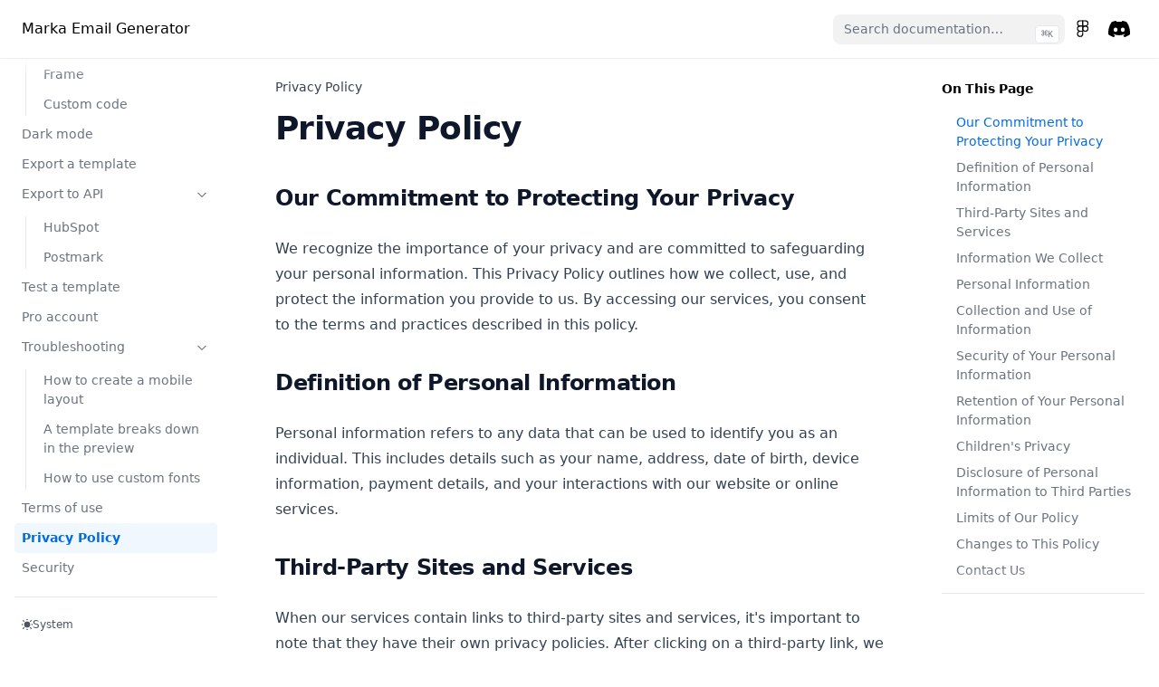

--- FILE ---
content_type: application/javascript; charset=utf-8
request_url: https://help.markaplugin.com/_next/static/chunks/pages/security-65af47cef6fc8d99.js
body_size: 1548
content:
(self.webpackChunk_N_E=self.webpackChunk_N_E||[]).push([[472],{2702:function(e,i,n){(window.__NEXT_P=window.__NEXT_P||[]).push(["/security",function(){return n(9046)}])},9046:function(e,i,n){"use strict";n.r(i);var a=n(5893),t=n(8863),r=n(1151);function s(e){let i=Object.assign({h1:"h1",p:"p",h3:"h3",ul:"ul",li:"li"},(0,r.ah)(),e.components);return(0,a.jsxs)(a.Fragment,{children:[(0,a.jsx)(i.h1,{children:"Security"}),"\n",(0,a.jsx)(i.p,{children:"The Marka Email Generator Figma Plugin operates as an plugin within the Figma application, approved and reviewed by the Figma team."}),"\n",(0,a.jsx)(i.p,{children:"No additional software installation is required to utilize the Marka Email Generator Figma Plugin, as Figma plugins are an inherent part of Figma's native functionality. Accessing and running Figma plugins is effortless and can be instantly done from any Figma file or through the official Figma Community ecosystem within the Figma app."}),"\n",(0,a.jsx)(i.h3,{id:"how-the-marka-email-generator-works",children:"How the Marka Email Generator works:"}),"\n",(0,a.jsx)(i.p,{children:"The Marka Email Generator assists users in designing and exporting production-ready HTML directly from Figma. With a focus on privacy and security, all operations stay within your Figma file, unless you opt to use the built-in integration that connects to your email marketing platform's official API (e.g., MailChimp) for automatic email template upload or image hosting."}),"\n",(0,a.jsx)(i.p,{children:"All functionality and code generation occur client-side within the Figma plugin, leveraging the Figma Plugins API, ensuring that no processing occurs outside of Figma or in the cloud."}),"\n",(0,a.jsx)(i.p,{children:"What the Marka Email Generator does and doesn't do:"}),"\n",(0,a.jsx)(i.p,{children:"The Marka Email Generator, through the Figma Plugins API, enables users to download images directly to their devices. It does not rely on external servers to handle image compression, ensuring that your Figma data remains within the Figma plugin or Figma itself. All exports via the plugin are performed locally on the user's computer."}),"\n",(0,a.jsx)(i.h3,{id:"marka-email-generator-enables-users-to",children:"Marka Email Generator enables users to:"}),"\n",(0,a.jsxs)(i.ul,{children:["\n",(0,a.jsx)(i.li,{children:"Design emails in Figma using plugin tools."}),"\n",(0,a.jsx)(i.li,{children:"Export Figma designs to HTML and download them to their devices."}),"\n",(0,a.jsx)(i.li,{children:"Optionally upload exported HTML emails to their email marketing platform account via official APIs (e.g., MailChimp)."}),"\n",(0,a.jsx)(i.li,{children:"Optionally host images."}),"\n"]}),"\n",(0,a.jsx)(i.h3,{id:"marka-email-generator-does-not",children:"Marka Email Generator does not:"}),"\n",(0,a.jsxs)(i.ul,{children:["\n",(0,a.jsx)(i.li,{children:"Upload any Figma data, HTML, or images (unless using the built-in email marketing platform integrations or image upload features or sending test emails)."}),"\n",(0,a.jsx)(i.li,{children:"Store any Figma data, HTML, or images (unless using the built-in email marketing platform integrations or image upload features or sending test emails)."}),"\n",(0,a.jsx)(i.li,{children:"Utilize cloud storage for Figma images (unless using the built-in email marketing platform integrations or image upload features or sending test emails)."}),"\n",(0,a.jsx)(i.li,{children:"Collect or store any personal information (Figma plugins cannot access private information about Figma projects, teams, or users or sending test emails)."}),"\n"]}),"\n",(0,a.jsx)(i.h3,{id:"how-figma-plugins-work",children:"How Figma plugins work:"}),"\n",(0,a.jsx)(i.p,{children:"Figma plugins are created using HTML/CSS/JavaScript and operate within a controlled sandbox environment within the main Figma application."}),"\n",(0,a.jsx)(i.h3,{id:"figma-plugins-can",children:"Figma plugins can:"}),"\n",(0,a.jsxs)(i.ul,{children:["\n",(0,a.jsx)(i.li,{children:"Run only through explicit user actions."}),"\n",(0,a.jsx)(i.li,{children:"Display UI in a single plugin-specific dialog."}),"\n",(0,a.jsx)(i.li,{children:"Read and modify data within the Figma document they are running in."}),"\n",(0,a.jsx)(i.li,{children:"Communicate with servers over the internet."}),"\n"]}),"\n",(0,a.jsx)(i.h3,{id:"figma-plugins-cannot",children:"Figma plugins cannot:"}),"\n",(0,a.jsxs)(i.ul,{children:["\n",(0,a.jsx)(i.li,{children:"Run independently."}),"\n",(0,a.jsx)(i.li,{children:"Access information about the project or team owning the file."}),"\n",(0,a.jsx)(i.li,{children:"Access data when not actively running."}),"\n",(0,a.jsx)(i.li,{children:"Access data from files other than the one they were run in."}),"\n",(0,a.jsx)(i.li,{children:"Modify Figma's UI outside of the plugin UI dialog."}),"\n"]})]})}n(5675),i.default=(0,t.j)({MDXContent:function(){let e=arguments.length>0&&void 0!==arguments[0]?arguments[0]:{},{wrapper:i}=Object.assign({},(0,r.ah)(),e.components);return i?(0,a.jsx)(i,{...e,children:(0,a.jsx)(s,{...e})}):s(e)},pageOpts:{filePath:"pages/security.mdx",route:"/security",headings:[{depth:1,value:"Security",id:"security"},{depth:3,value:"How the Marka Email Generator works:",id:"how-the-marka-email-generator-works"},{depth:3,value:"Marka Email Generator enables users to:",id:"marka-email-generator-enables-users-to"},{depth:3,value:"Marka Email Generator does not:",id:"marka-email-generator-does-not"},{depth:3,value:"How Figma plugins work:",id:"how-figma-plugins-work"},{depth:3,value:"Figma plugins can:",id:"figma-plugins-can"},{depth:3,value:"Figma plugins cannot:",id:"figma-plugins-cannot"}],timestamp:1691859105e3,title:"Security"},pageNextRoute:"/security"})}},function(e){e.O(0,[863,774,888,179],function(){return e(e.s=2702)}),_N_E=e.O()}]);

--- FILE ---
content_type: application/javascript; charset=utf-8
request_url: https://help.markaplugin.com/_next/static/chunks/pages/index-f9bc1a7c80ba36ab.js
body_size: 1212
content:
(self.webpackChunk_N_E=self.webpackChunk_N_E||[]).push([[405],{1464:function(e,i,n){(window.__NEXT_P=window.__NEXT_P||[]).push(["/",function(){return n(804)}])},804:function(e,i,n){"use strict";n.r(i);var t=n(5893),l=n(8863),s=n(1151);function r(e){let i=Object.assign({h1:"h1",p:"p",a:"a",h2:"h2",ul:"ul",li:"li",table:"table",thead:"thead",tr:"tr",th:"th",tbody:"tbody",td:"td"},(0,s.ah)(),e.components);return(0,t.jsxs)(t.Fragment,{children:[(0,t.jsx)(i.h1,{children:"Marka Email Generator"}),"\n",(0,t.jsxs)(i.p,{children:["Marka Email Generator is a ",(0,t.jsx)(i.a,{href:"https://www.figma.com/community/plugin/751436700152214815/Marka-Email-Generator",children:"Figma plugin"})," which exports HTML Email Templates from Figma.\nExported Templates works for all common Email clients includes Gmail, Apple Mail, Outlook and others."]}),"\n",(0,t.jsx)(i.h2,{id:"installing-the-plugin",children:"Installing the plugin"}),"\n",(0,t.jsxs)(i.p,{children:["The Plugin is available on from Figma Community. Install Marka Email Generator ",(0,t.jsx)(i.a,{href:"https://www.figma.com/community/plugin/751436700152214815/Marka-Email-Generator",children:"here"})]}),"\n",(0,t.jsx)(i.h2,{id:"links",children:"Links"}),"\n",(0,t.jsxs)(i.ul,{children:["\n",(0,t.jsx)(i.li,{children:(0,t.jsx)(i.a,{href:"https://www.markaplugin.com",children:"markaplugin.com"})}),"\n",(0,t.jsx)(i.li,{children:(0,t.jsx)(i.a,{href:"https://www.figma.com/community/plugin/751436700152214815/Marka-Email-Generator",children:"Plugin in Figma Community"})}),"\n",(0,t.jsx)(i.li,{children:(0,t.jsx)(i.a,{href:"https://www.figma.com/community/file/813842871216855354",children:"Template Library"})}),"\n",(0,t.jsx)(i.li,{children:(0,t.jsx)(i.a,{href:"https://discord.gg/4CBxugechF",children:"Discord server"})}),"\n"]}),"\n",(0,t.jsx)(i.h2,{id:"how-it-works",children:"How it works"}),"\n",(0,t.jsx)(i.p,{children:"The plugin scans nodes inside the frame, generates HTML code for each element and nested frame and exports a zip-archive with images and HTML file."}),"\n",(0,t.jsx)(i.p,{children:"With Marka Email Generator you can create a completely unique design and layout for email templates."}),"\n",(0,t.jsx)(i.p,{children:"It's best to start with ready-made templates inside the plugin."}),"\n",(0,t.jsx)(i.h2,{id:"supported-email-clients",children:"Supported Email Clients"}),"\n",(0,t.jsxs)(i.table,{children:[(0,t.jsx)(i.thead,{children:(0,t.jsxs)(i.tr,{children:[(0,t.jsx)(i.th,{children:"Desktop"}),(0,t.jsx)(i.th,{children:"Web (Chrome, FF, IE)"}),(0,t.jsx)(i.th,{children:"Mobile Apps"})]})}),(0,t.jsxs)(i.tbody,{children:[(0,t.jsxs)(i.tr,{children:[(0,t.jsx)(i.td,{children:"Outlook 2000/02/03/07/10/13/16 (Windows)"}),(0,t.jsx)(i.td,{children:"Gmail (IMAP, Business"}),(0,t.jsx)(i.td,{children:"iOS Mail (iPhone 5 and up, iPad, iPad Mini)"})]}),(0,t.jsxs)(i.tr,{children:[(0,t.jsx)(i.td,{children:"Windows 10 Mail"}),(0,t.jsx)(i.td,{children:"Outlook.com"}),(0,t.jsx)(i.td,{children:"Gmail (iOS+Android, all account types)"})]}),(0,t.jsxs)(i.tr,{children:[(0,t.jsx)(i.td,{children:"Outlook 2011/16 (Mac)"}),(0,t.jsx)(i.td,{children:"Yahoo"}),(0,t.jsx)(i.td,{children:"Google Inbox (iOS)"})]}),(0,t.jsxs)(i.tr,{children:[(0,t.jsx)(i.td,{children:"Apple Mail 9/10"}),(0,t.jsx)(i.td,{children:"Aol"}),(0,t.jsx)(i.td,{children:"Mail (Android 6.0)"})]}),(0,t.jsxs)(i.tr,{children:[(0,t.jsx)(i.td,{children:"Thunderbird"}),(0,t.jsx)(i.td,{children:"Office 365 Web"}),(0,t.jsx)(i.td,{children:"Yahoo (iOS)"})]}),(0,t.jsxs)(i.tr,{children:[(0,t.jsx)(i.td,{}),(0,t.jsx)(i.td,{children:"Comcast"}),(0,t.jsx)(i.td,{children:"Outlook (iOS)"})]}),(0,t.jsxs)(i.tr,{children:[(0,t.jsx)(i.td,{}),(0,t.jsx)(i.td,{children:"Web.de"}),(0,t.jsx)(i.td,{children:"Alto Mail (iOS)"})]}),(0,t.jsxs)(i.tr,{children:[(0,t.jsx)(i.td,{}),(0,t.jsx)(i.td,{children:"GMX.de"}),(0,t.jsx)(i.td,{children:"Yandex Mail App"})]}),(0,t.jsxs)(i.tr,{children:[(0,t.jsx)(i.td,{}),(0,t.jsx)(i.td,{children:"freenet.de"}),(0,t.jsx)(i.td,{})]}),(0,t.jsxs)(i.tr,{children:[(0,t.jsx)(i.td,{}),(0,t.jsx)(i.td,{children:"T-Online.de"}),(0,t.jsx)(i.td,{})]}),(0,t.jsxs)(i.tr,{children:[(0,t.jsx)(i.td,{}),(0,t.jsx)(i.td,{children:"Mail.ru"}),(0,t.jsx)(i.td,{})]}),(0,t.jsxs)(i.tr,{children:[(0,t.jsx)(i.td,{}),(0,t.jsx)(i.td,{children:"Terra Mail"}),(0,t.jsx)(i.td,{})]}),(0,t.jsxs)(i.tr,{children:[(0,t.jsx)(i.td,{}),(0,t.jsx)(i.td,{children:"Yandex Mail"}),(0,t.jsx)(i.td,{})]})]})]})]})}n(5675),i.default=(0,l.j)({MDXContent:function(){let e=arguments.length>0&&void 0!==arguments[0]?arguments[0]:{},{wrapper:i}=Object.assign({},(0,s.ah)(),e.components);return i?(0,t.jsx)(i,{...e,children:(0,t.jsx)(r,{...e})}):r(e)},pageOpts:{filePath:"pages/index.mdx",route:"/",headings:[{depth:1,value:"Marka Email Generator",id:"marka-email-generator"},{depth:2,value:"Installing the plugin",id:"installing-the-plugin"},{depth:2,value:"Links",id:"links"},{depth:2,value:"How it works",id:"how-it-works"},{depth:2,value:"Supported Email Clients",id:"supported-email-clients"}],title:"Marka Email Generator"},pageNextRoute:"/"})}},function(e){e.O(0,[863,774,888,179],function(){return e(e.s=1464)}),_N_E=e.O()}]);

--- FILE ---
content_type: application/javascript; charset=utf-8
request_url: https://help.markaplugin.com/_next/static/chunks/pages/export-to-platform/hubspot-7d74e52de3fa5cc4.js
body_size: 2551
content:
(self.webpackChunk_N_E=self.webpackChunk_N_E||[]).push([[805],{5167:function(A,e,t){(window.__NEXT_P=window.__NEXT_P||[]).push(["/export-to-platform/hubspot",function(){return t(8950)}])},3527:function(A,e,t){"use strict";t.d(e,{Z:function(){return a}});var i=t(5893);function a(A){let{src:e}=A;return(0,i.jsx)("video",{muted:!0,autoPlay:!0,playsInline:!0,loop:!0,controls:!0,className:"mt-6 rounded-xl border dark:border-zinc-800",children:(0,i.jsx)("source",{src:e,type:"video/mp4"})})}},8950:function(A,e,t){"use strict";t.r(e),t.d(e,{default:function(){return b}});var i=t(5893),a=t(8863),n=t(1151),l=t(5675),o=t.n(l),r={src:"/_next/static/media/hb-1.823552d0.png",height:1138,width:1600,blurDataURL:"[data-uri]",blurWidth:8,blurHeight:6},s={src:"/_next/static/media/hb-2.dded0aed.png",height:1188,width:1600,blurDataURL:"[data-uri]",blurWidth:8,blurHeight:6},p={src:"/_next/static/media/hb-3.2fe3f83d.png",height:1188,width:1600,blurDataURL:"[data-uri]",blurWidth:8,blurHeight:6},u={src:"/_next/static/media/hb-4.788ccf8c.png",height:1188,width:1600,blurDataURL:"[data-uri]",blurWidth:8,blurHeight:6},h={src:"/_next/static/media/hb-5.4715e323.png",height:1188,width:1600,blurDataURL:"[data-uri]",blurWidth:8,blurHeight:6},g={src:"/_next/static/media/hb-6.88658cbf.png",height:974,width:1600,blurDataURL:"[data-uri]",blurWidth:8,blurHeight:5},d={src:"/_next/static/media/hb-7.c1584751.png",height:1072,width:1600,blurDataURL:"[data-uri]",blurWidth:8,blurHeight:5};t(3527);var c=t(1235);function m(A){let e=Object.assign({h1:"h1",p:"p",h3:"h3",a:"a"},(0,n.ah)(),A.components);return(0,i.jsxs)(i.Fragment,{children:[(0,i.jsx)(e.h1,{children:"How to export HTML email template from Figma to Hubspot"}),"\n",(0,i.jsx)(e.p,{children:"This guide will help you seamlessly export your email templates from Figma to HubSpot using our plugin. Follow these steps for a smooth integration:"}),"\n",(0,i.jsxs)(c.Rg,{children:[(0,i.jsx)(e.h3,{id:"install-the-plugin",children:"Install the Plugin"}),(0,i.jsxs)(e.p,{children:["Before beginning, ensure you have installed our plugin from the ",(0,i.jsx)(e.a,{href:"https://www.figma.com/community/plugin/751436700152214815/marka-email-generator",children:"Figma community"}),". This is essential for the export process."]}),(0,i.jsx)(e.h3,{id:"build-your-email-template-in-figma",children:"Build Your Email Template in Figma"}),(0,i.jsx)(e.p,{children:"Design your email template in Figma. Make sure it meets your requirements and is ready for export."}),(0,i.jsx)(e.h3,{id:"log-in-to-your-hubspot-account",children:"Log in to Your HubSpot Account"}),(0,i.jsx)(e.p,{children:"Access your HubSpot account by logging in. This step is crucial for connecting Figma to your HubSpot environment."}),(0,i.jsx)(e.h3,{id:"create-a-new-private-app-in-hubspot",children:"Create a New Private App in HubSpot"}),(0,i.jsx)(e.p,{children:"Navigate to the private apps section in HubSpot."}),(0,i.jsx)(e.p,{children:(0,i.jsx)(o(),{alt:"image info",placeholder:"blur",src:r})}),(0,i.jsx)(e.p,{children:"Create a new private app for the Figma plugin."}),(0,i.jsx)(e.p,{children:(0,i.jsx)(o(),{alt:"image info",placeholder:"blur",src:s})}),(0,i.jsx)(e.p,{children:"Add files and content scope to your new Pirvate app."}),(0,i.jsx)(e.p,{children:(0,i.jsx)(o(),{alt:"image info",placeholder:"blur",src:p})}),(0,i.jsx)(e.p,{children:(0,i.jsx)(o(),{alt:"image info",placeholder:"blur",src:u})}),(0,i.jsx)(e.p,{children:"Upon completion, copy the API key provided. This key is vital for linking your Figma template to HubSpot."}),(0,i.jsx)(e.p,{children:(0,i.jsx)(o(),{alt:"image info",placeholder:"blur",src:h})}),(0,i.jsx)(e.h3,{id:"run-the-plugin-in-figma",children:"Run the Plugin in Figma"}),(0,i.jsx)(e.p,{children:"With your Figma template open, run the plugin.\nGo to the export section within the plugin interface."}),(0,i.jsx)(e.h3,{id:"paste-your-api-key",children:"Paste Your API Key"}),(0,i.jsx)(e.p,{children:(0,i.jsx)(o(),{alt:"image info",placeholder:"blur",src:g})}),(0,i.jsx)(e.h3,{id:"navigate-to-marketing--files-and-templates--design-tools",children:"Navigate to Marketing > Files and Templates > Design Tools"}),(0,i.jsx)(e.p,{children:(0,i.jsx)(o(),{alt:"image info",placeholder:"blur",src:d})}),(0,i.jsx)(e.p,{children:"In this section you can find your exported template."})]})]})}var b=(0,a.j)({MDXContent:function(){let A=arguments.length>0&&void 0!==arguments[0]?arguments[0]:{},{wrapper:e}=Object.assign({},(0,n.ah)(),A.components);return e?(0,i.jsx)(e,{...A,children:(0,i.jsx)(m,{...A})}):m(A)},pageOpts:{filePath:"pages/export-to-platform/hubspot.mdx",route:"/export-to-platform/hubspot",headings:[{depth:1,value:"How to export HTML email template from Figma to Hubspot",id:"how-to-export-html-email-template-from-figma-to-hubspot"},{depth:3,value:"Install the Plugin",id:"install-the-plugin"},{depth:3,value:"Build Your Email Template in Figma",id:"build-your-email-template-in-figma"},{depth:3,value:"Log in to Your HubSpot Account",id:"log-in-to-your-hubspot-account"},{depth:3,value:"Create a New Private App in HubSpot",id:"create-a-new-private-app-in-hubspot"},{depth:3,value:"Run the Plugin in Figma",id:"run-the-plugin-in-figma"},{depth:3,value:"Paste Your API Key",id:"paste-your-api-key"},{depth:3,value:"Navigate to Marketing > Files and Templates > Design Tools",id:"navigate-to-marketing--files-and-templates--design-tools"}],timestamp:1706019768e3,title:"How to export HTML email template from Figma to Hubspot"},pageNextRoute:"/export-to-platform/hubspot"})}},function(A){A.O(0,[863,774,888,179],function(){return A(A.s=5167)}),_N_E=A.O()}]);

--- FILE ---
content_type: application/javascript; charset=utf-8
request_url: https://help.markaplugin.com/_next/static/chunks/pages/dark-mode-75c695431554979c.js
body_size: 1314
content:
(self.webpackChunk_N_E=self.webpackChunk_N_E||[]).push([[135],{3752:function(e,o,i){(window.__NEXT_P=window.__NEXT_P||[]).push(["/dark-mode",function(){return i(2165)}])},2165:function(e,o,i){"use strict";i.r(o),i.d(o,{default:function(){return A}});var r=i(5893),n=i(8863),t=i(1151),a=i(5675),d=i.n(a),s={src:"/_next/static/media/dark-mode.43518c0d.png",height:800,width:1079,blurDataURL:"[data-uri]",blurWidth:8,blurHeight:6},l={src:"/_next/static/media/dark-mode-preview.eeb45def.png",height:1458,width:1600,blurDataURL:"[data-uri]",blurWidth:8,blurHeight:7};function c(e){let o=Object.assign({h2:"h2",p:"p",code:"code",ol:"ol",li:"li",a:"a"},(0,t.ah)(),e.components);return(0,r.jsxs)(r.Fragment,{children:[(0,r.jsx)(o.h2,{id:"dark-mode-custom-color",children:"Dark mode custom color"}),"\n",(0,r.jsxs)(o.p,{children:["In the Plugin you can set a special color for dark theme. It works for rectangles, frames, instances, components and text objects.\nTo add the custom dark mode color go to the ",(0,r.jsx)(o.code,{children:"Properties"})," tab and add color HEX code to the ",(0,r.jsx)(o.code,{children:"Dark mode color"})," input."]}),"\n",(0,r.jsx)(o.p,{children:(0,r.jsx)(d(),{alt:"image info",placeholder:"blur",src:s})}),"\n",(0,r.jsx)(o.h2,{id:"dark-mode-preview",children:"Dark mode preview"}),"\n",(0,r.jsx)(o.p,{children:(0,r.jsx)(d(),{alt:"image info",placeholder:"blur",src:l})}),"\n",(0,r.jsxs)(o.ol,{children:["\n",(0,r.jsxs)(o.li,{children:["\n",(0,r.jsx)(o.p,{children:"Light mode\nThis is how your email will be displayed on all email clients in light mode"}),"\n"]}),"\n",(0,r.jsxs)(o.li,{children:["\n",(0,r.jsxs)(o.p,{children:["Dark mode\nThis is how your email will be displayed on email clients, supported ",(0,r.jsx)(o.code,{children:"prefers-color-scheme"}),(0,r.jsx)(o.a,{href:"https://www.caniemail.com/features/css-at-media-prefers-color-scheme/",children:"Supported email clients"})]}),"\n"]}),"\n",(0,r.jsxs)(o.li,{children:["\n",(0,r.jsx)(o.p,{children:"Dark mode Gmail\nThis is how your email will be displayed in email clients that automatically create a dark theme by inverting the colors.\nYou cannot set special custom colors for these clients. So make sure your images look good in dark mode."}),"\n"]}),"\n"]}),"\n",(0,r.jsx)(o.p,{children:(0,r.jsx)(o.a,{href:"https://www.litmus.com/blog/the-ultimate-guide-to-dark-mode-for-email-marketers/",children:"Read more about dark theme in email"})})]})}var A=(0,n.j)({MDXContent:function(){let e=arguments.length>0&&void 0!==arguments[0]?arguments[0]:{},{wrapper:o}=Object.assign({},(0,t.ah)(),e.components);return o?(0,r.jsx)(o,{...e,children:(0,r.jsx)(c,{...e})}):c(e)},pageOpts:{filePath:"pages/dark-mode.mdx",route:"/dark-mode",headings:[{depth:2,value:"Dark mode custom color",id:"dark-mode-custom-color"},{depth:2,value:"Dark mode preview",id:"dark-mode-preview"}],title:"Dark Mode"},pageNextRoute:"/dark-mode"})}},function(e){e.O(0,[863,774,888,179],function(){return e(e.s=3752)}),_N_E=e.O()}]);

--- FILE ---
content_type: application/javascript; charset=utf-8
request_url: https://help.markaplugin.com/_next/static/chunks/pages/terms-173281f38c9a2875.js
body_size: 2424
content:
(self.webpackChunk_N_E=self.webpackChunk_N_E||[]).push([[890],{8248:function(e,i,t){(window.__NEXT_P=window.__NEXT_P||[]).push(["/terms",function(){return t(9531)}])},9531:function(e,i,t){"use strict";t.r(i);var r=t(5893),n=t(8863),o=t(1151);function s(e){let i=Object.assign({h1:"h1",p:"p",h3:"h3"},(0,o.ah)(),e.components);return(0,r.jsxs)(r.Fragment,{children:[(0,r.jsx)(i.h1,{children:"Terms of Service"}),"\n",(0,r.jsx)(i.p,{children:'These Terms of Service ("Terms") govern your use of our products and services, including our software, tools, data, documentation, and websites (collectively referred to as the "Services").'}),"\n",(0,r.jsx)(i.p,{children:"By using our Services, you agree to comply with these Terms and all applicable laws and regulations. If you do not agree to these Terms, you are prohibited from using our Services. For information on how we collect and use personal information, please refer to our privacy policy."}),"\n",(0,r.jsx)(i.p,{children:"We, Marka Plugin, reserve the right to review and modify these Terms at our sole discretion. Any changes will be updated on this page and will take effect immediately upon publication."}),"\n",(0,r.jsx)(i.p,{children:"These Terms were last updated on March 8, 2023."}),"\n",(0,r.jsx)(i.h3,{id:"eligibility-requirements",children:"Eligibility Requirements"}),"\n",(0,r.jsx)(i.p,{children:"To use the Services, you must be of legal age to consent to these Terms and capable of entering into a legally binding agreement with Marka Plugin.\nIf you are accessing the Services on behalf of another individual or entity, you must have the authority to agree to these Terms on their behalf.\nWhen registering for an account, you must provide accurate and complete information.\nSharing your access credentials or account with individuals outside of your organization is strictly prohibited. You are responsible for any activities that occur using your credentials."}),"\n",(0,r.jsx)(i.h3,{id:"limitations-of-use",children:"Limitations of Use"}),"\n",(0,r.jsx)(i.p,{children:"By using our Services, you warrant, on behalf of yourself, your users, and other parties you represent, that you will not:"}),"\n",(0,r.jsx)(i.p,{children:'Modify, copy, decompile, prepare derivative works of, or reverse engineer any part of the Services.\nRemove any copyright or proprietary notations from the Services.\nTransfer the materials to another person or "mirror" them on any other server.\nKnowingly or negligently use the Services in a way that abuses or disrupts our networks or Services.\nUse the Services to transmit or publish any harassing, indecent, obscene, fraudulent, or unlawful material.\nUse the Services in violation of any applicable laws or regulations.\nUse the Services for unauthorized advertising or spamming.\nHarvest, collect, or gather user data without proper consent.\nUse the Services in a manner that infringes upon the privacy, intellectual property rights, or other rights of third parties.\nUse of Submitted Content'}),"\n",(0,r.jsx)(i.h3,{id:"intellectual-property",children:"Intellectual Property"}),"\n",(0,r.jsx)(i.p,{children:"The materials contained in the Services are owned by or licensed to Marka Plugin and are protected by applicable copyright and trademark laws."}),"\n",(0,r.jsx)(i.p,{children:"This license grants you the right to use the Services but does not transfer ownership. The license will automatically terminate if you violate any of these restrictions or the Terms, and it may be terminated by Marka Plugin at any time."}),"\n",(0,r.jsx)(i.h3,{id:"liability",children:"Liability"}),"\n",(0,r.jsx)(i.p,{children:'The Services are provided on an "as is" basis. To the extent permitted by law, Marka Plugin disclaims all warranties, expressed or implied, including but not limited to implied warranties of merchantability, fitness for a particular purpose, non-infringement of intellectual property, or other violation of rights.'}),"\n",(0,r.jsx)(i.p,{children:"In no event shall Marka Plugin or its suppliers be liable for any consequential loss suffered or incurred by you or any third party arising from the use or inability to use the Services, even if Marka Plugin or an authorized representative has been notified, orally or in writing, of the possibility of such damage."}),"\n",(0,r.jsx)(i.p,{children:'"Consequential loss" in this agreement includes any consequential loss, indirect loss, real or anticipated loss of profit, loss of benefit, loss of revenue, loss of business, loss of goodwill, loss of opportunity, loss of savings, loss of reputation, loss of use, and/or loss or corruption of data, whether under statute, contract, equity, tort (including negligence), indemnity, or otherwise.'}),"\n",(0,r.jsx)(i.p,{children:"Some jurisdictions may not allow limitations on implied warranties or liability for consequential or incidental damages, so these limitations may not apply to you."}),"\n",(0,r.jsx)(i.h3,{id:"accuracy-of-materials",children:"Accuracy of Materials"}),"\n",(0,r.jsx)(i.p,{children:"The materials appearing on our Services are not comprehensive and are provided for general information purposes only. Marka Plugin does not warrant or make any representations concerning the accuracy, likely results, or reliability of the use of the materials on the Services or any resources linked to the Services."}),"\n",(0,r.jsx)(i.h3,{id:"links",children:"Links"}),"\n",(0,r.jsx)(i.p,{children:"Marka Plugin has not reviewed all of the sites linked to its Services and is not responsible for the contents of any such linked site. The inclusion of any link does not imply endorsement, approval, or control by Marka Plugin of the site. Your use of any linked site is at your own risk, and we strongly recommend conducting your own investigations regarding the suitability of those sites."}),"\n",(0,r.jsx)(i.h3,{id:"right-to-terminate",children:"Right to Terminate"}),"\n",(0,r.jsx)(i.p,{children:"We may suspend or terminate your right to use our Services and these Terms immediately upon written notice to you for any breach of these Terms."}),"\n",(0,r.jsx)(i.h3,{id:"severance",children:"Severance"}),"\n",(0,r.jsx)(i.p,{children:"If any term of these Terms is deemed wholly or partially void or unenforceable, it shall be severed to the extent of its invalidity. The validity of the remaining Terms is not affected."})]})}t(5675),i.default=(0,n.j)({MDXContent:function(){let e=arguments.length>0&&void 0!==arguments[0]?arguments[0]:{},{wrapper:i}=Object.assign({},(0,o.ah)(),e.components);return i?(0,r.jsx)(i,{...e,children:(0,r.jsx)(s,{...e})}):s(e)},pageOpts:{filePath:"pages/terms.mdx",route:"/terms",headings:[{depth:1,value:"Terms of Service",id:"terms-of-service"},{depth:3,value:"Eligibility Requirements",id:"eligibility-requirements"},{depth:3,value:"Limitations of Use",id:"limitations-of-use"},{depth:3,value:"Intellectual Property",id:"intellectual-property"},{depth:3,value:"Liability",id:"liability"},{depth:3,value:"Accuracy of Materials",id:"accuracy-of-materials"},{depth:3,value:"Links",id:"links"},{depth:3,value:"Right to Terminate",id:"right-to-terminate"},{depth:3,value:"Severance",id:"severance"}],title:"Terms of Service"},pageNextRoute:"/terms"})}},function(e){e.O(0,[863,774,888,179],function(){return e(e.s=8248)}),_N_E=e.O()}]);

--- FILE ---
content_type: application/javascript; charset=utf-8
request_url: https://help.markaplugin.com/_next/static/chunks/pages/edit-template/images-440ad3522760c05d.js
body_size: 1093
content:
(self.webpackChunk_N_E=self.webpackChunk_N_E||[]).push([[613],{3894:function(e,t,n){(window.__NEXT_P=window.__NEXT_P||[]).push(["/edit-template/images",function(){return n(4429)}])},3527:function(e,t,n){"use strict";n.d(t,{Z:function(){return o}});var i=n(5893);function o(e){let{src:t}=e;return(0,i.jsx)("video",{muted:!0,autoPlay:!0,playsInline:!0,loop:!0,controls:!0,className:"mt-6 rounded-xl border dark:border-zinc-800",children:(0,i.jsx)("source",{src:t,type:"video/mp4"})})}},4429:function(e,t,n){"use strict";n.r(t);var i=n(5893),o=n(8863),s=n(1151);n(5675);var a=n(1235),r=n(3527);function d(e){let t=Object.assign({h1:"h1",h2:"h2",p:"p",code:"code",hr:"hr",a:"a"},(0,s.ah)(),e.components);return(0,i.jsxs)(i.Fragment,{children:[(0,i.jsx)(t.h1,{children:"Images"}),"\n","\n",(0,i.jsx)(a.UW,{emoji:"\uD83D\uDC08",children:"Plugin supports GIFs!"}),"\n",(0,i.jsx)(t.h2,{id:"responsive-image",children:"Responsive image"}),"\n",(0,i.jsxs)(t.p,{children:["To insert a responsove image to a template. For auto-layout frames set a parent auto layout setting to ",(0,i.jsx)(t.code,{children:"Fill container"}),", for others set image ",(0,i.jsx)(t.code,{children:"Constraints"})," to ",(0,i.jsx)(t.code,{children:"Left and Right"})]}),"\n",(0,i.jsx)(t.hr,{}),"\n",(0,i.jsx)(r.Z,{muted:!0,width:"100%",height:"auto",loop:!0,controls:!0,src:"/responsive-image.mp4"}),"\n",(0,i.jsx)(t.hr,{}),"\n",(0,i.jsx)(t.h2,{id:"fixed-width-image",children:"Fixed width image"}),"\n",(0,i.jsxs)(t.p,{children:["To insert an image with fixed width. For auto-layout frames set a parent auto layout setting to ",(0,i.jsx)(t.code,{children:"Fixed width"}),", for others set image ",(0,i.jsx)(t.code,{children:"Constraints"})," to ",(0,i.jsx)(t.code,{children:"Left"})]}),"\n",(0,i.jsx)(t.hr,{}),"\n",(0,i.jsx)(r.Z,{muted:!0,width:"100%",height:"auto",loop:!0,controls:!0,src:"/fixed-width-image.mp4"}),"\n",(0,i.jsx)(t.hr,{}),"\n",(0,i.jsx)(t.h2,{id:"images-alignment",children:"Images alignment"}),"\n",(0,i.jsxs)(t.p,{children:["To set an aligment for an image use ",(0,i.jsx)(t.code,{children:"Auto layout"})," or ",(0,i.jsx)(t.code,{children:"Constrains"})," settings."]}),"\n",(0,i.jsx)(t.p,{children:"Align images in Auto layout parent ↓"}),"\n",(0,i.jsx)(r.Z,{muted:!0,width:"100%",height:"auto",loop:!0,controls:!0,src:"/align-image-auto-layout.mp4"}),"\n",(0,i.jsx)(t.hr,{}),"\n",(0,i.jsx)(t.p,{children:"Align images in a default parent ↓"}),"\n",(0,i.jsx)(r.Z,{muted:!0,width:"100%",height:"auto",loop:!0,controls:!0,src:"/align-image-no-auto-layout.mp4"}),"\n",(0,i.jsx)(t.hr,{}),"\n",(0,i.jsx)(t.h2,{id:"image-from-your-own-hosting",children:"Image from your own hosting"}),"\n",(0,i.jsx)(a.UW,{emoji:"\uD83D\uDC49",children:(0,i.jsxs)(t.p,{children:["Storing images on Google Drive and Dropbox does not work as a hosting service.\nPlease use special tools like ",(0,i.jsx)(t.a,{href:"https://cloudinary.com",children:"Cloudinary"})]})}),"\n",(0,i.jsxs)(t.p,{children:["To insert an image from your own hosting select an image and go to the ",(0,i.jsx)(t.code,{children:"Properties"})," tab and insert a link to the ",(0,i.jsx)(t.code,{children:"Src address"})," field"]}),"\n",(0,i.jsx)(t.hr,{}),"\n",(0,i.jsx)(r.Z,{muted:!0,width:"100%",height:"auto",loop:!0,controls:!0,src:"/image-from-hosting.mp4"}),"\n",(0,i.jsx)(t.hr,{}),"\n",(0,i.jsx)(t.h2,{id:"set-a-link-to-an-image",children:"Set a link to an image"}),"\n",(0,i.jsxs)(t.p,{children:["To insert a link for an image, select an image and go to the ",(0,i.jsx)(t.code,{children:"Properties"})," tab and insert a link to the ",(0,i.jsx)(t.code,{children:"Link address"})," field"]}),"\n",(0,i.jsx)(t.hr,{}),"\n",(0,i.jsx)(r.Z,{muted:!0,width:"100%",height:"auto",loop:!0,controls:!0,src:"/image-to-link-ui.mp4"}),"\n",(0,i.jsx)(t.hr,{}),"\n",(0,i.jsx)(t.h2,{id:"alt-text",children:"Alt text"}),"\n",(0,i.jsxs)(t.p,{children:["To set an alt text for an image, select an image and go to the ",(0,i.jsx)(t.code,{children:"Properties"})," tab and insert a text to the ",(0,i.jsx)(t.code,{children:"Alt text"})," field"]}),"\n",(0,i.jsx)(t.hr,{}),"\n",(0,i.jsx)(r.Z,{muted:!0,width:"100%",height:"auto",loop:!0,controls:!0,src:"/image-alt-text.mp4"}),"\n",(0,i.jsx)(t.hr,{})]})}t.default=(0,o.j)({MDXContent:function(){let e=arguments.length>0&&void 0!==arguments[0]?arguments[0]:{},{wrapper:t}=Object.assign({},(0,s.ah)(),e.components);return t?(0,i.jsx)(t,{...e,children:(0,i.jsx)(d,{...e})}):d(e)},pageOpts:{filePath:"pages/edit-template/images.mdx",route:"/edit-template/images",headings:[{depth:1,value:"Images",id:"images"},{depth:2,value:"Responsive image",id:"responsive-image"},{depth:2,value:"Fixed width image",id:"fixed-width-image"},{depth:2,value:"Images alignment",id:"images-alignment"},{depth:2,value:"Image from your own hosting",id:"image-from-your-own-hosting"},{depth:2,value:"Set a link to an image",id:"set-a-link-to-an-image"},{depth:2,value:"Alt text",id:"alt-text"}],title:"Images"},pageNextRoute:"/edit-template/images"})}},function(e){e.O(0,[863,774,888,179],function(){return e(e.s=3894)}),_N_E=e.O()}]);

--- FILE ---
content_type: application/javascript; charset=utf-8
request_url: https://help.markaplugin.com/_next/static/chunks/pages/edit-template/frames-ecabbc63bb3d3768.js
body_size: 1782
content:
(self.webpackChunk_N_E=self.webpackChunk_N_E||[]).push([[833],{8519:function(e,n,a){(window.__NEXT_P=window.__NEXT_P||[]).push(["/edit-template/frames",function(){return a(1997)}])},3527:function(e,n,a){"use strict";a.d(n,{Z:function(){return i}});var t=a(5893);function i(e){let{src:n}=e;return(0,t.jsx)("video",{muted:!0,autoPlay:!0,playsInline:!0,loop:!0,controls:!0,className:"mt-6 rounded-xl border dark:border-zinc-800",children:(0,t.jsx)("source",{src:n,type:"video/mp4"})})}},1997:function(e,n,a){"use strict";a.r(n),a.d(n,{default:function(){return m}});var t=a(5893),i=a(8863),r=a(1151),o=a(5675),s=a.n(o),l={src:"/_next/static/media/nested-frame-example.831b98ed.png",height:1426,width:1794,blurDataURL:"[data-uri]",blurWidth:8,blurHeight:6},d=a(3527);function c(e){let n=Object.assign({h1:"h1",h2:"h2",p:"p",a:"a",hr:"hr",code:"code",ol:"ol",li:"li"},(0,r.ah)(),e.components);return(0,t.jsxs)(t.Fragment,{children:[(0,t.jsx)(n.h1,{children:"Frame"}),"\n","\n",(0,t.jsx)(n.h2,{id:"nested-frames",children:"Nested frames"}),"\n",(0,t.jsx)(n.p,{children:"Marka Email Generator supports unlimited number of nesting frames. It is possible to create a completely unique layout for a template."}),"\n",(0,t.jsx)(n.p,{children:"But this only works if nodes inside a one frame placed only vertical or horizontal."}),"\n",(0,t.jsxs)(n.p,{children:["Check the ",(0,t.jsx)(n.a,{href:"https://www.figma.com/file/0lYF6yMu5bp3H0ljplU7KJ/Public-Example-File-%5BMarka-Documentation%5D?node-id=6%3A106",children:"example file"})]}),"\n",(0,t.jsx)(n.p,{children:(0,t.jsx)(s(),{alt:"image info",placeholder:"blur",src:l})}),"\n",(0,t.jsx)(n.hr,{}),"\n",(0,t.jsx)(d.Z,{src:"/frame-example-nested.mp4"}),"\n",(0,t.jsx)(n.hr,{}),"\n",(0,t.jsx)(n.h2,{id:"background-image-for-a-frame",children:"Background image for a frame"}),"\n",(0,t.jsxs)(n.p,{children:["To set a background image for a frame upload an image as fill for the frame. Check the ",(0,t.jsx)(n.a,{href:"https://www.figma.com/file/0lYF6yMu5bp3H0ljplU7KJ/Public-Example-File-%5BMarka-Documentation%5D?node-id=4%3A42",children:"example file"})]}),"\n",(0,t.jsx)(n.hr,{}),"\n",(0,t.jsx)(d.Z,{src:"/frame-bg.mp4"}),"\n",(0,t.jsx)(n.hr,{}),"\n",(0,t.jsx)(n.h2,{id:"custom-padding-on-mobile",children:"Custom padding on mobile"}),"\n",(0,t.jsxs)(n.p,{children:["To set custom padding settings on mobile, select a frame with Auto layout and go to the ",(0,t.jsx)(n.code,{children:"Properties"})," tab and edit ",(0,t.jsx)(n.code,{children:"Padding on mobile"})," Check the ",(0,t.jsx)(n.a,{href:"https://www.figma.com/file/0lYF6yMu5bp3H0ljplU7KJ/Public-Example-File-%5BMarka-Documentation%5D?node-id=4%3A75",children:"example file"})]}),"\n",(0,t.jsx)(n.hr,{}),"\n",(0,t.jsx)(d.Z,{muted:!0,src:"/frame-custom-padding.mp4"}),"\n",(0,t.jsx)(n.hr,{}),"\n",(0,t.jsx)(n.h2,{id:"hide-a-frame-on-mobile-or-desktop",children:"Hide a frame on mobile or desktop"}),"\n",(0,t.jsxs)(n.p,{children:["To hide a frame select a frame, go to the ",(0,t.jsx)(n.code,{children:"Properties"})," tab and toggle switch ",(0,t.jsx)(n.code,{children:"Hide on mobile"})," or ",(0,t.jsx)(n.code,{children:"Hide on desktop"})," Check the ",(0,t.jsx)(n.a,{href:"https://www.figma.com/file/0lYF6yMu5bp3H0ljplU7KJ/Public-Example-File-%5BMarka-Documentation%5D?node-id=4%3A85",children:"example file"})]}),"\n",(0,t.jsx)(n.hr,{}),"\n",(0,t.jsx)(d.Z,{muted:!0,src:"/frame-hide-on-mobile.mp4"}),"\n",(0,t.jsx)(n.hr,{}),"\n",(0,t.jsx)(n.h2,{id:"export-frame-as-png",children:"Export Frame as PNG"}),"\n",(0,t.jsxs)(n.p,{children:["To export a frame as an PNG image, select the frame, go to the ",(0,t.jsx)(n.code,{children:"Properties"})," tab and toggle the switch ",(0,t.jsx)(n.code,{children:"Export as PNG"}),", add an alt text for the image. Check the ",(0,t.jsx)(n.a,{href:"https://www.figma.com/file/0lYF6yMu5bp3H0ljplU7KJ/Public-Example-File-%5BMarka-Documentation%5D?node-id=4%3A63",children:"example file"})]}),"\n",(0,t.jsx)(n.hr,{}),"\n",(0,t.jsx)(d.Z,{muted:!0,src:"/export-as-an-image.mp4"}),"\n",(0,t.jsx)(n.hr,{}),"\n",(0,t.jsx)(n.h2,{id:"buttons",children:"Buttons"}),"\n",(0,t.jsx)(n.p,{children:"Button is a frame with background color and text. Icons doesn't work well with tex for now, please you default buttons only with text."}),"\n",(0,t.jsxs)(n.p,{children:["To create a button from a frame, select the frame, go to the ",(0,t.jsx)(n.code,{children:"Properties"})," tab and toggle switch ",(0,t.jsx)(n.code,{children:"Button"})," and insert a button link address. Check the ",(0,t.jsx)(n.a,{href:"https://www.figma.com/file/0lYF6yMu5bp3H0ljplU7KJ/Public-Example-File-%5BMarka-Documentation%5D?node-id=4%3A93",children:"example file"})]}),"\n",(0,t.jsx)(n.hr,{}),"\n",(0,t.jsx)(d.Z,{muted:!0,src:"/frame-button-ui.mp4"}),"\n",(0,t.jsx)(n.hr,{}),"\n",(0,t.jsx)(n.h2,{id:"responsive-columns",children:"Responsive columns"}),"\n",(0,t.jsx)(n.p,{children:"Insert a ready-made block with columns or create a new block from scratch"}),"\n",(0,t.jsxs)(n.ol,{children:["\n",(0,t.jsx)(n.li,{children:"Create 2 or 3 frames"}),"\n",(0,t.jsx)(n.li,{children:"Create a parent frame, set Auto layout for this frame"}),"\n",(0,t.jsxs)(n.li,{children:["go to the ",(0,t.jsx)(n.code,{children:"Properites"})," tab and toggle switch ",(0,t.jsx)(n.code,{children:"Cards"})]}),"\n",(0,t.jsxs)(n.li,{children:["Add ",(0,t.jsx)(n.code,{children:"Vertical spacing on mobile"})]}),"\n"]}),"\n",(0,t.jsxs)(n.p,{children:["Check the ",(0,t.jsx)(n.a,{href:"https://www.figma.com/file/0lYF6yMu5bp3H0ljplU7KJ/Public-Example-File-%5BMarka-Documentation%5D?node-id=23%3A8",children:"example file"})]}),"\n",(0,t.jsx)(n.hr,{}),"\n",(0,t.jsx)(d.Z,{muted:!0,src:"/responsive-cards.mp4"}),"\n",(0,t.jsx)(n.hr,{}),"\n",(0,t.jsx)(n.h2,{id:"adding-link-to-a-frame",children:"Adding Link to a Frame"}),"\n",(0,t.jsx)(n.p,{children:"You can add a link to a Frame, but in this case Frame will be exported as an image. So if you need to add link, I recommend to adding it to a text or an image."}),"\n",(0,t.jsx)(n.hr,{}),"\n",(0,t.jsx)(d.Z,{muted:!0,src:"/link-on-frame.mp4"})]})}var m=(0,i.j)({MDXContent:function(){let e=arguments.length>0&&void 0!==arguments[0]?arguments[0]:{},{wrapper:n}=Object.assign({},(0,r.ah)(),e.components);return n?(0,t.jsx)(n,{...e,children:(0,t.jsx)(c,{...e})}):c(e)},pageOpts:{filePath:"pages/edit-template/frames.mdx",route:"/edit-template/frames",headings:[{depth:1,value:"Frame",id:"frame"},{depth:2,value:"Nested frames",id:"nested-frames"},{depth:2,value:"Background image for a frame",id:"background-image-for-a-frame"},{depth:2,value:"Custom padding on mobile",id:"custom-padding-on-mobile"},{depth:2,value:"Hide a frame on mobile or desktop",id:"hide-a-frame-on-mobile-or-desktop"},{depth:2,value:"Export Frame as PNG",id:"export-frame-as-png"},{depth:2,value:"Buttons",id:"buttons"},{depth:2,value:"Responsive columns",id:"responsive-columns"},{depth:2,value:"Adding Link to a Frame",id:"adding-link-to-a-frame"}],title:"Frame"},pageNextRoute:"/edit-template/frames"})}},function(e){e.O(0,[863,774,888,179],function(){return e(e.s=8519)}),_N_E=e.O()}]);

--- FILE ---
content_type: application/javascript; charset=utf-8
request_url: https://help.markaplugin.com/_next/static/chunks/pages/test-template-f0d3008ec68af32e.js
body_size: 343
content:
(self.webpackChunk_N_E=self.webpackChunk_N_E||[]).push([[972],{1401:function(e,t,s){(window.__NEXT_P=window.__NEXT_P||[]).push(["/test-template",function(){return s(7385)}])},7385:function(e,t,s){"use strict";s.r(t);var n=s(5893),a=s(8863),i=s(1151);s(5675);var l=s(1235);function o(e){let t=Object.assign({h1:"h1",p:"p",a:"a"},(0,i.ah)(),e.components);return(0,n.jsxs)(n.Fragment,{children:[(0,n.jsx)(t.h1,{children:"Test a template"}),"\n","\n",(0,n.jsx)(l.UW,{emoji:"\uD83D\uDCA1",children:(0,n.jsx)(t.p,{children:"Sending HTML files to yourself using Gmail doesn't work, please use special\nservices for testing."})}),"\n",(0,n.jsxs)(t.p,{children:["Best way to test an exported template is to use the special tool by Litmus. ",(0,n.jsx)(t.a,{href:"https://putsmail.com/",children:"Litmus PutsMail"})," This service allows you to send a template and see how it looks on real devices."]})]})}t.default=(0,a.j)({MDXContent:function(){let e=arguments.length>0&&void 0!==arguments[0]?arguments[0]:{},{wrapper:t}=Object.assign({},(0,i.ah)(),e.components);return t?(0,n.jsx)(t,{...e,children:(0,n.jsx)(o,{...e})}):o(e)},pageOpts:{filePath:"pages/test-template.mdx",route:"/test-template",headings:[{depth:1,value:"Test a template",id:"test-a-template"}],title:"Test a template"},pageNextRoute:"/test-template"})}},function(e){e.O(0,[863,774,888,179],function(){return e(e.s=1401)}),_N_E=e.O()}]);

--- FILE ---
content_type: application/javascript; charset=utf-8
request_url: https://help.markaplugin.com/_next/static/chunks/863-81c354dba606f038.js
body_size: 5978
content:
(self.webpackChunk_N_E=self.webpackChunk_N_E||[]).push([[863],{9208:function(e,t,r){var n,o="__lodash_hash_undefined__",i=1/0,a=/\.|\[(?:[^[\]]*|(["'])(?:(?!\1)[^\\]|\\.)*?\1)\]/,c=/^\w*$/,l=/^\./,u=/[^.[\]]+|\[(?:(-?\d+(?:\.\d+)?)|(["'])((?:(?!\2)[^\\]|\\.)*?)\2)\]|(?=(?:\.|\[\])(?:\.|\[\]|$))/g,s=/\\(\\)?/g,f=/^\[object .+?Constructor\]$/,h="object"==typeof r.g&&r.g&&r.g.Object===Object&&r.g,p="object"==typeof self&&self&&self.Object===Object&&self,d=h||p||Function("return this")(),g=Array.prototype,v=Function.prototype,b=Object.prototype,y=d["__core-js_shared__"],_=(n=/[^.]+$/.exec(y&&y.keys&&y.keys.IE_PROTO||""))?"Symbol(src)_1."+n:"",m=v.toString,w=b.hasOwnProperty,x=b.toString,C=RegExp("^"+m.call(w).replace(/[\\^$.*+?()[\]{}|]/g,"\\$&").replace(/hasOwnProperty|(function).*?(?=\\\()| for .+?(?=\\\])/g,"$1.*?")+"$"),T=d.Symbol,j=g.splice,k=I(d,"Map"),O=I(Object,"create"),S=T?T.prototype:void 0,A=S?S.toString:void 0;function E(e){var t=-1,r=e?e.length:0;for(this.clear();++t<r;){var n=e[t];this.set(n[0],n[1])}}function M(e){var t=-1,r=e?e.length:0;for(this.clear();++t<r;){var n=e[t];this.set(n[0],n[1])}}function P(e){var t=-1,r=e?e.length:0;for(this.clear();++t<r;){var n=e[t];this.set(n[0],n[1])}}function L(e,t){for(var r,n=e.length;n--;)if((r=e[n][0])===t||r!=r&&t!=t)return n;return -1}function $(e,t){var r,n=e.__data__;return("string"==(r=typeof t)||"number"==r||"symbol"==r||"boolean"==r?"__proto__"!==t:null===t)?n["string"==typeof t?"string":"hash"]:n.map}function I(e,t){var r,n=null==e?void 0:e[t];return!(!D(n)||_&&_ in n)&&("[object Function]"==(r=D(n)?x.call(n):"")||"[object GeneratorFunction]"==r||function(e){var t=!1;if(null!=e&&"function"!=typeof e.toString)try{t=!!(e+"")}catch(e){}return t}(n)?C:f).test(function(e){if(null!=e){try{return m.call(e)}catch(e){}try{return e+""}catch(e){}}return""}(n))?n:void 0}E.prototype.clear=function(){this.__data__=O?O(null):{}},E.prototype.delete=function(e){return this.has(e)&&delete this.__data__[e]},E.prototype.get=function(e){var t=this.__data__;if(O){var r=t[e];return r===o?void 0:r}return w.call(t,e)?t[e]:void 0},E.prototype.has=function(e){var t=this.__data__;return O?void 0!==t[e]:w.call(t,e)},E.prototype.set=function(e,t){return this.__data__[e]=O&&void 0===t?o:t,this},M.prototype.clear=function(){this.__data__=[]},M.prototype.delete=function(e){var t=this.__data__,r=L(t,e);return!(r<0)&&(r==t.length-1?t.pop():j.call(t,r,1),!0)},M.prototype.get=function(e){var t=this.__data__,r=L(t,e);return r<0?void 0:t[r][1]},M.prototype.has=function(e){return L(this.__data__,e)>-1},M.prototype.set=function(e,t){var r=this.__data__,n=L(r,e);return n<0?r.push([e,t]):r[n][1]=t,this},P.prototype.clear=function(){this.__data__={hash:new E,map:new(k||M),string:new E}},P.prototype.delete=function(e){return $(this,e).delete(e)},P.prototype.get=function(e){return $(this,e).get(e)},P.prototype.has=function(e){return $(this,e).has(e)},P.prototype.set=function(e,t){return $(this,e).set(e,t),this};var N=R(function(e){e=null==(t=e)?"":function(e){if("string"==typeof e)return e;if(F(e))return A?A.call(e):"";var t=e+"";return"0"==t&&1/e==-i?"-0":t}(t);var t,r=[];return l.test(e)&&r.push(""),e.replace(u,function(e,t,n,o){r.push(n?o.replace(s,"$1"):t||e)}),r});function R(e,t){if("function"!=typeof e||t&&"function"!=typeof t)throw TypeError("Expected a function");var r=function(){var n=arguments,o=t?t.apply(this,n):n[0],i=r.cache;if(i.has(o))return i.get(o);var a=e.apply(this,n);return r.cache=i.set(o,a),a};return r.cache=new(R.Cache||P),r}R.Cache=P;var J=Array.isArray;function D(e){var t=typeof e;return!!e&&("object"==t||"function"==t)}function F(e){return"symbol"==typeof e||!!e&&"object"==typeof e&&"[object Symbol]"==x.call(e)}e.exports=function(e,t,r){var n=null==e?void 0:function(e,t){var r;t=!function(e,t){if(J(e))return!1;var r=typeof e;return!!("number"==r||"symbol"==r||"boolean"==r||null==e||F(e))||c.test(e)||!a.test(e)||null!=t&&e in Object(t)}(t,e)?J(r=t)?r:N(r):[t];for(var n=0,o=t.length;null!=e&&n<o;)e=e[function(e){if("string"==typeof e||F(e))return e;var t=e+"";return"0"==t&&1/e==-i?"-0":t}(t[n++])];return n&&n==o?e:void 0}(e,t);return void 0===n?r:n}},3454:function(e,t,r){"use strict";var n,o;e.exports=(null==(n=r.g.process)?void 0:n.env)&&"object"==typeof(null==(o=r.g.process)?void 0:o.env)?r.g.process:r(7663)},1864:function(e){!function(){"use strict";var t={114:function(e){function t(e){if("string"!=typeof e)throw TypeError("Path must be a string. Received "+JSON.stringify(e))}function r(e,t){for(var r,n="",o=0,i=-1,a=0,c=0;c<=e.length;++c){if(c<e.length)r=e.charCodeAt(c);else if(47===r)break;else r=47;if(47===r){if(i===c-1||1===a);else if(i!==c-1&&2===a){if(n.length<2||2!==o||46!==n.charCodeAt(n.length-1)||46!==n.charCodeAt(n.length-2)){if(n.length>2){var l=n.lastIndexOf("/");if(l!==n.length-1){-1===l?(n="",o=0):o=(n=n.slice(0,l)).length-1-n.lastIndexOf("/"),i=c,a=0;continue}}else if(2===n.length||1===n.length){n="",o=0,i=c,a=0;continue}}t&&(n.length>0?n+="/..":n="..",o=2)}else n.length>0?n+="/"+e.slice(i+1,c):n=e.slice(i+1,c),o=c-i-1;i=c,a=0}else 46===r&&-1!==a?++a:a=-1}return n}var n={resolve:function(){for(var e,n,o="",i=!1,a=arguments.length-1;a>=-1&&!i;a--)a>=0?n=arguments[a]:(void 0===e&&(e=""),n=e),t(n),0!==n.length&&(o=n+"/"+o,i=47===n.charCodeAt(0));return(o=r(o,!i),i)?o.length>0?"/"+o:"/":o.length>0?o:"."},normalize:function(e){if(t(e),0===e.length)return".";var n=47===e.charCodeAt(0),o=47===e.charCodeAt(e.length-1);return(0!==(e=r(e,!n)).length||n||(e="."),e.length>0&&o&&(e+="/"),n)?"/"+e:e},isAbsolute:function(e){return t(e),e.length>0&&47===e.charCodeAt(0)},join:function(){if(0==arguments.length)return".";for(var e,r=0;r<arguments.length;++r){var o=arguments[r];t(o),o.length>0&&(void 0===e?e=o:e+="/"+o)}return void 0===e?".":n.normalize(e)},relative:function(e,r){if(t(e),t(r),e===r||(e=n.resolve(e))===(r=n.resolve(r)))return"";for(var o=1;o<e.length&&47===e.charCodeAt(o);++o);for(var i=e.length,a=i-o,c=1;c<r.length&&47===r.charCodeAt(c);++c);for(var l=r.length-c,u=a<l?a:l,s=-1,f=0;f<=u;++f){if(f===u){if(l>u){if(47===r.charCodeAt(c+f))return r.slice(c+f+1);if(0===f)return r.slice(c+f)}else a>u&&(47===e.charCodeAt(o+f)?s=f:0===f&&(s=0));break}var h=e.charCodeAt(o+f);if(h!==r.charCodeAt(c+f))break;47===h&&(s=f)}var p="";for(f=o+s+1;f<=i;++f)(f===i||47===e.charCodeAt(f))&&(0===p.length?p+="..":p+="/..");return p.length>0?p+r.slice(c+s):(c+=s,47===r.charCodeAt(c)&&++c,r.slice(c))},_makeLong:function(e){return e},dirname:function(e){if(t(e),0===e.length)return".";for(var r=e.charCodeAt(0),n=47===r,o=-1,i=!0,a=e.length-1;a>=1;--a)if(47===(r=e.charCodeAt(a))){if(!i){o=a;break}}else i=!1;return -1===o?n?"/":".":n&&1===o?"//":e.slice(0,o)},basename:function(e,r){if(void 0!==r&&"string"!=typeof r)throw TypeError('"ext" argument must be a string');t(e);var n,o=0,i=-1,a=!0;if(void 0!==r&&r.length>0&&r.length<=e.length){if(r.length===e.length&&r===e)return"";var c=r.length-1,l=-1;for(n=e.length-1;n>=0;--n){var u=e.charCodeAt(n);if(47===u){if(!a){o=n+1;break}}else -1===l&&(a=!1,l=n+1),c>=0&&(u===r.charCodeAt(c)?-1==--c&&(i=n):(c=-1,i=l))}return o===i?i=l:-1===i&&(i=e.length),e.slice(o,i)}for(n=e.length-1;n>=0;--n)if(47===e.charCodeAt(n)){if(!a){o=n+1;break}}else -1===i&&(a=!1,i=n+1);return -1===i?"":e.slice(o,i)},extname:function(e){t(e);for(var r=-1,n=0,o=-1,i=!0,a=0,c=e.length-1;c>=0;--c){var l=e.charCodeAt(c);if(47===l){if(!i){n=c+1;break}continue}-1===o&&(i=!1,o=c+1),46===l?-1===r?r=c:1!==a&&(a=1):-1!==r&&(a=-1)}return -1===r||-1===o||0===a||1===a&&r===o-1&&r===n+1?"":e.slice(r,o)},format:function(e){var t,r;if(null===e||"object"!=typeof e)throw TypeError('The "pathObject" argument must be of type Object. Received type '+typeof e);return t=e.dir||e.root,r=e.base||(e.name||"")+(e.ext||""),t?t===e.root?t+r:t+"/"+r:r},parse:function(e){t(e);var r,n={root:"",dir:"",base:"",ext:"",name:""};if(0===e.length)return n;var o=e.charCodeAt(0),i=47===o;i?(n.root="/",r=1):r=0;for(var a=-1,c=0,l=-1,u=!0,s=e.length-1,f=0;s>=r;--s){if(47===(o=e.charCodeAt(s))){if(!u){c=s+1;break}continue}-1===l&&(u=!1,l=s+1),46===o?-1===a?a=s:1!==f&&(f=1):-1!==a&&(f=-1)}return -1===a||-1===l||0===f||1===f&&a===l-1&&a===c+1?-1!==l&&(0===c&&i?n.base=n.name=e.slice(1,l):n.base=n.name=e.slice(c,l)):(0===c&&i?(n.name=e.slice(1,a),n.base=e.slice(1,l)):(n.name=e.slice(c,a),n.base=e.slice(c,l)),n.ext=e.slice(a,l)),c>0?n.dir=e.slice(0,c-1):i&&(n.dir="/"),n},sep:"/",delimiter:":",win32:null,posix:null};n.posix=n,e.exports=n}},r={};function n(e){var o=r[e];if(void 0!==o)return o.exports;var i=r[e]={exports:{}},a=!0;try{t[e](i,i.exports,n),a=!1}finally{a&&delete r[e]}return i.exports}n.ab="//";var o=n(114);e.exports=o}()},7663:function(e){!function(){var t={229:function(e){var t,r,n,o=e.exports={};function i(){throw Error("setTimeout has not been defined")}function a(){throw Error("clearTimeout has not been defined")}function c(e){if(t===setTimeout)return setTimeout(e,0);if((t===i||!t)&&setTimeout)return t=setTimeout,setTimeout(e,0);try{return t(e,0)}catch(r){try{return t.call(null,e,0)}catch(r){return t.call(this,e,0)}}}!function(){try{t="function"==typeof setTimeout?setTimeout:i}catch(e){t=i}try{r="function"==typeof clearTimeout?clearTimeout:a}catch(e){r=a}}();var l=[],u=!1,s=-1;function f(){u&&n&&(u=!1,n.length?l=n.concat(l):s=-1,l.length&&h())}function h(){if(!u){var e=c(f);u=!0;for(var t=l.length;t;){for(n=l,l=[];++s<t;)n&&n[s].run();s=-1,t=l.length}n=null,u=!1,function(e){if(r===clearTimeout)return clearTimeout(e);if((r===a||!r)&&clearTimeout)return r=clearTimeout,clearTimeout(e);try{r(e)}catch(t){try{return r.call(null,e)}catch(t){return r.call(this,e)}}}(e)}}function p(e,t){this.fun=e,this.array=t}function d(){}o.nextTick=function(e){var t=Array(arguments.length-1);if(arguments.length>1)for(var r=1;r<arguments.length;r++)t[r-1]=arguments[r];l.push(new p(e,t)),1!==l.length||u||c(h)},p.prototype.run=function(){this.fun.apply(null,this.array)},o.title="browser",o.browser=!0,o.env={},o.argv=[],o.version="",o.versions={},o.on=d,o.addListener=d,o.once=d,o.off=d,o.removeListener=d,o.removeAllListeners=d,o.emit=d,o.prependListener=d,o.prependOnceListener=d,o.listeners=function(e){return[]},o.binding=function(e){throw Error("process.binding is not supported")},o.cwd=function(){return"/"},o.chdir=function(e){throw Error("process.chdir is not supported")},o.umask=function(){return 0}}},r={};function n(e){var o=r[e];if(void 0!==o)return o.exports;var i=r[e]={exports:{}},a=!0;try{t[e](i,i.exports,n),a=!1}finally{a&&delete r[e]}return i.exports}n.ab="//";var o=n(229);e.exports=o}()},3859:function(e){"use strict";e.exports=e=>{let t=/^\\\\\?\\/.test(e),r=/[^\u0000-\u0080]+/.test(e);return t||r?e:e.replace(/\\/g,"/")}},2891:function(e,t,r){let n=r(1439),o=r(7224),i="[^\\s'’\\(\\)!?;:\"-]",a=RegExp(`(?:(?:(\\s?(?:^|[.\\(\\)!?;:"-])\\s*)(${i}))|(${i}))(${i}*[’']*${i}*)`,"g"),c=e=>e.map(e=>[RegExp(`\\b${e}\\b`,"gi"),e]);e.exports=(e,t={})=>{e=e.toLowerCase().replace(a,(e,t="",r,o,i,a,c)=>{let l=e.length+a>=c.length,u=function(e){let t=e[0];return/\s/.test(t)?e.slice(1):/[\(\)]/.test(t)?null:e}(e);return u?!r&&n.has(o+i)&&!l?u:t+(o||r).toUpperCase()+i:e});let r=t.special||[],i=[...o,...r],l=c(i);return l.forEach(([t,r])=>{e=e.replace(t,r)}),e}},1439:function(e){e.exports=new Set(["for","and","nor","but","or","yet","so","a","an","the","aboard","about","above","across","after","against","along","amid","among","anti","around","as","at","before","behind","below","beneath","beside","besides","between","beyond","but","by","concerning","considering","despite","down","during","except","excepting","excluding","following","for","from","in","inside","into","like","minus","near","of","off","on","onto","opposite","over","past","per","plus","regarding","round","save","since","than","through","to","toward","towards","under","underneath","unlike","until","up","upon","versus","via","with","within","without"])},7224:function(e){e.exports=["ZEIT","ZEIT Inc.","Vercel","Vercel Inc.","CLI","API","HTTP","HTTPS","JSX","DNS","URL","now.sh","now.json","vercel.app","vercel.json","CI","CD","CDN","package.json","package.lock","yarn.lock","GitHub","GitLab","CSS","Sass","JS","JavaScript","TypeScript","HTML","WordPress","Next.js","Node.js","Webpack","Docker","Bash","Kubernetes","SWR","TinaCMS","UI","UX","TS","TSX","iPhone","iPad","watchOS","iOS","iPadOS","macOS","PHP","composer.json","composer.lock","CMS","SQL","C","C#","GraphQL","GraphiQL","JWT","JWTs"]},2746:function(e,t,r){r(5893)},8863:function(e,t,r){"use strict";r.d(t,{j:function(){return y}});var n,o=r(1864),i=r(2891),a=r(3859),c=r(3454).cwd();o.join(c,"public");var l=Symbol.for("__nextra_internal__");function u(e){return i(e.replace(/[-_]/g," "))}var s=r(7294);r(2746),"undefined"!=typeof window&&(window.requestIdleCallback=window.requestIdleCallback||function(e){var t=Date.now();return setTimeout(function(){e({didTimeout:!1,timeRemaining:function(){return Math.max(0,50-(Date.now()-t))}})},1)},window.cancelIdleCallback=window.cancelIdleCallback||function(e){clearTimeout(e)});var f=r(5893),h=(0,s.createContext)(!1),p=r(1163);function d({__nextra_pageMap:e,__nextra_dynamic_opts:t,...r}){let{context:n,Layout:o}=function(){let e=globalThis[l],{route:t}=(0,p.useRouter)();(0,s.useState)({})[1];let r=e.context[t];if(!r)throw Error("No content found for the current route. This is a Nextra bug.");return{context:r,Layout:e.Layout}}(),{Content:i,...a}=n;if(e&&(a.pageOpts={...a.pageOpts,pageMap:e}),t){let e=JSON.parse(t);a.pageOpts={...a.pageOpts,headings:e.headings,title:e.title||a.pageOpts.title,frontMatter:e.frontMatter}}return(0,f.jsx)(o,{...a,pageProps:r,children:(0,f.jsx)(h.Provider,{value:r,children:(0,f.jsx)(i,{...r})})})}var g=r(9208);function v(e){return!!e&&"object"==typeof e&&"folder"===e.type}function b(e){return Object.fromEntries(Object.entries(e).map(([e,t])=>{if(v(t)){let r=e.replace("/","");return[r,t.title||u(r)]}return[e,t||u(e)]}))}function y({pageNextRoute:e,pageOpts:t,nextraLayout:r,themeConfig:i,MDXContent:c,hot:u,pageOptsChecksum:s,dynamicMetaModules:f=[]}){"undefined"==typeof window&&(globalThis.__nextra_resolvePageMap=async()=>{if(n)return n;let e=JSON.parse(JSON.stringify(h.pageMap));return await Promise.all(f.map(async([t,{metaObjectKeyPath:r,metaParentKeyPath:n}])=>{let i=await t,c=await i.default(),l=g(e,r);l.data=c;let u=g(e,n);!function e(t,r,n=!0){if(n){e(t,{kind:"Meta",data:r.data,locale:r.locale},!1),r.data=b(r.data);return}for(let[n,l]of Object.entries(r.data)){if(!v(l)){var i,c;if("*"===n)continue;t.children.push({kind:"MdxPage",...r.locale&&{locale:r.locale},name:n,route:(i=t.route,c=n,a(o.join(i,c.replace(/^index$/,""))))});continue}let u=n.replace("/",""),s={kind:"Folder",name:u,route:`${t.route}/${u}`,children:[{kind:"Meta",...r.locale&&{locale:r.locale},data:b(l.items)}]};t.children.push(s),e(s,{kind:"Meta",data:l.items,locale:r.locale},!1)}}(u,l)})),n=e});let h=globalThis[l]||(globalThis[l]=Object.create(null));return t.pageMap?(h.pageMap=t.pageMap,h.Layout=r):(t={...t,pageMap:h.pageMap,flexsearch:h.flexsearch},i=h.themeConfig),t={frontMatter:{},...t},h.route=t.route,h.context||(h.context=Object.create(null)),h.context[e]={Content:c,pageOpts:t,themeConfig:i},d}}}]);

--- FILE ---
content_type: application/javascript; charset=utf-8
request_url: https://help.markaplugin.com/_next/static/chunks/pages/troubleshooting/custom-fonts-0ff29340aa71b26d.js
body_size: 420
content:
(self.webpackChunk_N_E=self.webpackChunk_N_E||[]).push([[424],{5104:function(e,n,s){(window.__NEXT_P=window.__NEXT_P||[]).push(["/troubleshooting/custom-fonts",function(){return s(5765)}])},5765:function(e,n,s){"use strict";s.r(n);var o=s(5893),t=s(8863),i=s(1151);function l(e){let n=Object.assign({h1:"h1",p:"p",code:"code",ul:"ul",li:"li",a:"a"},(0,i.ah)(),e.components);return(0,o.jsxs)(o.Fragment,{children:[(0,o.jsx)(n.h1,{children:"How to use custom fonts"}),"\n",(0,o.jsx)(n.p,{children:"Custom fonts don't work so well in email templates, because of legacy clients."}),"\n",(0,o.jsxs)(n.p,{children:["Best way is to use ",(0,o.jsx)(n.code,{children:"web safe fonts"})]}),"\n",(0,o.jsxs)(n.ul,{children:["\n",(0,o.jsx)(n.li,{children:"Arial"}),"\n",(0,o.jsx)(n.li,{children:"Verdana"}),"\n",(0,o.jsx)(n.li,{children:"Georgia"}),"\n",(0,o.jsx)(n.li,{children:"Times New Roman"}),"\n",(0,o.jsx)(n.li,{children:"Courier"}),"\n"]}),"\n",(0,o.jsxs)(n.p,{children:["Also yu can use google fonts, it will be displayed on Apple clients but not in Gmail ",(0,o.jsx)(n.a,{href:"https://www.campaignmonitor.com/resources/guides/web-fonts-in-email/",children:"Read more about fonts in emails"})]})]})}s(5675),n.default=(0,t.j)({MDXContent:function(){let e=arguments.length>0&&void 0!==arguments[0]?arguments[0]:{},{wrapper:n}=Object.assign({},(0,i.ah)(),e.components);return n?(0,o.jsx)(n,{...e,children:(0,o.jsx)(l,{...e})}):l(e)},pageOpts:{filePath:"pages/troubleshooting/custom-fonts.mdx",route:"/troubleshooting/custom-fonts",headings:[{depth:1,value:"How to use custom fonts",id:"how-to-use-custom-fonts"}],title:"How to use custom fonts"},pageNextRoute:"/troubleshooting/custom-fonts"})}},function(e){e.O(0,[863,774,888,179],function(){return e(e.s=5104)}),_N_E=e.O()}]);

--- FILE ---
content_type: application/javascript; charset=utf-8
request_url: https://help.markaplugin.com/_next/static/chunks/pages/export-f5ef18dbc6c01e10.js
body_size: 2442
content:
(self.webpackChunk_N_E=self.webpackChunk_N_E||[]).push([[914],{1101:function(e,t,i){(window.__NEXT_P=window.__NEXT_P||[]).push(["/export",function(){return i(9441)}])},3527:function(e,t,i){"use strict";i.d(t,{Z:function(){return l}});var n=i(5893);function l(e){let{src:t}=e;return(0,n.jsx)("video",{muted:!0,autoPlay:!0,playsInline:!0,loop:!0,controls:!0,className:"mt-6 rounded-xl border dark:border-zinc-800",children:(0,n.jsx)("source",{src:t,type:"video/mp4"})})}},9441:function(e,t,i){"use strict";i.r(t),i.d(t,{default:function(){return d}});var n=i(5893),l=i(8863),o=i(1151),a=i(5675),r=i.n(a),c={src:"/_next/static/media/preheader-text.43ecc3fd.png",height:1198,width:2516,blurDataURL:"[data-uri]",blurWidth:8,blurHeight:4},h=i(3527),s=i(1235);function p(e){let t=Object.assign({h1:"h1",p:"p",h2:"h2",ol:"ol",li:"li",code:"code",hr:"hr",h3:"h3",a:"a"},(0,o.ah)(),e.components);return(0,n.jsxs)(n.Fragment,{children:[(0,n.jsx)(t.h1,{children:"Export a template"}),"\n","\n",(0,n.jsx)(t.p,{children:"The plugin exports a HTML file or ZIP-archive with a HTML file and images."}),"\n",(0,n.jsx)(t.h2,{id:"how-export-a-template-from-figma",children:"How export a template from Figma"}),"\n",(0,n.jsxs)(t.ol,{children:["\n",(0,n.jsx)(t.li,{children:"Run the plugin"}),"\n",(0,n.jsx)(t.li,{children:"Create or select a project"}),"\n",(0,n.jsxs)(t.li,{children:["Click on the ",(0,n.jsx)(t.code,{children:"Preview"})," button"]}),"\n",(0,n.jsxs)(t.li,{children:["On the preview section click on the ",(0,n.jsx)(t.code,{children:"Export button"})]}),"\n",(0,n.jsxs)(t.li,{children:["Click on ",(0,n.jsx)(t.code,{children:"Download Email"})," Button"]}),"\n"]}),"\n",(0,n.jsx)(t.hr,{}),"\n",(0,n.jsx)(h.Z,{src:"/export-template.mp4"}),"\n",(0,n.jsx)(t.hr,{}),"\n",(0,n.jsx)(t.h2,{id:"export-options",children:"Export options"}),"\n",(0,n.jsx)(t.h3,{id:"preheader-text",children:"Preheader text"}),"\n",(0,n.jsx)(t.p,{children:"Email preheader text is a small line of text that appears after the subject line in an email inbox. To set a preheader text for an email paste your text to the preheader text input."}),"\n",(0,n.jsx)(t.p,{children:(0,n.jsx)(r(),{alt:"image info",placeholder:"blur",src:c})}),"\n",(0,n.jsx)(t.hr,{}),"\n",(0,n.jsx)(t.h3,{id:"cloud-image-hosting",children:"Cloud Image Hosting"}),"\n",(0,n.jsx)(t.p,{children:"This options allows to store images in the cloud. An exported HTML file will contain links to images."}),"\n",(0,n.jsx)(t.hr,{}),"\n",(0,n.jsx)(t.h3,{id:"minify-html-file",children:"Minify HTML file"}),"\n",(0,n.jsxs)(t.p,{children:["This option allows to reduces the file size, which is important for Gmail. The recommended file size should not exceed 100 KB. ",(0,n.jsx)(t.a,{href:"https://www.litmus.com/blog/qa-with-mailcharts-on-email-file-size/",children:"Read more about Email File Size"})]}),"\n",(0,n.jsx)(t.hr,{}),"\n",(0,n.jsx)(t.h2,{id:"export-template-to-mailchimp",children:"Export template to Mailchimp"}),"\n",(0,n.jsx)(t.p,{children:"To export a template from the Marka Plugin to your Mailchimp account, follow these steps:"}),"\n",(0,n.jsxs)(s.Rg,{children:[(0,n.jsx)(t.h3,{id:"create-a-mailchimp-api-key",children:"Create a Mailchimp API Key"}),(0,n.jsx)(t.p,{children:"Before exporting a template, you must first create an API key in your Mailchimp account. Here are the steps to follow:"}),(0,n.jsx)(h.Z,{src:"/mc-export.mp4"}),(0,n.jsxs)(t.ol,{children:["\n",(0,n.jsx)(t.li,{children:"Log in to your Mailchimp account."}),"\n",(0,n.jsx)(t.li,{children:"Go to your account settings page."}),"\n",(0,n.jsxs)(t.li,{children:["Scroll down to the ",(0,n.jsx)(t.code,{children:"API keys"})," section and click on it."]}),"\n",(0,n.jsxs)(t.li,{children:["Click on the ",(0,n.jsx)(t.code,{children:"Create A Key"})," button to generate a new API key."]}),"\n",(0,n.jsx)(t.li,{children:"Copy the newly generated API key to your clipboard."}),"\n",(0,n.jsxs)(t.li,{children:["You can access the ",(0,n.jsx)(t.code,{children:"API keys"})," section directly via this link: ",(0,n.jsx)(t.a,{href:"https://admin.mailchimp.com/account/api/",children:"https://admin.mailchimp.com/account/api/"})]}),"\n"]}),(0,n.jsx)(t.h3,{id:"export-the-template-from-marka-plugin-to-mailchimp",children:"Export the Template from Marka Plugin to Mailchimp"}),(0,n.jsx)(t.hr,{}),(0,n.jsx)(h.Z,{src:"/mc-export-figma.mp4"}),(0,n.jsxs)(t.ol,{children:["\n",(0,n.jsx)(t.li,{children:"Open the Marka Plugin."}),"\n",(0,n.jsx)(t.li,{children:"Select the template you want to export."}),"\n",(0,n.jsxs)(t.li,{children:["Click on the ",(0,n.jsx)(t.code,{children:"Preview"})," button."]}),"\n",(0,n.jsxs)(t.li,{children:["In the preview window, click on the ",(0,n.jsx)(t.code,{children:"Export"})," button."]}),"\n",(0,n.jsxs)(t.li,{children:["In the export section, switch to the ",(0,n.jsx)(t.code,{children:"Export to Mailchimp"})," option."]}),"\n",(0,n.jsxs)(t.li,{children:["Paste the API key from Mailchimp into the ",(0,n.jsx)(t.code,{children:"Mailchimp API key"})," input field."]}),"\n",(0,n.jsxs)(t.li,{children:["Click on the ",(0,n.jsx)(t.code,{children:"Export to Mailchimp"})," button."]}),"\n"]}),(0,n.jsx)(t.h3,{id:"find-your-template-in-mailchimp",children:"Find Your Template in Mailchimp"}),(0,n.jsxs)(t.p,{children:["You can access the ",(0,n.jsx)(t.code,{children:"Templates"})," section directly via this link: ",(0,n.jsx)(t.a,{href:"https://admin.mailchimp.com/templates/",children:"https://admin.mailchimp.com/templates/"}),"\nAfter exporting the template, you can find it in your Mailchimp account. Here are the steps to follow:"]}),(0,n.jsxs)(t.ol,{children:["\n",(0,n.jsx)(t.li,{children:"Log in to your Mailchimp account."}),"\n",(0,n.jsxs)(t.li,{children:["Go to the ",(0,n.jsx)(t.code,{children:"Templates"})," section of your account."]}),"\n",(0,n.jsx)(t.li,{children:"Find the newly exported template in the list of templates."}),"\n",(0,n.jsx)(t.li,{children:"Click on the template to open it and make any necessary changes."}),"\n"]}),(0,n.jsx)(t.p,{children:"Congratulations! You have successfully exported your template from the Marka Plugin to your Mailchimp account using the Mailchimp API."})]}),"\n",(0,n.jsx)(t.hr,{}),"\n",(0,n.jsx)(t.h2,{id:"export-template-to-klaviyo",children:"Export template to Klaviyo"}),"\n",(0,n.jsx)(t.p,{children:"To export a template from the Marka Plugin to your Klaviyo account, follow these steps:"}),"\n",(0,n.jsxs)(s.Rg,{children:[(0,n.jsx)(t.h3,{id:"create-a-klaviyo-api-key",children:"Create a Klaviyo API Key"}),(0,n.jsx)(t.p,{children:(0,n.jsx)(t.a,{href:"https://www.klaviyo.com/settings/account/api-keys",children:"Klaviyo API keys"})}),(0,n.jsx)(t.p,{children:"Before exporting a template, you must first create an API key in your Klaviyo account.\nYou can create an API key in the account settings.\nMake sure you grant full access to templates for the new API key."}),(0,n.jsx)(t.hr,{}),(0,n.jsx)(h.Z,{src:"/kl.mp4"}),(0,n.jsx)(t.h3,{id:"export-the-template-from-marka-plugin-to-klaviyo",children:"Export the Template from Marka Plugin to Klaviyo"}),(0,n.jsx)(t.hr,{}),(0,n.jsx)(h.Z,{src:"/export-to-kl.mp4"}),(0,n.jsxs)(t.ol,{children:["\n",(0,n.jsx)(t.li,{children:"Open the Marka Plugin."}),"\n",(0,n.jsx)(t.li,{children:"Select the template you want to export."}),"\n",(0,n.jsxs)(t.li,{children:["Click on the ",(0,n.jsx)(t.code,{children:"Preview"})," button."]}),"\n",(0,n.jsxs)(t.li,{children:["In the preview window, click on the ",(0,n.jsx)(t.code,{children:"Export"})," button."]}),"\n",(0,n.jsxs)(t.li,{children:["In the export section, switch to the ",(0,n.jsx)(t.code,{children:"Export to Klaviyo"})," option."]}),"\n",(0,n.jsxs)(t.li,{children:["Paste the API key into the ",(0,n.jsx)(t.code,{children:"Klaviyo API key"})," input field."]}),"\n",(0,n.jsxs)(t.li,{children:["Click on the ",(0,n.jsx)(t.code,{children:"Export to Klaviyo"})," button."]}),"\n"]}),(0,n.jsx)(t.h3,{id:"find-your-template-in-klaviyo",children:"Find Your Template in Klaviyo"}),(0,n.jsxs)(t.p,{children:["You can access the ",(0,n.jsx)(t.code,{children:"Templates"})," section directly via this link: ",(0,n.jsx)(t.a,{href:"https://www.klaviyo.com/templates/list",children:"https://www.klaviyo.com/templates/list"}),"\nAfter exporting the template, you can find it in your account."]})]})]})}var d=(0,l.j)({MDXContent:function(){let e=arguments.length>0&&void 0!==arguments[0]?arguments[0]:{},{wrapper:t}=Object.assign({},(0,o.ah)(),e.components);return t?(0,n.jsx)(t,{...e,children:(0,n.jsx)(p,{...e})}):p(e)},pageOpts:{filePath:"pages/export.mdx",route:"/export",headings:[{depth:1,value:"Export a template",id:"export-a-template"},{depth:2,value:"How export a template from Figma",id:"how-export-a-template-from-figma"},{depth:2,value:"Export options",id:"export-options"},{depth:3,value:"Preheader text",id:"preheader-text"},{depth:3,value:"Cloud Image Hosting",id:"cloud-image-hosting"},{depth:3,value:"Minify HTML file",id:"minify-html-file"},{depth:2,value:"Export template to Mailchimp",id:"export-template-to-mailchimp"},{depth:3,value:"Create a Mailchimp API Key",id:"create-a-mailchimp-api-key"},{depth:3,value:"Export the Template from Marka Plugin to Mailchimp",id:"export-the-template-from-marka-plugin-to-mailchimp"},{depth:3,value:"Find Your Template in Mailchimp",id:"find-your-template-in-mailchimp"},{depth:2,value:"Export template to Klaviyo",id:"export-template-to-klaviyo"},{depth:3,value:"Create a Klaviyo API Key",id:"create-a-klaviyo-api-key"},{depth:3,value:"Export the Template from Marka Plugin to Klaviyo",id:"export-the-template-from-marka-plugin-to-klaviyo"},{depth:3,value:"Find Your Template in Klaviyo",id:"find-your-template-in-klaviyo"}],timestamp:1691859105e3,title:"Export a template"},pageNextRoute:"/export"})}},function(e){e.O(0,[863,774,888,179],function(){return e(e.s=1101)}),_N_E=e.O()}]);

--- FILE ---
content_type: application/javascript; charset=utf-8
request_url: https://help.markaplugin.com/_next/static/chunks/pages/edit-template/custom-code-0d95eda86e773512.js
body_size: 612
content:
(self.webpackChunk_N_E=self.webpackChunk_N_E||[]).push([[527],{5195:function(e,t,n){(window.__NEXT_P=window.__NEXT_P||[]).push(["/edit-template/custom-code",function(){return n(5930)}])},5930:function(e,t,n){"use strict";n.r(t),n.d(t,{default:function(){return u}});var o=n(5893),c=n(8863),s=n(1151),A=n(5675),a=n.n(A),d={src:"/_next/static/media/custom-code.fbfe12e5.png",height:540,width:825,blurDataURL:"[data-uri]",blurWidth:8,blurHeight:5};function i(e){let t=Object.assign({h1:"h1",p:"p",code:"code"},(0,s.ah)(),e.components);return(0,o.jsxs)(o.Fragment,{children:[(0,o.jsx)(t.h1,{children:"Custom code"}),"\n",(0,o.jsxs)(t.p,{children:["To insert custom code into a template write code as a text block and rename the text layer to ",(0,o.jsx)(t.code,{children:"#html"}),". All text content will be exported without style and table tags."]}),"\n",(0,o.jsx)(t.p,{children:(0,o.jsx)(a(),{alt:"image info",placeholder:"blur",src:d})})]})}var u=(0,c.j)({MDXContent:function(){let e=arguments.length>0&&void 0!==arguments[0]?arguments[0]:{},{wrapper:t}=Object.assign({},(0,s.ah)(),e.components);return t?(0,o.jsx)(t,{...e,children:(0,o.jsx)(i,{...e})}):i(e)},pageOpts:{filePath:"pages/edit-template/custom-code.mdx",route:"/edit-template/custom-code",headings:[{depth:1,value:"Custom code",id:"custom-code"}],title:"Custom code"},pageNextRoute:"/edit-template/custom-code"})}},function(e){e.O(0,[863,774,888,179],function(){return e(e.s=5195)}),_N_E=e.O()}]);

--- FILE ---
content_type: application/javascript; charset=utf-8
request_url: https://help.markaplugin.com/_next/static/chunks/pages/troubleshooting/bad-preview-26ee0fe2508cd059.js
body_size: 423
content:
(self.webpackChunk_N_E=self.webpackChunk_N_E||[]).push([[621],{9915:function(e,t,n){(window.__NEXT_P=window.__NEXT_P||[]).push(["/troubleshooting/bad-preview",function(){return n(4326)}])},4326:function(e,t,n){"use strict";n.r(t);var a=n(5893),r=n(8863),o=n(1151);function i(e){let t=Object.assign({h1:"h1",p:"p",ol:"ol",li:"li",a:"a"},(0,o.ah)(),e.components);return(0,a.jsxs)(a.Fragment,{children:[(0,a.jsx)(t.h1,{children:"A template breaks down in the preview"}),"\n",(0,a.jsx)(t.p,{children:"The plugin cannot make a correct template from any frame. In order for the email to be displayed correctly, you need to arrange elements inside the frame in a special way."}),"\n",(0,a.jsxs)(t.ol,{children:["\n",(0,a.jsx)(t.li,{children:"Use ready-made blocks"}),"\n",(0,a.jsx)(t.li,{children:"Use blocks from the template library file"}),"\n",(0,a.jsxs)(t.li,{children:["If you want to create a custom layout check how designed the ready-made blocks in the plugin and see a ",(0,a.jsx)(t.a,{href:"http://www.youtube.com/results?search_query=figma+auto+layout+tutorial",children:"tutorial about Auto layout"})]}),"\n"]})]})}n(5675),t.default=(0,r.j)({MDXContent:function(){let e=arguments.length>0&&void 0!==arguments[0]?arguments[0]:{},{wrapper:t}=Object.assign({},(0,o.ah)(),e.components);return t?(0,a.jsx)(t,{...e,children:(0,a.jsx)(i,{...e})}):i(e)},pageOpts:{filePath:"pages/troubleshooting/bad-preview.mdx",route:"/troubleshooting/bad-preview",headings:[{depth:1,value:"A template breaks down in the preview",id:"a-template-breaks-down-in-the-preview"}],title:"A template breaks down in the preview"},pageNextRoute:"/troubleshooting/bad-preview"})}},function(e){e.O(0,[863,774,888,179],function(){return e(e.s=9915)}),_N_E=e.O()}]);

--- FILE ---
content_type: application/javascript; charset=utf-8
request_url: https://help.markaplugin.com/_next/static/ydcgwUWM7DuAvgJ6Vzks2/_buildManifest.js
body_size: 432
content:
self.__BUILD_MANIFEST=function(t){return{__rewrites:{beforeFiles:[],afterFiles:[{source:"/:path*/_meta",destination:"/404"}],fallback:[]},"/":[t,"static/chunks/pages/index-f9bc1a7c80ba36ab.js"],"/_error":["static/chunks/pages/_error-8353112a01355ec2.js"],"/dark-mode":[t,"static/chunks/pages/dark-mode-75c695431554979c.js"],"/edit":[t,"static/chunks/pages/edit-5674cf21e231c6b8.js"],"/edit-template/custom-code":[t,"static/chunks/pages/edit-template/custom-code-0d95eda86e773512.js"],"/edit-template/frames":[t,"static/chunks/pages/edit-template/frames-ecabbc63bb3d3768.js"],"/edit-template/images":[t,"static/chunks/pages/edit-template/images-440ad3522760c05d.js"],"/edit-template/textnode":[t,"static/chunks/pages/edit-template/textnode-928656af30660b00.js"],"/export":[t,"static/chunks/pages/export-f5ef18dbc6c01e10.js"],"/export-to-platform/hubspot":[t,"static/chunks/pages/export-to-platform/hubspot-7d74e52de3fa5cc4.js"],"/export-to-platform/postmark":[t,"static/chunks/pages/export-to-platform/postmark-f6895bed3a0f91b8.js"],"/get-started":[t,"static/chunks/pages/get-started-ea4ce46350f1db2d.js"],"/privacy":[t,"static/chunks/pages/privacy-a65f259dc0880cd8.js"],"/pro-account":[t,"static/chunks/pages/pro-account-b6fb569fd7a24560.js"],"/security":[t,"static/chunks/pages/security-65af47cef6fc8d99.js"],"/terms":[t,"static/chunks/pages/terms-173281f38c9a2875.js"],"/test-template":[t,"static/chunks/pages/test-template-f0d3008ec68af32e.js"],"/troubleshooting/bad-preview":[t,"static/chunks/pages/troubleshooting/bad-preview-26ee0fe2508cd059.js"],"/troubleshooting/custom-fonts":[t,"static/chunks/pages/troubleshooting/custom-fonts-0ff29340aa71b26d.js"],"/troubleshooting/mobile-version":[t,"static/chunks/pages/troubleshooting/mobile-version-332a6057481220b9.js"],"/user-components":[t,"static/chunks/pages/user-components-f9b21f2cb7c63c05.js"],"/video-tutorials":[t,"static/chunks/pages/video-tutorials-04f17eb0fc01daf2.js"],sortedPages:["/","/_app","/_error","/dark-mode","/edit","/edit-template/custom-code","/edit-template/frames","/edit-template/images","/edit-template/textnode","/export","/export-to-platform/hubspot","/export-to-platform/postmark","/get-started","/privacy","/pro-account","/security","/terms","/test-template","/troubleshooting/bad-preview","/troubleshooting/custom-fonts","/troubleshooting/mobile-version","/user-components","/video-tutorials"]}}("static/chunks/863-81c354dba606f038.js"),self.__BUILD_MANIFEST_CB&&self.__BUILD_MANIFEST_CB();

--- FILE ---
content_type: application/javascript; charset=utf-8
request_url: https://help.markaplugin.com/_next/static/chunks/pages/privacy-a65f259dc0880cd8.js
body_size: 3209
content:
(self.webpackChunk_N_E=self.webpackChunk_N_E||[]).push([[915],{4248:function(e,i,o){(window.__NEXT_P=window.__NEXT_P||[]).push(["/privacy",function(){return o(4376)}])},4376:function(e,i,o){"use strict";o.r(i);var n=o(5893),t=o(8863),r=o(1151);function a(e){let i=Object.assign({h1:"h1",h3:"h3",p:"p",ul:"ul",li:"li"},(0,r.ah)(),e.components);return(0,n.jsxs)(n.Fragment,{children:[(0,n.jsx)(i.h1,{children:"Privacy Policy"}),"\n",(0,n.jsx)(i.h3,{id:"our-commitment-to-protecting-your-privacy",children:"Our Commitment to Protecting Your Privacy"}),"\n",(0,n.jsx)(i.p,{children:"We recognize the importance of your privacy and are committed to safeguarding your personal information. This Privacy Policy outlines how we collect, use, and protect the information you provide to us. By accessing our services, you consent to the terms and practices described in this policy."}),"\n",(0,n.jsx)(i.h3,{id:"definition-of-personal-information",children:"Definition of Personal Information"}),"\n",(0,n.jsx)(i.p,{children:"Personal information refers to any data that can be used to identify you as an individual. This includes details such as your name, address, date of birth, device information, payment details, and your interactions with our website or online services."}),"\n",(0,n.jsx)(i.h3,{id:"third-party-sites-and-services",children:"Third-Party Sites and Services"}),"\n",(0,n.jsx)(i.p,{children:"When our services contain links to third-party sites and services, it's important to note that they have their own privacy policies. After clicking on a third-party link, we recommend reviewing their posted privacy policy to understand how they collect and utilize personal information. Please be aware that our Privacy Policy does not apply to any activities you engage in after leaving our services."}),"\n",(0,n.jsx)(i.h3,{id:"information-we-collect",children:"Information We Collect"}),"\n",(0,n.jsx)(i.p,{children:"The information we collect includes both data you knowingly and actively provide us when using our services, as well as information automatically transmitted by your devices during your interactions with our services."}),"\n",(0,n.jsx)(i.h3,{id:"personal-information",children:"Personal Information"}),"\n",(0,n.jsx)(i.p,{children:"To provide our services to you, we may request personal information such as:"}),"\n",(0,n.jsxs)(i.ul,{children:["\n",(0,n.jsx)(i.li,{children:"Name"}),"\n",(0,n.jsx)(i.li,{children:"Email address"}),"\n",(0,n.jsx)(i.li,{children:"Legitimate Reasons for Processing Your Personal Information"}),"\n"]}),"\n",(0,n.jsx)(i.p,{children:"We only collect and use your personal information when we have a legitimate reason to do so. In such cases, we will only gather the information that is reasonably necessary to provide our services to you."}),"\n",(0,n.jsx)(i.h3,{id:"collection-and-use-of-information",children:"Collection and Use of Information"}),"\n",(0,n.jsx)(i.p,{children:"We may collect personal information from you when you:"}),"\n",(0,n.jsx)(i.p,{children:"Visit, use, or interact with any features of our services\nContact us via email, social media, or similar technologies\nMention us on social media\nThe purposes for which we collect, hold, use, and disclose information include, but are not limited to:"}),"\n",(0,n.jsx)(i.p,{children:"Providing, maintaining, analyzing, and improving our services\nConducting research\nCommunicating with you\nPreventing fraud, criminal activity, or misuse of our services\nComplying with legal obligations and protecting your rights, privacy, safety, or property\nWe may also combine the information we collect about you with general information or research data obtained from trusted sources."}),"\n",(0,n.jsx)(i.h3,{id:"security-of-your-personal-information",children:"Security of Your Personal Information"}),"\n",(0,n.jsx)(i.p,{children:"We take commercially acceptable measures to protect your personal information from loss, theft, unauthorized access, disclosure, copying, use, or modification. While we strive to implement robust security practices, it's important to note that no method of electronic transmission or storage is completely secure. We will comply with applicable laws in the event of a data breach."}),"\n",(0,n.jsx)(i.h3,{id:"retention-of-your-personal-information",children:"Retention of Your Personal Information"}),"\n",(0,n.jsx)(i.p,{children:"We retain your personal information only for as long as it is necessary and relevant to the purposes stated in this privacy policy. Once your personal information is no longer required, we will either delete it or anonymize it by removing any identifying details. However, in certain circumstances, we may retain your personal information to fulfill legal, accounting, reporting obligations, or for archiving purposes in the public interest, scientific research, historical research, or statistical purposes."}),"\n",(0,n.jsx)(i.h3,{id:"childrens-privacy",children:"Children's Privacy"}),"\n",(0,n.jsx)(i.p,{children:"We do not intentionally target children under the age of 13 with our products or services, nor do we knowingly collect personal information from children under 13."}),"\n",(0,n.jsx)(i.h3,{id:"disclosure-of-personal-information-to-third-parties",children:"Disclosure of Personal Information to Third Parties"}),"\n",(0,n.jsx)(i.p,{children:"We may disclose your personal information to:"}),"\n",(0,n.jsx)(i.p,{children:"Third-party service providers who assist us in providing services (e.g., IT service providers, data storage, hosting, server providers, advertisers, or analytics platforms)\nOur employees, contractors, and related entities\nExisting or potential agents or business partners\nCourts, regulatory authorities, law enforcement officers, or in connection with legal proceedings to establish, exercise, or defend our legal rights\nThird parties who help us provide information, products, services, or direct marketing to you\nThird parties for data collection and processing purposes\nYour Rights and Controlling Your Personal Information"}),"\n",(0,n.jsx)(i.p,{children:"You have the right to withhold your personal information from us, but please note that this may affect your experience with our services. We do not discriminate against individuals who exercise their rights over their personal information. If you provide us with personal information, you understand that we will collect, hold, use, and disclose it in accordance with this privacy policy. You also have the right to request details about the personal information we hold about you."}),"\n",(0,n.jsx)(i.p,{children:"If we receive personal information about you from a third party, we will protect it as outlined in this privacy policy. If you are providing personal information about someone else, you represent and warrant that you have their consent to share the information with us."}),"\n",(0,n.jsx)(i.p,{children:"If you previously agreed to us using your personal information for direct marketing purposes, you can change your preferences at any time. We provide an option to unsubscribe from our email database or opt out of communications. To process such requests, we may need to verify your identity by requesting specific information from you."}),"\n",(0,n.jsx)(i.p,{children:"If you believe that any information we hold about you is inaccurate, outdated, incomplete, irrelevant, or misleading, please contact us using the details provided in this privacy policy. We will take reasonable steps to correct any inaccuracies found."}),"\n",(0,n.jsx)(i.p,{children:"If you believe that we have violated a relevant data protection law and wish to file a complaint, please contact us using the information below. Provide us with full details of the alleged breach, and we will promptly investigate the matter and inform you of the outcome. You also have the right to contact a regulatory body or data protection authority regarding your complaint."}),"\n",(0,n.jsx)(i.h3,{id:"limits-of-our-policy",children:"Limits of Our Policy"}),"\n",(0,n.jsx)(i.p,{children:"Our services may contain links to external sites that are not operated by us. Please be aware that we have no control over the content and policies of these third-party sites and cannot be held responsible for their privacy practices."}),"\n",(0,n.jsx)(i.h3,{id:"changes-to-this-policy",children:"Changes to This Policy"}),"\n",(0,n.jsx)(i.p,{children:"At our discretion, we may update our privacy policy to reflect changes in our business processes, current practices, or legal and regulatory requirements. If we make any changes, we will post the updated policy at the same link through which you accessed this privacy policy."}),"\n",(0,n.jsx)(i.p,{children:"If required by law, we will obtain your permission or provide you with the opportunity to opt in or opt out of any new uses of your personal information."}),"\n",(0,n.jsx)(i.h3,{id:"contact-us",children:"Contact Us"}),"\n",(0,n.jsx)(i.p,{children:"If you have any questions or concerns regarding your privacy, please contact us using the provided contact information."})]})}o(5675),i.default=(0,t.j)({MDXContent:function(){let e=arguments.length>0&&void 0!==arguments[0]?arguments[0]:{},{wrapper:i}=Object.assign({},(0,r.ah)(),e.components);return i?(0,n.jsx)(i,{...e,children:(0,n.jsx)(a,{...e})}):a(e)},pageOpts:{filePath:"pages/privacy.mdx",route:"/privacy",headings:[{depth:1,value:"Privacy Policy",id:"privacy-policy"},{depth:3,value:"Our Commitment to Protecting Your Privacy",id:"our-commitment-to-protecting-your-privacy"},{depth:3,value:"Definition of Personal Information",id:"definition-of-personal-information"},{depth:3,value:"Third-Party Sites and Services",id:"third-party-sites-and-services"},{depth:3,value:"Information We Collect",id:"information-we-collect"},{depth:3,value:"Personal Information",id:"personal-information"},{depth:3,value:"Collection and Use of Information",id:"collection-and-use-of-information"},{depth:3,value:"Security of Your Personal Information",id:"security-of-your-personal-information"},{depth:3,value:"Retention of Your Personal Information",id:"retention-of-your-personal-information"},{depth:3,value:"Children's Privacy",id:"childrens-privacy"},{depth:3,value:"Disclosure of Personal Information to Third Parties",id:"disclosure-of-personal-information-to-third-parties"},{depth:3,value:"Limits of Our Policy",id:"limits-of-our-policy"},{depth:3,value:"Changes to This Policy",id:"changes-to-this-policy"},{depth:3,value:"Contact Us",id:"contact-us"}],title:"Privacy Policy"},pageNextRoute:"/privacy"})}},function(e){e.O(0,[863,774,888,179],function(){return e(e.s=4248)}),_N_E=e.O()}]);

--- FILE ---
content_type: application/javascript; charset=utf-8
request_url: https://help.markaplugin.com/_next/static/chunks/pages/pro-account-b6fb569fd7a24560.js
body_size: 2230
content:
(self.webpackChunk_N_E=self.webpackChunk_N_E||[]).push([[740],{8966:function(e,n,t){(window.__NEXT_P=window.__NEXT_P||[]).push(["/pro-account",function(){return t(6499)}])},3527:function(e,n,t){"use strict";t.d(n,{Z:function(){return c}});var i=t(5893);function c(e){let{src:n}=e;return(0,i.jsx)("video",{muted:!0,autoPlay:!0,playsInline:!0,loop:!0,controls:!0,className:"mt-6 rounded-xl border dark:border-zinc-800",children:(0,i.jsx)("source",{src:n,type:"video/mp4"})})}},6499:function(e,n,t){"use strict";t.r(n),t.d(n,{default:function(){return x}});var i=t(5893),c=t(8863),A=t(1151),r=t(5675),s=t.n(r),a={src:"/_next/static/media/activate-license-1.52c2d845.png",height:885,width:1200,blurDataURL:"[data-uri]",blurWidth:8,blurHeight:6},d={src:"/_next/static/media/activate-license-2.5330c743.png",height:885,width:1200,blurDataURL:"[data-uri]",blurWidth:8,blurHeight:6},o={src:"/_next/static/media/activate-license-3.ee036d9a.png",height:885,width:1200,blurDataURL:"[data-uri]",blurWidth:8,blurHeight:6},h={src:"/_next/static/media/activate-license-4.3f26c76f.jpg",height:1600,width:2400,blurDataURL:"[data-uri]",blurWidth:8,blurHeight:5},l=t(1235);function u(e){let n=Object.assign({h1:"h1",hr:"hr",p:"p",table:"table",thead:"thead",tr:"tr",th:"th",tbody:"tbody",td:"td",h2:"h2",ol:"ol",li:"li",a:"a",code:"code",h3:"h3"},(0,A.ah)(),e.components);return(0,i.jsxs)(i.Fragment,{children:[(0,i.jsx)(n.h1,{children:"Pro account"}),"\n","\n",(0,i.jsx)(n.hr,{}),"\n",(0,i.jsx)(n.p,{children:"On base account the number of exports is limited to 15."}),"\n",(0,i.jsxs)(n.table,{children:[(0,i.jsx)(n.thead,{children:(0,i.jsxs)(n.tr,{children:[(0,i.jsx)(n.th,{}),(0,i.jsx)(n.th,{children:"Base account"}),(0,i.jsx)(n.th,{children:"Pro account"})]})}),(0,i.jsxs)(n.tbody,{children:[(0,i.jsxs)(n.tr,{children:[(0,i.jsx)(n.td,{children:"Exports"}),(0,i.jsx)(n.td,{children:"15"}),(0,i.jsx)(n.td,{children:"Unlimited"})]}),(0,i.jsxs)(n.tr,{children:[(0,i.jsx)(n.td,{children:"Preheader text"}),(0,i.jsx)(n.td,{children:"✅"}),(0,i.jsx)(n.td,{children:"✅"})]}),(0,i.jsxs)(n.tr,{children:[(0,i.jsx)(n.td,{children:"Code minification"}),(0,i.jsx)(n.td,{children:"✅"}),(0,i.jsx)(n.td,{children:"✅"})]}),(0,i.jsxs)(n.tr,{children:[(0,i.jsx)(n.td,{children:"Cloud image hosting"}),(0,i.jsx)(n.td,{children:"✅"}),(0,i.jsx)(n.td,{children:"✅"})]}),(0,i.jsxs)(n.tr,{children:[(0,i.jsx)(n.td,{children:"Copying code"}),(0,i.jsx)(n.td,{children:"✅"}),(0,i.jsx)(n.td,{children:"✅"})]}),(0,i.jsxs)(n.tr,{children:[(0,i.jsx)(n.td,{}),(0,i.jsx)(n.td,{children:"$0"}),(0,i.jsx)(n.td,{children:"$36 monthly / $360 yearly"})]})]})]}),"\n",(0,i.jsx)(n.h2,{id:"subscribe",children:"Subscribe"}),"\n",(0,i.jsx)(n.p,{children:"Marka Plugin uses Gumroad for managing subscription. Gumroad is a service for accepting monthly payments. When you subscribe for the pro account on Gumroad, you need to verify your account in the Plugin."}),"\n",(0,i.jsx)(n.p,{children:"How to subscribe on Gumroad"}),"\n",(0,i.jsxs)(n.ol,{children:["\n",(0,i.jsxs)(n.li,{children:["Go to the ",(0,i.jsx)(n.a,{href:"https://grisha.gumroad.com/l/IsVqN",children:"Plugin page on Gumroad"})]}),"\n",(0,i.jsx)(n.li,{children:"Enter your payment data and subscribe for the Pro account"}),"\n",(0,i.jsxs)(n.li,{children:["Run Plugin, click on the ",(0,i.jsx)(n.code,{children:"User icon"})," and enter the license key"]}),"\n"]}),"\n",(0,i.jsx)(n.h2,{id:"verify-pro-account",children:"Verify Pro account"}),"\n",(0,i.jsxs)(l.Rg,{children:[(0,i.jsxs)(n.h3,{id:"run-the-plugin-and-click-on-the-user-icon",children:["Run the Plugin and click on the ",(0,i.jsx)(n.code,{children:"User icon"})]}),(0,i.jsx)(n.h2,{id:"",children:(0,i.jsx)(s(),{alt:"image info",placeholder:"blur",src:a})}),(0,i.jsx)(n.h3,{id:"click-on-the-activate-license-button",children:"Click on the 'Activate License' button"}),(0,i.jsx)(n.h2,{id:"-1",children:(0,i.jsx)(s(),{alt:"image info",placeholder:"blur",src:d})}),(0,i.jsx)(n.h3,{id:"in-the-opened-window-enter-the-license-key-and-click-on-the-activate-button",children:"In the opened window enter the license key and click on the 'Activate' button"}),(0,i.jsx)(n.h2,{id:"-2",children:(0,i.jsx)(s(),{alt:"image info",placeholder:"blur",src:o})}),(0,i.jsx)(n.h3,{id:"gumroad-subscribtion",children:"Gumroad subscribtion"}),(0,i.jsxs)(n.p,{children:["If you already have a subscription on Gumroad, you can use it to activate a Pro account.\nJust switch to the Gumroad tab and enter the license key from Gumroad. If you can’t find your license key, you can send an email to ",(0,i.jsx)(n.a,{href:"mailto:grisha@markaplugin.com",children:"grisha@markaplugin.com"})]}),(0,i.jsx)(n.h2,{id:"-3",children:(0,i.jsx)(s(),{alt:"image info",placeholder:"blur",src:h})})]}),"\n",(0,i.jsx)(n.hr,{}),"\n",(0,i.jsx)(n.h2,{id:"cancel-subscribtion",children:"Cancel subscribtion"}),"\n",(0,i.jsxs)(n.p,{children:["You can cancel subscription on Lemon Squeezy or Gumroad or just ",(0,i.jsx)(n.a,{href:"mailto:grisha@markaplugin.com",children:"write me an email"})]})]})}t(3527);var x=(0,c.j)({MDXContent:function(){let e=arguments.length>0&&void 0!==arguments[0]?arguments[0]:{},{wrapper:n}=Object.assign({},(0,A.ah)(),e.components);return n?(0,i.jsx)(n,{...e,children:(0,i.jsx)(u,{...e})}):u(e)},pageOpts:{filePath:"pages/pro-account.mdx",route:"/pro-account",headings:[{depth:1,value:"Pro account",id:"pro-account"},{depth:2,value:"Subscribe",id:"subscribe"},{depth:2,value:"Verify Pro account",id:"verify-pro-account"},{depth:3,value:"Run the Plugin and click on the User icon",id:"run-the-plugin-and-click-on-the-user-icon"},{depth:2,value:"",id:""},{depth:3,value:"Click on the 'Activate License' button",id:"click-on-the-activate-license-button"},{depth:2,value:"",id:"-1"},{depth:3,value:"In the opened window enter the license key and click on the 'Activate' button",id:"in-the-opened-window-enter-the-license-key-and-click-on-the-activate-button"},{depth:2,value:"",id:"-2"},{depth:3,value:"Gumroad subscribtion",id:"gumroad-subscribtion"},{depth:2,value:"",id:"-3"},{depth:2,value:"Cancel subscribtion",id:"cancel-subscribtion"}],timestamp:1765803135e3,title:"Pro account"},pageNextRoute:"/pro-account"})}},function(e){e.O(0,[863,774,888,179],function(){return e(e.s=8966)}),_N_E=e.O()}]);

--- FILE ---
content_type: application/javascript; charset=utf-8
request_url: https://help.markaplugin.com/_next/static/chunks/pages/_app-ad1aebe3104a0237.js
body_size: 83525
content:
(self.webpackChunk_N_E=self.webpackChunk_N_E||[]).push([[888],{6304:function(module,__unused_webpack_exports,__webpack_require__){module=__webpack_require__.nmd(module),function _f(self){"use strict";let Y;try{module&&(self=module)}catch(e){}function u(e){return void 0===e||e}function aa(e){let t=Array(e);for(let n=0;n<e;n++)t[n]=v();return t}function v(){return Object.create(null)}function ba(e,t){return t.length-e.length}function x(e){return"string"==typeof e}function C(e){return"object"==typeof e}function D(e){return"function"==typeof e}function ca(e,t){var n=da;if(e&&(t&&(e=E(e,t)),this.H&&(e=E(e,this.H)),this.J&&1<e.length&&(e=E(e,this.J)),n||""===n)&&(e=e.split(n),this.filter)){t=this.filter,n=e.length;let r=[];for(let a=0,i=0;a<n;a++){let n=e[a];n&&!t[n]&&(r[i++]=n)}e=r}return e}self._factory=_f;let da=/[\p{Z}\p{S}\p{P}\p{C}]+/u,ea=/[\u0300-\u036f]/g;function fa(e,t){let n=Object.keys(e),r=n.length,a=[],i="",o=0;for(let s=0,l,c;s<r;s++)(c=e[l=n[s]])?(a[o++]=F(t?"(?!\\b)"+l+"(\\b|_)":l),a[o++]=c):i+=(i?"|":"")+l;return i&&(a[o++]=F(t?"(?!\\b)("+i+")(\\b|_)":"("+i+")"),a[o]=""),a}function E(e,t){for(let n=0,r=t.length;n<r&&(e=e.replace(t[n],t[n+1]));n+=2);return e}function F(e){return RegExp(e,"g")}function ha(e){let t="",n="";for(let r=0,a=e.length,i;r<a;r++)(i=e[r])!==n&&(t+=n=i);return t}var t,ja={encode:ia,F:!1,G:""};function ia(e){return ca.call(this,(""+e).toLowerCase(),!1)}let ka={},G={};function la(e){I(e,"add"),I(e,"append"),I(e,"search"),I(e,"update"),I(e,"remove")}function I(e,t){e[t+"Async"]=function(){let e;let n=this,r=arguments;var a=r[r.length-1];return D(a)&&(e=a,delete r[r.length-1]),a=new Promise(function(e){setTimeout(function(){n.async=!0;let a=n[t].apply(n,r);n.async=!1,e(a)})}),e?(a.then(e),this):a}}function ma(e,t,n,r){let a=e.length,i=[],o,s,l=0;r&&(r=[]);for(let c=a-1;0<=c;c--){let u=e[c],d=u.length,p=v(),h=!o;for(let e=0;e<d;e++){let d=u[e],f=d.length;if(f)for(let e=0,u,m;e<f;e++)if(m=d[e],o){if(o[m]){if(!c){if(n)n--;else if(i[l++]=m,l===t)return i}(c||r)&&(p[m]=1),h=!0}if(r&&(u=(s[m]||0)+1,s[m]=u,u<a)){let e=r[u-2]||(r[u-2]=[]);e[e.length]=m}}else p[m]=1}if(r)o||(s=p);else if(!h)return[];o=p}if(r)for(let e=r.length-1,a,s;0<=e;e--){s=(a=r[e]).length;for(let e=0,r;e<s;e++)if(!o[r=a[e]]){if(n)n--;else if(i[l++]=r,l===t)return i;o[r]=1}}return i}function na(e,t){let n=v(),r=v(),a=[];for(let t=0;t<e.length;t++)n[e[t]]=1;for(let e=0,i;e<t.length;e++){i=t[e];for(let e=0,t;e<i.length;e++)n[t=i[e]]&&!r[t]&&(r[t]=1,a[a.length]=t)}return a}function J(e){this.l=!0!==e&&e,this.cache=v(),this.h=[]}function oa(e,t,n){C(e)&&(e=e.query);let r=this.cache.get(e);return r||(r=this.search(e,t,n),this.cache.set(e,r)),r}J.prototype.set=function(e,t){if(!this.cache[e]){var n=this.h.length;for(n===this.l?delete this.cache[this.h[n-1]]:n++,--n;0<n;n--)this.h[n]=this.h[n-1];this.h[0]=e}this.cache[e]=t},J.prototype.get=function(e){let t=this.cache[e];if(this.l&&t&&(e=this.h.indexOf(e))){let t=this.h[e-1];this.h[e-1]=this.h[e],this.h[e]=t}return t};let qa={memory:{charset:"latin:extra",D:3,B:4,m:!1},performance:{D:3,B:3,s:!1,context:{depth:2,D:1}},match:{charset:"latin:extra",G:"reverse"},score:{charset:"latin:advanced",D:20,B:3,context:{depth:3,D:9}},default:{}};function ra(e,t,n,r,a,i,o){setTimeout(function(){let s=e(n?n+"."+r:r,JSON.stringify(o));s&&s.then?s.then(function(){t.export(e,t,n,a,i+1)}):t.export(e,t,n,a,i+1)})}function K(e,t){if(!(this instanceof K))return new K(e);if(e){x(e)?e=qa[e]:(n=e.preset)&&(e=Object.assign({},n[n],e)),n=e.charset;var n,r=e.lang;x(n)&&(-1===n.indexOf(":")&&(n+=":default"),n=G[n]),x(r)&&(r=ka[r])}else e={};let a,i,o=e.context||{};if(this.encode=e.encode||n&&n.encode||ia,this.register=t||v(),this.D=a=e.resolution||9,this.G=t=n&&n.G||e.tokenize||"strict",this.depth="strict"===t&&o.depth,this.l=u(o.bidirectional),this.s=i=u(e.optimize),this.m=u(e.fastupdate),this.B=e.minlength||1,this.C=e.boost,this.map=i?aa(a):v(),this.A=a=o.resolution||1,this.h=i?aa(a):v(),this.F=n&&n.F||e.rtl,this.H=(t=e.matcher||r&&r.H)&&fa(t,!1),this.J=(t=e.stemmer||r&&r.J)&&fa(t,!0),n=t=e.filter||r&&r.filter){n=t,r=v();for(let e=0,t=n.length;e<t;e++)r[n[e]]=1;n=r}this.filter=n,this.cache=(t=e.cache)&&new J(t)}function L(e,t,n,r,a){return n&&1<e?t+(r||0)<=e?n+(a||0):(e-1)/(t+(r||0))*(n+(a||0))+1|0:0}function M(e,t,n,r,a,i,o){let s=o?e.h:e.map;(!t[n]||o&&!t[n][o])&&(e.s&&(s=s[r]),o?((t=t[n]||(t[n]=v()))[o]=1,s=s[o]||(s[o]=v())):t[n]=1,s=s[n]||(s[n]=[]),e.s||(s=s[r]||(s[r]=[])),i&&s.includes(a)||(s[s.length]=a,e.m&&((e=e.register[a]||(e.register[a]=[]))[e.length]=s)))}function sa(e,t,n,r,a,i,o,s){let l=[],c=s?e.h:e.map;if(e.s||(c=ua(c,o,s,e.l)),c){let n=0,u=Math.min(c.length,s?e.A:e.D);for(let t=0,d=0,p,h;t<u&&(!(p=c[t])||(e.s&&(p=ua(p,o,s,e.l)),a&&p&&i&&((h=p.length)<=a?(a-=h,p=null):(p=p.slice(a),a=0)),!p||(l[n++]=p,!i||!((d+=p.length)>=r))));t++);if(n)return i?ta(l,r,0):void(t[t.length]=l)}return!n&&l}function ta(e,t,n){return e=1===e.length?e[0]:[].concat.apply([],e),n||e.length>t?e.slice(n,n+t):e}function ua(e,t,n,r){return e=n?(e=e[(r=r&&t>n)?t:n])&&e[r?n:t]:e[t]}function N(e,t,n,r,a){let i=0;if(e.constructor===Array){if(a)-1!==(t=e.indexOf(t))?1<e.length&&(e.splice(t,1),i++):i++;else{a=Math.min(e.length,n);for(let o=0,s;o<a;o++)(s=e[o])&&(i=N(s,t,n,r,a),r||i||delete e[o])}}else for(let o in e)(i=N(e[o],t,n,r,a))||delete e[o];return i}function va(e){e=e.data;var t=self._index;let r=e.args;var n=e.task;"init"===n?(n=e.options||{},e=e.factory,t=n.encode,n.cache=!1,t&&0===t.indexOf("function")&&(n.encode=Function("return "+t)()),e?(Function("return "+e)()(self),self._index=new self.FlexSearch.Index(n),delete self.FlexSearch):self._index=new K(n)):(e=e.id,t=t[n].apply(t,r),postMessage("search"===n?{id:e,msg:t}:{id:e}))}t=K.prototype,t.append=function(e,t){return this.add(e,t,!0)},t.add=function(e,t,n,r){if(t&&(e||0===e)){if(!r&&!n&&this.register[e])return this.update(e,t);if(r=(t=this.encode(t)).length){let c=v(),u=v(),d=this.depth,p=this.D;for(let h=0;h<r;h++){let f=t[this.F?r-1-h:h];var a=f.length;if(f&&a>=this.B&&(d||!u[f])){var i=L(p,r,h),o="";switch(this.G){case"full":if(2<a){for(i=0;i<a;i++)for(var s=a;s>i;s--)if(s-i>=this.B){var l=L(p,r,h,a,i);M(this,u,o=f.substring(i,s),l,e,n)}break}case"reverse":if(1<a){for(s=a-1;0<s;s--)(o=f[s]+o).length>=this.B&&M(this,u,o,L(p,r,h,a,s),e,n);o=""}case"forward":if(1<a){for(s=0;s<a;s++)(o+=f[s]).length>=this.B&&M(this,u,o,i,e,n);break}default:if(this.C&&(i=Math.min(i/this.C(t,f,h)|0,p-1)),M(this,u,f,i,e,n),d&&1<r&&h<r-1){for(a=v(),o=this.A,i=f,s=Math.min(d+1,r-h),a[i]=1,l=1;l<s;l++)if((f=t[this.F?r-1-h-l:h+l])&&f.length>=this.B&&!a[f]){a[f]=1;let t=this.l&&f>i;M(this,c,t?i:f,L(o+(r/2>o?0:1),r,h,s-1,l-1),e,n,t?f:i)}}}}}this.m||(this.register[e]=1)}}return this},t.search=function(e,t,n){let r,a,i;n||(!t&&C(e)?e=(n=e).query:C(t)&&(n=t));let o=[],s,l,c=0;if(n){e=n.query||e,t=n.limit,c=n.offset||0;var u=n.context;l=n.suggest}if(e&&1<(s=(e=this.encode(""+e)).length)){n=v();var d=[];for(let t=0,r=0,a;t<s;t++)if((a=e[t])&&a.length>=this.B&&!n[a]){if(!this.s&&!l&&!this.map[a])return o;d[r++]=a,n[a]=1}s=(e=d).length}if(!s)return o;for(t||(t=100),u=this.depth&&1<s&&!1!==u,n=0,u?(r=e[0],n=1):1<s&&e.sort(ba);n<s;n++){if(i=e[n],u?(a=sa(this,o,l,t,c,2===s,i,r),l&&!1===a&&o.length||(r=i)):a=sa(this,o,l,t,c,1===s,i),a)return a;if(l&&n===s-1){if(!(d=o.length)){if(u){u=0,n=-1;continue}return o}if(1===d)return ta(o[0],t,c)}}return ma(o,t,c,l)},t.contain=function(e){return!!this.register[e]},t.update=function(e,t){return this.remove(e).add(e,t)},t.remove=function(e,t){let n=this.register[e];if(n){if(this.m)for(let t=0,r;t<n.length;t++)(r=n[t]).splice(r.indexOf(e),1);else N(this.map,e,this.D,this.s),this.depth&&N(this.h,e,this.A,this.s);if(t||delete this.register[e],this.cache){t=this.cache;for(let n=0,r;n<t.h.length;n++)r=t.h[n],t.cache[r].includes(e)&&(t.h.splice(n--,1),delete t.cache[r])}}return this},t.searchCache=oa,t.export=function(e,t,n,r,a){let i,o;switch(a||(a=0)){case 0:if(i="reg",this.m)for(let e in o=v(),this.register)o[e]=1;else o=this.register;break;case 1:i="cfg",o={doc:0,opt:this.s?1:0};break;case 2:i="map",o=this.map;break;case 3:i="ctx",o=this.h;break;default:return}return ra(e,t||this,n,i,r,a,o),!0},t.import=function(e,t){if(t)switch(x(t)&&(t=JSON.parse(t)),e){case"cfg":this.s=!!t.opt;break;case"reg":this.m=!1,this.register=t;break;case"map":this.map=t;break;case"ctx":this.h=t}},la(K.prototype);let wa=0;function O(e){var t;if(!(this instanceof O))return new O(e);e?D(t=e.encode)&&(e.encode=t.toString()):e={},(t=(self||window)._factory)&&(t=t.toString());let n="undefined"==typeof window&&self.exports,r=this;this.o=xa(t,n,e.worker),this.h=v(),this.o&&(n?this.o.on("message",function(e){r.h[e.id](e.msg),delete r.h[e.id]}):this.o.onmessage=function(e){e=e.data,r.h[e.id](e.msg),delete r.h[e.id]},this.o.postMessage({task:"init",factory:t,options:e}))}function P(e){O.prototype[e]=O.prototype[e+"Async"]=function(){let t;let n=this,r=[].slice.call(arguments);var a=r[r.length-1];return D(a)&&(t=a,r.splice(r.length-1,1)),a=new Promise(function(t){setTimeout(function(){n.h[++wa]=t,n.o.postMessage({task:e,id:wa,args:r})})}),t?(a.then(t),this):a}}function xa(a,b,c){let d;try{d=b?eval('new (require("worker_threads")["Worker"])("../dist/node/node.js")'):a?new Worker(URL.createObjectURL(new Blob(["onmessage="+va.toString()],{type:"text/javascript"}))):new Worker(x(c)?c:"worker/worker.js",{type:"module"})}catch(e){}return d}function Q(e){if(!(this instanceof Q))return new Q(e);var t,n=e.document||e.doc||e;this.K=[],this.h=[],this.A=[],this.register=v(),this.key=(t=n.key||n.id)&&S(t,this.A)||"id",this.m=u(e.fastupdate),this.C=(t=n.store)&&!0!==t&&[],this.store=t&&v(),this.I=(t=n.tag)&&S(t,this.A),this.l=t&&v(),this.cache=(t=e.cache)&&new J(t),e.cache=!1,this.o=e.worker,this.async=!1,t=v();let r=n.index||n.field||n;x(r)&&(r=[r]);for(let n=0,a,i;n<r.length;n++)x(a=r[n])||(i=a,a=a.field),i=C(i)?Object.assign({},e,i):e,this.o&&(t[a]=new O(i),t[a].o||(this.o=!1)),this.o||(t[a]=new K(i,this.register)),this.K[n]=S(a,this.A),this.h[n]=a;if(this.C)for(x(e=n.store)&&(e=[e]),n=0;n<e.length;n++)this.C[n]=S(e[n],this.A);this.index=t}function S(e,t){let n=e.split(":"),r=0;for(let a=0;a<n.length;a++)0<=(e=n[a]).indexOf("[]")&&(e=e.substring(0,e.length-2))&&(t[r]=!0),e&&(n[r++]=e);return r<n.length&&(n.length=r),1<r?n:n[0]}function T(e,t){if(x(t))e=e[t];else for(let n=0;e&&n<t.length;n++)e=e[t[n]];return e}function U(e,t,n,r,a){if(e=e[a],r===n.length-1)t[a]=e;else if(e){if(e.constructor===Array)for(t=t[a]=Array(e.length),a=0;a<e.length;a++)U(e,t,n,r,a);else t=t[a]||(t[a]=v()),a=n[++r],U(e,t,n,r,a)}}function V(e,t,n,r,a,i,o,s){if(e=e[o]){if(r===t.length-1){if(e.constructor===Array){if(n[r]){for(t=0;t<e.length;t++)a.add(i,e[t],!0,!0);return}e=e.join(" ")}a.add(i,e,s,!0)}else if(e.constructor===Array)for(o=0;o<e.length;o++)V(e,t,n,r,a,i,o,s);else o=t[++r],V(e,t,n,r,a,i,o,s)}}function ya(e,t,n,r){let a=this.l[e],i=a&&a.length-n;if(i&&0<i)return(i>t||n)&&(a=a.slice(n,n+t)),r&&(a=za.call(this,a)),{tag:e,result:a}}function za(e){let t=Array(e.length);for(let n=0,r;n<e.length;n++)r=e[n],t[n]={id:r,doc:this.store[r]};return t}P("add"),P("append"),P("search"),P("update"),P("remove"),t=Q.prototype,t.add=function(e,t,n){if(C(e)&&(e=T(t=e,this.key)),t&&(e||0===e)){if(!n&&this.register[e])return this.update(e,t);for(let r=0,a,i;r<this.h.length;r++)i=this.h[r],x(a=this.K[r])&&(a=[a]),V(t,a,this.A,0,this.index[i],e,a[0],n);if(this.I){let r=T(t,this.I),a=v();x(r)&&(r=[r]);for(let t=0,i,o;t<r.length;t++)if(!a[i=r[t]]&&(a[i]=1,o=this.l[i]||(this.l[i]=[]),!n||!o.includes(e))&&(o[o.length]=e,this.m)){let t=this.register[e]||(this.register[e]=[]);t[t.length]=o}}if(this.store&&(!n||!this.store[e])){let n;if(this.C){n=v();for(let e=0,r;e<this.C.length;e++)x(r=this.C[e])?n[r]=t[r]:U(t,n,r,0,r[0])}this.store[e]=n||t}}return this},t.append=function(e,t){return this.add(e,t,!0)},t.update=function(e,t){return this.remove(e).add(e,t)},t.remove=function(e){if(C(e)&&(e=T(e,this.key)),this.register[e]){for(var t=0;t<this.h.length&&(this.index[this.h[t]].remove(e,!this.o),!this.m);t++);if(this.I&&!this.m)for(let n in this.l){t=this.l[n];let r=t.indexOf(e);-1!==r&&(1<t.length?t.splice(r,1):delete this.l[n])}this.store&&delete this.store[e],delete this.register[e]}return this},t.search=function(e,t,n,r){n||(!t&&C(e)?(n=e,e=""):C(t)&&(n=t,t=0));let a=[],i=[],o,s,l,c,u,d,p=0;if(n){if(n.constructor===Array)l=n,n=null;else{if(e=n.query||e,l=(o=n.pluck)||n.index||n.field,c=n.tag,s=this.store&&n.enrich,u="and"===n.bool,t=n.limit||t||100,d=n.offset||0,c&&(x(c)&&(c=[c]),!e)){for(let e=0,n;e<c.length;e++)(n=ya.call(this,c[e],t,d,s))&&(a[a.length]=n,p++);return p?a:[]}x(l)&&(l=[l])}}l||(l=this.h),u=u&&(1<l.length||c&&1<c.length);let h=!r&&(this.o||this.async)&&[];for(let o=0,s,f,m;o<l.length;o++){let g;if(x(f=l[o])||(f=(g=f).field,e=g.query||e,t=g.limit||t),h)h[o]=this.index[f].searchAsync(e,t,g||n);else{if(m=(s=r?r[o]:this.index[f].search(e,t,g||n))&&s.length,c&&m){let e=[],n=0;u&&(e[0]=[s]);for(let t=0,r,a;t<c.length;t++)r=c[t],(m=(a=this.l[r])&&a.length)&&(n++,e[e.length]=u?[a]:a);n&&(m=(s=u?ma(e,t||100,d||0):na(s,e)).length)}if(m)i[p]=f,a[p++]=s;else if(u)return[]}}if(h){let r=this;return new Promise(function(a){Promise.all(h).then(function(i){a(r.search(e,t,n,i))})})}if(!p)return[];if(o&&(!s||!this.store))return a[0];for(let e=0,t;e<i.length;e++){if((t=a[e]).length&&s&&(t=za.call(this,t)),o)return t;a[e]={field:i[e],result:t}}return a},t.contain=function(e){return!!this.register[e]},t.get=function(e){return this.store[e]},t.set=function(e,t){return this.store[e]=t,this},t.searchCache=oa,t.export=function(e,t,n,r,a){if(a||(a=0),r||(r=0),r<this.h.length){let n=this.h[r],i=this.index[n];t=this,setTimeout(function(){i.export(e,t,a?n:"",r,a++)||(r++,a=1,t.export(e,t,n,r,a))})}else{let t,i;switch(a){case 1:t="tag",i=this.l;break;case 2:t="store",i=this.store;break;default:return}ra(e,this,n,t,r,a,i)}},t.import=function(e,t){if(t)switch(x(t)&&(t=JSON.parse(t)),e){case"tag":this.l=t;break;case"reg":this.m=!1,this.register=t;for(let e=0,n;e<this.h.length;e++)(n=this.index[this.h[e]]).register=t,n.m=!1;break;case"store":this.store=t;break;default:e=e.split(".");let n=e[0];e=e[1],n&&e&&this.index[n].import(e,t)}},la(Q.prototype);var Ba={encode:Aa,F:!1,G:""};let Ca=[F("[\xe0\xe1\xe2\xe3\xe4\xe5]"),"a",F("[\xe8\xe9\xea\xeb]"),"e",F("[\xec\xed\xee\xef]"),"i",F("[\xf2\xf3\xf4\xf5\xf6ő]"),"o",F("[\xf9\xfa\xfb\xfcű]"),"u",F("[\xfdŷ\xff]"),"y",F("\xf1"),"n",F("[\xe7c]"),"k",F("\xdf"),"s",F(" & ")," and "];function Aa(e){var t=e=""+e;return t.normalize&&(t=t.normalize("NFD").replace(ea,"")),ca.call(this,t.toLowerCase(),!e.normalize&&Ca)}var Ea={encode:Da,F:!1,G:"strict"};let Fa=/[^a-z0-9]+/,Ga={b:"p",v:"f",w:"f",z:"s",x:"s",ß:"s",d:"t",n:"m",c:"k",g:"k",j:"k",q:"k",i:"e",y:"e",u:"o"};function Da(e){e=Aa.call(this,e).join(" ");let t=[];if(e){let n=e.split(Fa),r=n.length;for(let a=0,i,o=0;a<r;a++)if((e=n[a])&&(!this.filter||!this.filter[e])){let n=Ga[i=e[0]]||i,r=n;for(let t=1;t<e.length;t++){i=e[t];let a=Ga[i]||i;a&&a!==r&&(n+=a,r=a)}t[o++]=n}}return t}var Ia={encode:Ha,F:!1,G:""};let Ja=[F("ae"),"a",F("oe"),"o",F("sh"),"s",F("th"),"t",F("ph"),"f",F("pf"),"f",F("(?![aeo])h(?![aeo])"),"",F("(?!^[aeo])h(?!^[aeo])"),""];function Ha(e,t){return e&&(2<(e=Da.call(this,e).join(" ")).length&&(e=E(e,Ja)),t||(1<e.length&&(e=ha(e)),e&&(e=e.split(" ")))),e||[]}var La={encode:Ka,F:!1,G:""};let Ma=F("(?!\\b)[aeo]");function Ka(e){return e&&(1<(e=Ha.call(this,e,!0)).length&&(e=e.replace(Ma,"")),1<e.length&&(e=ha(e)),e&&(e=e.split(" "))),e||[]}G["latin:default"]=ja,G["latin:simple"]=Ba,G["latin:balance"]=Ea,G["latin:advanced"]=Ia,G["latin:extra"]=La;let W=self,Z={Index:K,Document:Q,Worker:O,registerCharset:function(e,t){G[e]=t},registerLanguage:function(e,t){ka[e]=t}};(Y=W.define)&&Y.amd?Y([],function(){return Z}):W.exports?W.exports=Z:W.FlexSearch=Z}(this)},5202:function(){!function(e,t){t()}(0,function(){"use strict";function e(e){var t=!0,n=!1,r=null,a={text:!0,search:!0,url:!0,tel:!0,email:!0,password:!0,number:!0,date:!0,month:!0,week:!0,time:!0,datetime:!0,"datetime-local":!0};function i(e){return!!e&&e!==document&&"HTML"!==e.nodeName&&"BODY"!==e.nodeName&&"classList"in e&&"contains"in e.classList}function o(e){var t=e.type,n=e.tagName;return"INPUT"===n&&!!a[t]&&!e.readOnly||"TEXTAREA"===n&&!e.readOnly||!!e.isContentEditable}function s(e){e.classList.contains("focus-visible")||(e.classList.add("focus-visible"),e.setAttribute("data-focus-visible-added",""))}function l(e){e.hasAttribute("data-focus-visible-added")&&(e.classList.remove("focus-visible"),e.removeAttribute("data-focus-visible-added"))}function c(n){n.metaKey||n.altKey||n.ctrlKey||(i(e.activeElement)&&s(e.activeElement),t=!0)}function u(e){t=!1}function d(e){i(e.target)&&(t||o(e.target))&&s(e.target)}function p(e){i(e.target)&&(e.target.classList.contains("focus-visible")||e.target.hasAttribute("data-focus-visible-added"))&&(n=!0,window.clearTimeout(r),r=window.setTimeout(function(){n=!1},100),l(e.target))}function h(e){"hidden"===document.visibilityState&&(n&&(t=!0),f())}function f(){document.addEventListener("mousemove",x),document.addEventListener("mousedown",x),document.addEventListener("mouseup",x),document.addEventListener("pointermove",x),document.addEventListener("pointerdown",x),document.addEventListener("pointerup",x),document.addEventListener("touchmove",x),document.addEventListener("touchstart",x),document.addEventListener("touchend",x)}function m(){document.removeEventListener("mousemove",x),document.removeEventListener("mousedown",x),document.removeEventListener("mouseup",x),document.removeEventListener("pointermove",x),document.removeEventListener("pointerdown",x),document.removeEventListener("pointerup",x),document.removeEventListener("touchmove",x),document.removeEventListener("touchstart",x),document.removeEventListener("touchend",x)}function x(e){e.target.nodeName&&"html"===e.target.nodeName.toLowerCase()||(t=!1,m())}document.addEventListener("keydown",c,!0),document.addEventListener("mousedown",u,!0),document.addEventListener("pointerdown",u,!0),document.addEventListener("touchstart",u,!0),document.addEventListener("visibilitychange",h,!0),f(),e.addEventListener("focus",d,!0),e.addEventListener("blur",p,!0),e.nodeType===Node.DOCUMENT_FRAGMENT_NODE&&e.host?e.host.setAttribute("data-js-focus-visible",""):e.nodeType===Node.DOCUMENT_NODE&&(document.documentElement.classList.add("js-focus-visible"),document.documentElement.setAttribute("data-js-focus-visible",""))}if("undefined"!=typeof window&&"undefined"!=typeof document){var t;window.applyFocusVisiblePolyfill=e;try{t=new CustomEvent("focus-visible-polyfill-ready")}catch(e){(t=document.createEvent("CustomEvent")).initCustomEvent("focus-visible-polyfill-ready",!1,!1,{})}window.dispatchEvent(t)}"undefined"!=typeof document&&e(document)})},9266:function(e,t,n){"use strict";var r=n(3905),a=n(9073);function i(e){var t=r(e);return t.token="","x-oauth-basic"===t.password?t.token=t.user:"x-token-auth"===t.user&&(t.token=t.password),a(t.protocols)||0===t.protocols.length&&a(e)?t.protocol="ssh":t.protocols.length?t.protocol=t.protocols[0]:(t.protocol="file",t.protocols=["file"]),t.href=t.href.replace(/\/$/,""),t}e.exports=i},3458:function(e,t,n){"use strict";var r=n(9266);function a(e){if("string"!=typeof e)throw Error("The url must be a string.");/^([a-z\d-]{1,39})\/([-\.\w]{1,100})$/i.test(e)&&(e="https://github.com/"+e);var t=r(e),n=t.resource.split("."),i=null;switch(t.toString=function(e){return a.stringify(this,e)},t.source=n.length>2?n.slice(1-n.length).join("."):t.source=t.resource,t.git_suffix=/\.git$/.test(t.pathname),t.name=decodeURIComponent((t.pathname||t.href).replace(/(^\/)|(\/$)/g,"").replace(/\.git$/,"")),t.owner=decodeURIComponent(t.user),t.source){case"git.cloudforge.com":t.owner=t.user,t.organization=n[0],t.source="cloudforge.com";break;case"visualstudio.com":if("vs-ssh.visualstudio.com"===t.resource){4===(i=t.name.split("/")).length&&(t.organization=i[1],t.owner=i[2],t.name=i[3],t.full_name=i[2]+"/"+i[3]);break}2===(i=t.name.split("/")).length?(t.owner=i[1],t.name=i[1],t.full_name="_git/"+t.name):3===i.length?(t.name=i[2],"DefaultCollection"===i[0]?(t.owner=i[2],t.organization=i[0],t.full_name=t.organization+"/_git/"+t.name):(t.owner=i[0],t.full_name=t.owner+"/_git/"+t.name)):4===i.length&&(t.organization=i[0],t.owner=i[1],t.name=i[3],t.full_name=t.organization+"/"+t.owner+"/_git/"+t.name);break;case"dev.azure.com":case"azure.com":if("ssh.dev.azure.com"===t.resource){4===(i=t.name.split("/")).length&&(t.organization=i[1],t.owner=i[2],t.name=i[3]);break}5===(i=t.name.split("/")).length?(t.organization=i[0],t.owner=i[1],t.name=i[4],t.full_name="_git/"+t.name):3===i.length?(t.name=i[2],"DefaultCollection"===i[0]?(t.owner=i[2],t.organization=i[0],t.full_name=t.organization+"/_git/"+t.name):(t.owner=i[0],t.full_name=t.owner+"/_git/"+t.name)):4===i.length&&(t.organization=i[0],t.owner=i[1],t.name=i[3],t.full_name=t.organization+"/"+t.owner+"/_git/"+t.name),t.query&&t.query.path&&(t.filepath=t.query.path.replace(/^\/+/g,"")),t.query&&t.query.version&&(t.ref=t.query.version.replace(/^GB/,""));break;default:var o=(i=t.name.split("/")).length-1;if(i.length>=2){var s=i.indexOf("-",2),l=i.indexOf("blob",2),c=i.indexOf("tree",2),u=i.indexOf("commit",2),d=i.indexOf("src",2),p=i.indexOf("raw",2),h=i.indexOf("edit",2);o=s>0?s-1:l>0?l-1:c>0?c-1:u>0?u-1:d>0?d-1:p>0?p-1:h>0?h-1:o,t.owner=i.slice(0,o).join("/"),t.name=i[o],u&&(t.commit=i[o+2])}t.ref="",t.filepathtype="",t.filepath="";var f=i.length>o&&"-"===i[o+1]?o+1:o;i.length>f+2&&["raw","src","blob","tree","edit"].indexOf(i[f+1])>=0&&(t.filepathtype=i[f+1],t.ref=i[f+2],i.length>f+3&&(t.filepath=i.slice(f+3).join("/"))),t.organization=t.owner}!t.full_name&&(t.full_name=t.owner,t.name&&(t.full_name&&(t.full_name+="/"),t.full_name+=t.name)),t.owner.startsWith("scm/")&&(t.source="bitbucket-server",t.owner=t.owner.replace("scm/",""),t.organization=t.owner,t.full_name=t.owner+"/"+t.name);var m=/(projects|users)\/(.*?)\/repos\/(.*?)((\/.*$)|$)/.exec(t.pathname);return null!=m&&(t.source="bitbucket-server","users"===m[1]?t.owner="~"+m[2]:t.owner=m[2],t.organization=t.owner,t.name=m[3],(i=m[4].split("/")).length>1&&(["raw","browse"].indexOf(i[1])>=0?(t.filepathtype=i[1],i.length>2&&(t.filepath=i.slice(2).join("/"))):"commits"===i[1]&&i.length>2&&(t.commit=i[2])),t.full_name=t.owner+"/"+t.name,t.query.at?t.ref=t.query.at:t.ref=""),t}/*!
 * buildToken
 * Builds OAuth token prefix (helper function)
 *
 * @name buildToken
 * @function
 * @param {GitUrl} obj The parsed Git url object.
 * @return {String} token prefix
 */function i(e){return"bitbucket.org"===e.source?"x-token-auth:"+e.token+"@":e.token+"@"}function o(e){return"bitbucket-server"===e.source?"scm/"+e.full_name:""+e.full_name}a.stringify=function(e,t){t=t||(e.protocols&&e.protocols.length?e.protocols.join("+"):e.protocol);var n=e.port?":"+e.port:"",r=e.user||"git",a=e.git_suffix?".git":"";switch(t){case"ssh":if(n)return"ssh://"+r+"@"+e.resource+n+"/"+e.full_name+a;return r+"@"+e.resource+":"+e.full_name+a;case"git+ssh":case"ssh+git":case"ftp":case"ftps":return t+"://"+r+"@"+e.resource+n+"/"+e.full_name+a;case"http":case"https":return t+"://"+(e.token?i(e):e.user&&(e.protocols.includes("http")||e.protocols.includes("https"))?e.user+"@":"")+e.resource+n+"/"+o(e)+a;default:return e.href}},e.exports=a},6337:function(){!function(){"use strict";if("object"==typeof window){if("IntersectionObserver"in window&&"IntersectionObserverEntry"in window&&"intersectionRatio"in window.IntersectionObserverEntry.prototype){"isIntersecting"in window.IntersectionObserverEntry.prototype||Object.defineProperty(window.IntersectionObserverEntry.prototype,"isIntersecting",{get:function(){return this.intersectionRatio>0}});return}var e=function(e){for(var t=e,n=a(t);n;)n=a(t=n.ownerDocument);return t}(window.document),t=[],n=null,r=null;o.prototype.THROTTLE_TIMEOUT=100,o.prototype.POLL_INTERVAL=null,o.prototype.USE_MUTATION_OBSERVER=!0,o._setupCrossOriginUpdater=function(){return n||(n=function(e,n){r=e&&n?m(e,n):h(),t.forEach(function(e){e._checkForIntersections()})}),n},o._resetCrossOriginUpdater=function(){n=null,r=null},o.prototype.observe=function(e){if(!this._observationTargets.some(function(t){return t.element==e})){if(!(e&&1==e.nodeType))throw Error("target must be an Element");this._registerInstance(),this._observationTargets.push({element:e,entry:null}),this._monitorIntersections(e.ownerDocument),this._checkForIntersections()}},o.prototype.unobserve=function(e){this._observationTargets=this._observationTargets.filter(function(t){return t.element!=e}),this._unmonitorIntersections(e.ownerDocument),0==this._observationTargets.length&&this._unregisterInstance()},o.prototype.disconnect=function(){this._observationTargets=[],this._unmonitorAllIntersections(),this._unregisterInstance()},o.prototype.takeRecords=function(){var e=this._queuedEntries.slice();return this._queuedEntries=[],e},o.prototype._initThresholds=function(e){var t=e||[0];return Array.isArray(t)||(t=[t]),t.sort().filter(function(e,t,n){if("number"!=typeof e||isNaN(e)||e<0||e>1)throw Error("threshold must be a number between 0 and 1 inclusively");return e!==n[t-1]})},o.prototype._parseRootMargin=function(e){var t=(e||"0px").split(/\s+/).map(function(e){var t=/^(-?\d*\.?\d+)(px|%)$/.exec(e);if(!t)throw Error("rootMargin must be specified in pixels or percent");return{value:parseFloat(t[1]),unit:t[2]}});return t[1]=t[1]||t[0],t[2]=t[2]||t[0],t[3]=t[3]||t[1],t},o.prototype._monitorIntersections=function(t){var n=t.defaultView;if(n&&-1==this._monitoringDocuments.indexOf(t)){var r=this._checkForIntersections,i=null,o=null;if(this.POLL_INTERVAL?i=n.setInterval(r,this.POLL_INTERVAL):(c(n,"resize",r,!0),c(t,"scroll",r,!0),this.USE_MUTATION_OBSERVER&&"MutationObserver"in n&&(o=new n.MutationObserver(r)).observe(t,{attributes:!0,childList:!0,characterData:!0,subtree:!0})),this._monitoringDocuments.push(t),this._monitoringUnsubscribes.push(function(){var e=t.defaultView;e&&(i&&e.clearInterval(i),u(e,"resize",r,!0)),u(t,"scroll",r,!0),o&&o.disconnect()}),t!=(this.root&&(this.root.ownerDocument||this.root)||e)){var s=a(t);s&&this._monitorIntersections(s.ownerDocument)}}},o.prototype._unmonitorIntersections=function(t){var n=this._monitoringDocuments.indexOf(t);if(-1!=n){var r=this.root&&(this.root.ownerDocument||this.root)||e;if(!this._observationTargets.some(function(e){var n=e.element.ownerDocument;if(n==t)return!0;for(;n&&n!=r;){var i=a(n);if((n=i&&i.ownerDocument)==t)return!0}return!1})){var i=this._monitoringUnsubscribes[n];if(this._monitoringDocuments.splice(n,1),this._monitoringUnsubscribes.splice(n,1),i(),t!=r){var o=a(t);o&&this._unmonitorIntersections(o.ownerDocument)}}}},o.prototype._unmonitorAllIntersections=function(){var e=this._monitoringUnsubscribes.slice(0);this._monitoringDocuments.length=0,this._monitoringUnsubscribes.length=0;for(var t=0;t<e.length;t++)e[t]()},o.prototype._checkForIntersections=function(){if(this.root||!n||r){var e=this._rootIsInDom(),t=e?this._getRootRect():h();this._observationTargets.forEach(function(r){var a=r.element,o=p(a),l=this._rootContainsTarget(a),c=r.entry,u=e&&l&&this._computeTargetAndRootIntersection(a,o,t),d=null;this._rootContainsTarget(a)?(!n||this.root)&&(d=t):d=h();var f=r.entry=new i({time:s(),target:a,boundingClientRect:o,rootBounds:d,intersectionRect:u});c?e&&l?this._hasCrossedThreshold(c,f)&&this._queuedEntries.push(f):c&&c.isIntersecting&&this._queuedEntries.push(f):this._queuedEntries.push(f)},this),this._queuedEntries.length&&this._callback(this.takeRecords(),this)}},o.prototype._computeTargetAndRootIntersection=function(t,a,i){if("none"!=window.getComputedStyle(t).display){for(var o=a,s=g(t),l=!1;!l&&s;){var c=null,u=1==s.nodeType?window.getComputedStyle(s):{};if("none"==u.display)return null;if(s==this.root||9==s.nodeType){if(l=!0,s==this.root||s==e)n&&!this.root?r&&(0!=r.width||0!=r.height)?c=r:(s=null,c=null,o=null):c=i;else{var h=g(s),f=h&&p(h),x=h&&this._computeTargetAndRootIntersection(h,f,i);f&&x?(s=h,c=m(f,x)):(s=null,o=null)}}else{var v=s.ownerDocument;s!=v.body&&s!=v.documentElement&&"visible"!=u.overflow&&(c=p(s))}if(c&&(o=d(c,o)),!o)break;s=s&&g(s)}return o}},o.prototype._getRootRect=function(){var t;if(this.root&&!v(this.root))t=p(this.root);else{var n=v(this.root)?this.root:e,r=n.documentElement,a=n.body;t={top:0,left:0,right:r.clientWidth||a.clientWidth,width:r.clientWidth||a.clientWidth,bottom:r.clientHeight||a.clientHeight,height:r.clientHeight||a.clientHeight}}return this._expandRectByRootMargin(t)},o.prototype._expandRectByRootMargin=function(e){var t=this._rootMarginValues.map(function(t,n){return"px"==t.unit?t.value:t.value*(n%2?e.width:e.height)/100}),n={top:e.top-t[0],right:e.right+t[1],bottom:e.bottom+t[2],left:e.left-t[3]};return n.width=n.right-n.left,n.height=n.bottom-n.top,n},o.prototype._hasCrossedThreshold=function(e,t){var n=e&&e.isIntersecting?e.intersectionRatio||0:-1,r=t.isIntersecting?t.intersectionRatio||0:-1;if(n!==r)for(var a=0;a<this.thresholds.length;a++){var i=this.thresholds[a];if(i==n||i==r||i<n!=i<r)return!0}},o.prototype._rootIsInDom=function(){return!this.root||x(e,this.root)},o.prototype._rootContainsTarget=function(t){var n=this.root&&(this.root.ownerDocument||this.root)||e;return x(n,t)&&(!this.root||n==t.ownerDocument)},o.prototype._registerInstance=function(){0>t.indexOf(this)&&t.push(this)},o.prototype._unregisterInstance=function(){var e=t.indexOf(this);-1!=e&&t.splice(e,1)},window.IntersectionObserver=o,window.IntersectionObserverEntry=i}function a(e){try{return e.defaultView&&e.defaultView.frameElement||null}catch(e){return null}}function i(e){this.time=e.time,this.target=e.target,this.rootBounds=f(e.rootBounds),this.boundingClientRect=f(e.boundingClientRect),this.intersectionRect=f(e.intersectionRect||h()),this.isIntersecting=!!e.intersectionRect;var t=this.boundingClientRect,n=t.width*t.height,r=this.intersectionRect,a=r.width*r.height;n?this.intersectionRatio=Number((a/n).toFixed(4)):this.intersectionRatio=this.isIntersecting?1:0}function o(e,t){var n=t||{};if("function"!=typeof e)throw Error("callback must be a function");if(n.root&&1!=n.root.nodeType&&9!=n.root.nodeType)throw Error("root must be a Document or Element");this._checkForIntersections=l(this._checkForIntersections.bind(this),this.THROTTLE_TIMEOUT),this._callback=e,this._observationTargets=[],this._queuedEntries=[],this._rootMarginValues=this._parseRootMargin(n.rootMargin),this.thresholds=this._initThresholds(n.threshold),this.root=n.root||null,this.rootMargin=this._rootMarginValues.map(function(e){return e.value+e.unit}).join(" "),this._monitoringDocuments=[],this._monitoringUnsubscribes=[]}function s(){return window.performance&&performance.now&&performance.now()}function l(e,t){var n=null;return function(){n||(n=setTimeout(function(){e(),n=null},t))}}function c(e,t,n,r){"function"==typeof e.addEventListener?e.addEventListener(t,n,r||!1):"function"==typeof e.attachEvent&&e.attachEvent("on"+t,n)}function u(e,t,n,r){"function"==typeof e.removeEventListener?e.removeEventListener(t,n,r||!1):"function"==typeof e.detachEvent&&e.detachEvent("on"+t,n)}function d(e,t){var n=Math.max(e.top,t.top),r=Math.min(e.bottom,t.bottom),a=Math.max(e.left,t.left),i=Math.min(e.right,t.right),o=i-a,s=r-n;return o>=0&&s>=0&&{top:n,bottom:r,left:a,right:i,width:o,height:s}||null}function p(e){var t;try{t=e.getBoundingClientRect()}catch(e){}return t?(t.width&&t.height||(t={top:t.top,right:t.right,bottom:t.bottom,left:t.left,width:t.right-t.left,height:t.bottom-t.top}),t):h()}function h(){return{top:0,bottom:0,left:0,right:0,width:0,height:0}}function f(e){return!e||"x"in e?e:{top:e.top,y:e.top,bottom:e.bottom,left:e.left,x:e.left,right:e.right,width:e.width,height:e.height}}function m(e,t){var n=t.top-e.top,r=t.left-e.left;return{top:n,left:r,height:t.height,width:t.width,bottom:n+t.height,right:r+t.width}}function x(e,t){for(var n=t;n;){if(n==e)return!0;n=g(n)}return!1}function g(t){var n=t.parentNode;return 9==t.nodeType&&t!=e?a(t):(n&&n.assignedSlot&&(n=n.assignedSlot.parentNode),n&&11==n.nodeType&&n.host)?n.host:n}function v(e){return e&&9===e.nodeType}}()},9073:function(e,t,n){"use strict";var r=n(2337);function a(e){if(Array.isArray(e))return -1!==e.indexOf("ssh")||-1!==e.indexOf("rsync");if("string"!=typeof e)return!1;var t=r(e);if(e=e.substring(e.indexOf("://")+3),a(t))return!0;var n=RegExp(".([a-zA-Z\\d]+):(\\d+)/");return!e.match(n)&&e.indexOf("@")<e.indexOf(":")}e.exports=a},2327:function(e,t,n){(window.__NEXT_P=window.__NEXT_P||[]).push(["/_app",function(){return n(7572)}])},227:function(e,t){"use strict";function n(e,t,n,r){return!1}Object.defineProperty(t,"__esModule",{value:!0}),t.getDomainLocale=n,("function"==typeof t.default||"object"==typeof t.default&&null!==t.default)&&void 0===t.default.__esModule&&(Object.defineProperty(t.default,"__esModule",{value:!0}),Object.assign(t.default,t),e.exports=t.default)},9749:function(e,t,n){"use strict";Object.defineProperty(t,"__esModule",{value:!0}),t.default=void 0;var r=n(6495).Z,a=n(2648).Z,i=n(1598).Z,o=n(7273).Z,s=i(n(7294)),l=a(n(3121)),c=n(2675),u=n(139),d=n(8730);n(7238);var p=a(n(9824));let h={deviceSizes:[640,750,828,1080,1200,1920,2048,3840],imageSizes:[16,32,48,64,96,128,256,384],path:"/_next/image",loader:"default",dangerouslyAllowSVG:!1,unoptimized:!1};function f(e){return void 0!==e.default}function m(e){return void 0!==e.src}function x(e){return"object"==typeof e&&(f(e)||m(e))}function g(e,t,n){let{deviceSizes:r,allSizes:a}=e;if(n){let e=/(^|\s)(1?\d?\d)vw/g,t=[];for(let r;r=e.exec(n);r)t.push(parseInt(r[2]));if(t.length){let e=.01*Math.min(...t);return{widths:a.filter(t=>t>=r[0]*e),kind:"w"}}return{widths:a,kind:"w"}}if("number"!=typeof t)return{widths:r,kind:"w"};let i=[...new Set([t,2*t].map(e=>a.find(t=>t>=e)||a[a.length-1]))];return{widths:i,kind:"x"}}function v(e){let{config:t,src:n,unoptimized:r,width:a,quality:i,sizes:o,loader:s}=e;if(r)return{src:n,srcSet:void 0,sizes:void 0};let{widths:l,kind:c}=g(t,a,o),u=l.length-1;return{sizes:o||"w"!==c?o:"100vw",srcSet:l.map((e,r)=>"".concat(s({config:t,src:n,quality:i,width:e})," ").concat("w"===c?e:r+1).concat(c)).join(", "),src:s({config:t,src:n,quality:i,width:l[u]})}}function y(e){return"number"==typeof e||void 0===e?e:"string"==typeof e&&/^[0-9]+$/.test(e)?parseInt(e,10):NaN}function b(e,t,n,a,i,o,s){if(!e||e["data-loaded-src"]===t)return;e["data-loaded-src"]=t;let l="decode"in e?e.decode():Promise.resolve();l.catch(()=>{}).then(()=>{if(e.parentNode){if("blur"===n&&o(!0),null==a?void 0:a.current){let t=new Event("load");Object.defineProperty(t,"target",{writable:!1,value:e});let n=!1,i=!1;a.current(r({},t,{nativeEvent:t,currentTarget:e,target:e,isDefaultPrevented:()=>n,isPropagationStopped:()=>i,persist:()=>{},preventDefault:()=>{n=!0,t.preventDefault()},stopPropagation:()=>{i=!0,t.stopPropagation()}}))}(null==i?void 0:i.current)&&i.current(e)}})}let w=s.forwardRef((e,t)=>{var{imgAttributes:n,heightInt:a,widthInt:i,qualityInt:l,className:c,imgStyle:u,blurStyle:d,isLazy:p,fill:h,placeholder:f,loading:m,srcString:x,config:g,unoptimized:v,loader:y,onLoadRef:w,onLoadingCompleteRef:k,setBlurComplete:_,setShowAltText:j,onLoad:E,onError:O}=e,C=o(e,["imgAttributes","heightInt","widthInt","qualityInt","className","imgStyle","blurStyle","isLazy","fill","placeholder","loading","srcString","config","unoptimized","loader","onLoadRef","onLoadingCompleteRef","setBlurComplete","setShowAltText","onLoad","onError"]);return m=p?"lazy":m,s.default.createElement(s.default.Fragment,null,s.default.createElement("img",Object.assign({},C,{loading:m,width:i,height:a,decoding:"async","data-nimg":h?"fill":"1",className:c,style:r({},u,d)},n,{ref:s.useCallback(e=>{t&&("function"==typeof t?t(e):"object"==typeof t&&(t.current=e)),e&&(O&&(e.src=e.src),e.complete&&b(e,x,f,w,k,_,v))},[x,f,w,k,_,O,v,t]),onLoad:e=>{let t=e.currentTarget;b(t,x,f,w,k,_,v)},onError:e=>{j(!0),"blur"===f&&_(!0),O&&O(e)}})))}),k=s.forwardRef((e,t)=>{let n,a;var{src:i,sizes:m,unoptimized:g=!1,priority:b=!1,loading:k,className:_,quality:j,width:E,height:O,fill:C,style:T,onLoad:N,onLoadingComplete:S,placeholder:I="empty",blurDataURL:R,layout:L,objectFit:P,objectPosition:M,lazyBoundary:A,lazyRoot:D}=e,F=o(e,["src","sizes","unoptimized","priority","loading","className","quality","width","height","fill","style","onLoad","onLoadingComplete","placeholder","blurDataURL","layout","objectFit","objectPosition","lazyBoundary","lazyRoot"]);let Z=s.useContext(d.ImageConfigContext),$=s.useMemo(()=>{let e=h||Z||u.imageConfigDefault,t=[...e.deviceSizes,...e.imageSizes].sort((e,t)=>e-t),n=e.deviceSizes.sort((e,t)=>e-t);return r({},e,{allSizes:t,deviceSizes:n})},[Z]),W=F,z=W.loader||p.default;delete W.loader;let H="__next_img_default"in z;if(H){if("custom"===$.loader)throw Error('Image with src "'.concat(i,'" is missing "loader" prop.')+"\nRead more: https://nextjs.org/docs/messages/next-image-missing-loader")}else{let e=z;z=t=>{let{config:n}=t,r=o(t,["config"]);return e(r)}}if(L){"fill"===L&&(C=!0);let e={intrinsic:{maxWidth:"100%",height:"auto"},responsive:{width:"100%",height:"auto"}},t={responsive:"100vw",fill:"100vw"},n=e[L];n&&(T=r({},T,n));let a=t[L];a&&!m&&(m=a)}let U="",G=y(E),B=y(O);if(x(i)){let e=f(i)?i.default:i;if(!e.src)throw Error("An object should only be passed to the image component src parameter if it comes from a static image import. It must include src. Received ".concat(JSON.stringify(e)));if(!e.height||!e.width)throw Error("An object should only be passed to the image component src parameter if it comes from a static image import. It must include height and width. Received ".concat(JSON.stringify(e)));if(n=e.blurWidth,a=e.blurHeight,R=R||e.blurDataURL,U=e.src,!C){if(G||B){if(G&&!B){let t=G/e.width;B=Math.round(e.height*t)}else if(!G&&B){let t=B/e.height;G=Math.round(e.width*t)}}else G=e.width,B=e.height}}let V=!b&&("lazy"===k||void 0===k);((i="string"==typeof i?i:U).startsWith("data:")||i.startsWith("blob:"))&&(g=!0,V=!1),$.unoptimized&&(g=!0),H&&i.endsWith(".svg")&&!$.dangerouslyAllowSVG&&(g=!0);let[q,K]=s.useState(!1),[Q,Y]=s.useState(!1),X=y(j),J=Object.assign(C?{position:"absolute",height:"100%",width:"100%",left:0,top:0,right:0,bottom:0,objectFit:P,objectPosition:M}:{},Q?{}:{color:"transparent"},T),ee="blur"===I&&R&&!q?{backgroundSize:J.objectFit||"cover",backgroundPosition:J.objectPosition||"50% 50%",backgroundRepeat:"no-repeat",backgroundImage:'url("data:image/svg+xml;charset=utf-8,'.concat(c.getImageBlurSvg({widthInt:G,heightInt:B,blurWidth:n,blurHeight:a,blurDataURL:R,objectFit:J.objectFit}),'")')}:{},et=v({config:$,src:i,unoptimized:g,width:G,quality:X,sizes:m,loader:z}),en=i,er={imageSrcSet:et.srcSet,imageSizes:et.sizes,crossOrigin:W.crossOrigin},ea=s.useRef(N);s.useEffect(()=>{ea.current=N},[N]);let ei=s.useRef(S);s.useEffect(()=>{ei.current=S},[S]);let eo=r({isLazy:V,imgAttributes:et,heightInt:B,widthInt:G,qualityInt:X,className:_,imgStyle:J,blurStyle:ee,loading:k,config:$,fill:C,unoptimized:g,placeholder:I,loader:z,srcString:en,onLoadRef:ea,onLoadingCompleteRef:ei,setBlurComplete:K,setShowAltText:Y},W);return s.default.createElement(s.default.Fragment,null,s.default.createElement(w,Object.assign({},eo,{ref:t})),b?s.default.createElement(l.default,null,s.default.createElement("link",Object.assign({key:"__nimg-"+et.src+et.srcSet+et.sizes,rel:"preload",as:"image",href:et.srcSet?void 0:et.src},er))):null)});var _=k;t.default=_,("function"==typeof t.default||"object"==typeof t.default&&null!==t.default)&&void 0===t.default.__esModule&&(Object.defineProperty(t.default,"__esModule",{value:!0}),Object.assign(t.default,t),e.exports=t.default)},1551:function(e,t,n){"use strict";Object.defineProperty(t,"__esModule",{value:!0}),t.default=void 0;var r=n(2648).Z,a=n(7273).Z,i=r(n(7294)),o=n(1978),s=n(2139),l=n(7795),c=n(670),u=n(4465),d=n(2692),p=n(8245),h=n(9246),f=n(227),m=n(3468);let x=new Set;function g(e,t,n,r,a){if(a||s.isLocalURL(t)){if(!r.bypassPrefetchedCheck){let a=void 0!==r.locale?r.locale:"locale"in e?e.locale:void 0,i=t+"%"+n+"%"+a;if(x.has(i))return;x.add(i)}Promise.resolve(e.prefetch(t,n,r)).catch(e=>{})}}function v(e){let t=e.currentTarget,n=t.getAttribute("target");return n&&"_self"!==n||e.metaKey||e.ctrlKey||e.shiftKey||e.altKey||e.nativeEvent&&2===e.nativeEvent.which}function y(e,t,n,r,a,o,l,c,u,d){let{nodeName:p}=e.currentTarget,h="A"===p.toUpperCase();if(h&&(v(e)||!u&&!s.isLocalURL(n)))return;e.preventDefault();let f=()=>{"beforePopState"in t?t[a?"replace":"push"](n,r,{shallow:o,locale:c,scroll:l}):t[a?"replace":"push"](r||n,{forceOptimisticNavigation:!d})};u?i.default.startTransition(f):f()}function b(e){return"string"==typeof e?e:l.formatUrl(e)}let w=i.default.forwardRef(function(e,t){let n,r;let{href:s,as:l,children:x,prefetch:v,passHref:w,replace:k,shallow:_,scroll:j,locale:E,onClick:O,onMouseEnter:C,onTouchStart:T,legacyBehavior:N=!1}=e,S=a(e,["href","as","children","prefetch","passHref","replace","shallow","scroll","locale","onClick","onMouseEnter","onTouchStart","legacyBehavior"]);n=x,N&&("string"==typeof n||"number"==typeof n)&&(n=i.default.createElement("a",null,n));let I=!1!==v,R=i.default.useContext(d.RouterContext),L=i.default.useContext(p.AppRouterContext),P=null!=R?R:L,M=!R,{href:A,as:D}=i.default.useMemo(()=>{if(!R){let e=b(s);return{href:e,as:l?b(l):e}}let[e,t]=o.resolveHref(R,s,!0);return{href:e,as:l?o.resolveHref(R,l):t||e}},[R,s,l]),F=i.default.useRef(A),Z=i.default.useRef(D);N&&(r=i.default.Children.only(n));let $=N?r&&"object"==typeof r&&r.ref:t,[W,z,H]=h.useIntersection({rootMargin:"200px"}),U=i.default.useCallback(e=>{(Z.current!==D||F.current!==A)&&(H(),Z.current=D,F.current=A),W(e),$&&("function"==typeof $?$(e):"object"==typeof $&&($.current=e))},[D,$,A,H,W]);i.default.useEffect(()=>{P&&z&&I&&g(P,A,D,{locale:E},M)},[D,A,z,E,I,null==R?void 0:R.locale,P,M]);let G={ref:U,onClick(e){N||"function"!=typeof O||O(e),N&&r.props&&"function"==typeof r.props.onClick&&r.props.onClick(e),P&&!e.defaultPrevented&&y(e,P,A,D,k,_,j,E,M,I)},onMouseEnter(e){N||"function"!=typeof C||C(e),N&&r.props&&"function"==typeof r.props.onMouseEnter&&r.props.onMouseEnter(e),P&&(I||!M)&&g(P,A,D,{locale:E,priority:!0,bypassPrefetchedCheck:!0},M)},onTouchStart(e){N||"function"!=typeof T||T(e),N&&r.props&&"function"==typeof r.props.onTouchStart&&r.props.onTouchStart(e),P&&(I||!M)&&g(P,A,D,{locale:E,priority:!0,bypassPrefetchedCheck:!0},M)}};if(c.isAbsoluteUrl(D))G.href=D;else if(!N||w||"a"===r.type&&!("href"in r.props)){let e=void 0!==E?E:null==R?void 0:R.locale,t=(null==R?void 0:R.isLocaleDomain)&&f.getDomainLocale(D,e,null==R?void 0:R.locales,null==R?void 0:R.domainLocales);G.href=t||m.addBasePath(u.addLocale(D,e,null==R?void 0:R.defaultLocale))}return N?i.default.cloneElement(r,G):i.default.createElement("a",Object.assign({},S,G),n)});var k=w;t.default=k,("function"==typeof t.default||"object"==typeof t.default&&null!==t.default)&&void 0===t.default.__esModule&&(Object.defineProperty(t.default,"__esModule",{value:!0}),Object.assign(t.default,t),e.exports=t.default)},9246:function(e,t,n){"use strict";Object.defineProperty(t,"__esModule",{value:!0}),t.useIntersection=u;var r=n(7294),a=n(4686);let i="function"==typeof IntersectionObserver,o=new Map,s=[];function l(e){let t;let n={root:e.root||null,margin:e.rootMargin||""},r=s.find(e=>e.root===n.root&&e.margin===n.margin);if(r&&(t=o.get(r)))return t;let a=new Map,i=new IntersectionObserver(e=>{e.forEach(e=>{let t=a.get(e.target),n=e.isIntersecting||e.intersectionRatio>0;t&&n&&t(n)})},e);return t={id:n,observer:i,elements:a},s.push(n),o.set(n,t),t}function c(e,t,n){let{id:r,observer:a,elements:i}=l(n);return i.set(e,t),a.observe(e),function(){if(i.delete(e),a.unobserve(e),0===i.size){a.disconnect(),o.delete(r);let e=s.findIndex(e=>e.root===r.root&&e.margin===r.margin);e>-1&&s.splice(e,1)}}}function u(e){let{rootRef:t,rootMargin:n,disabled:o}=e,s=o||!i,[l,u]=r.useState(!1),d=r.useRef(null),p=r.useCallback(e=>{d.current=e},[]);r.useEffect(()=>{if(i){if(s||l)return;let e=d.current;if(e&&e.tagName){let r=c(e,e=>e&&u(e),{root:null==t?void 0:t.current,rootMargin:n});return r}}else if(!l){let e=a.requestIdleCallback(()=>u(!0));return()=>a.cancelIdleCallback(e)}},[s,n,t,l,d.current]);let h=r.useCallback(()=>{u(!1)},[]);return[p,l,h]}("function"==typeof t.default||"object"==typeof t.default&&null!==t.default)&&void 0===t.default.__esModule&&(Object.defineProperty(t.default,"__esModule",{value:!0}),Object.assign(t.default,t),e.exports=t.default)},2675:function(e,t){"use strict";function n(e){let{widthInt:t,heightInt:n,blurWidth:r,blurHeight:a,blurDataURL:i,objectFit:o}=e,s=r&&a?"1":"20",l=r||t,c=a||n,u=i.startsWith("data:image/jpeg")?"%3CfeComponentTransfer%3E%3CfeFuncA type='discrete' tableValues='1 1'/%3E%3C/feComponentTransfer%3E%":"";if(l&&c)return"%3Csvg xmlns='http%3A//www.w3.org/2000/svg' viewBox='0 0 ".concat(l," ").concat(c,"'%3E%3Cfilter id='b' color-interpolation-filters='sRGB'%3E%3CfeGaussianBlur stdDeviation='").concat(s,"'/%3E").concat(u,"%3C/filter%3E%3Cimage preserveAspectRatio='none' filter='url(%23b)' x='0' y='0' height='100%25' width='100%25' href='").concat(i,"'/%3E%3C/svg%3E");let d="contain"===o?"xMidYMid":"cover"===o?"xMidYMid slice":"none";return"%3Csvg xmlns='http%3A//www.w3.org/2000/svg'%3E%3Cimage style='filter:blur(20px)' preserveAspectRatio='".concat(d,"' x='0' y='0' height='100%25' width='100%25' href='").concat(i,"'/%3E%3C/svg%3E")}Object.defineProperty(t,"__esModule",{value:!0}),t.getImageBlurSvg=n},9824:function(e,t){"use strict";function n(e){let{config:t,src:n,width:r,quality:a}=e;return"".concat(t.path,"?url=").concat(encodeURIComponent(n),"&w=").concat(r,"&q=").concat(a||75)}Object.defineProperty(t,"__esModule",{value:!0}),t.default=void 0,n.__next_img_default=!0;var r=n;t.default=r},7572:function(e,t,n){"use strict";n.r(t),n.d(t,{default:function(){return u}});var r=n(5893),a=n(1235);n(7294);var i=n(1163);let o={logo:(0,r.jsx)(r.Fragment,{children:(0,r.jsx)("span",{children:"Marka Email Generator"})}),head:(0,r.jsxs)(r.Fragment,{children:[(0,r.jsx)("meta",{name:"msapplication-TileColor",content:"#ffffff"}),(0,r.jsx)("meta",{name:"theme-color",content:"#ffffff"}),(0,r.jsx)("meta",{name:"viewport",content:"width=device-width, initial-scale=1.0"}),(0,r.jsx)("meta",{httpEquiv:"Content-Language",content:"en"}),(0,r.jsx)("meta",{name:"description",content:"Figma plugin for exporting email templates from Figma"}),(0,r.jsx)("meta",{name:"og:description",content:" Figma plugin for exporting email templates from Figma"}),(0,r.jsx)("meta",{name:"twitter:card",content:"summary_large_image"}),(0,r.jsx)("meta",{name:"twitter:image",content:"https://storage.yandexcloud.net/plugin/og.png"}),(0,r.jsx)("meta",{name:"twitter:site:domain",content:"https://help.markaplugin.com"}),(0,r.jsx)("meta",{name:"twitter:url",content:"https://help.markaplugin.com"}),(0,r.jsx)("meta",{name:"og:title",content:" Figma plugin for exporting email templates from Figma"}),(0,r.jsx)("meta",{name:"og:image",content:"https://storage.yandexcloud.net/plugin/og.png"}),(0,r.jsx)("meta",{name:"apple-mobile-web-app-title",content:"Marka Email Generator"}),(0,r.jsx)("link",{rel:"apple-touch-icon",sizes:"180x180",href:"/apple-icon-180x180.png"}),(0,r.jsx)("link",{rel:"icon",type:"image/png",sizes:"192x192",href:"/android-icon-192x192.png"}),(0,r.jsx)("link",{rel:"icon",type:"image/png",sizes:"32x32",href:"/favicon-32x32.png"}),(0,r.jsx)("link",{rel:"icon",type:"image/png",sizes:"96x96",href:"/favicon-96x96.png"}),(0,r.jsx)("link",{rel:"icon",type:"image/png",sizes:"16x16",href:"/favicon-16x16.png"}),(0,r.jsx)("meta",{name:"msapplication-TileImage",content:"/ms-icon-144x144.png"}),(0,r.jsx)("meta",{name:"google-site-verification",content:"Ftef5Lad_O3pX1JR0PGR8SzWE2zfswpUajqLPF3k8Yw"})]}),useNextSeoProps(){let{asPath:e}=(0,i.useRouter)();if("/"!==e)return{titleTemplate:"%s – Documentation"}},project:{link:"https://www.figma.com/community/plugin/751436700152214815",icon:(0,r.jsxs)("svg",{width:"24",height:"24",viewBox:"0 0 24 24",fill:"none",xmlns:"http://www.w3.org/2000/svg",children:[(0,r.jsx)("path",{d:"M17.5381 5.88443C17.5381 7.47756 16.2466 8.76904 14.6535 8.76904H11.7689V2.99981L14.6535 2.99981C16.2466 2.99981 17.5381 4.2913 17.5381 5.88443V5.88443Z",stroke:"currentColor","stroke-width":"1.15385"}),(0,r.jsx)("path",{d:"M6 5.88443C6 7.47756 7.29149 8.76904 8.88461 8.76904H11.7692V2.99981L8.88462 2.99981C7.29149 2.99981 6 4.2913 6 5.88443V5.88443Z",stroke:"currentColor","stroke-width":"1.15385"}),(0,r.jsx)("path",{d:"M6 11.654C6 13.2471 7.29149 14.5386 8.88461 14.5386H11.7692V8.76934H8.88462C7.29149 8.76934 6 10.0608 6 11.654V11.654Z",stroke:"currentColor","stroke-width":"1.15385"}),(0,r.jsx)("path",{d:"M6 17.423C6 19.0161 7.29149 20.3076 8.88462 20.3076V20.3076C10.4777 20.3076 11.7692 19.0161 11.7692 17.423V14.5384H8.88462C7.29149 14.5384 6 15.8299 6 17.423V17.423Z",stroke:"currentColor","stroke-width":"1.15385"}),(0,r.jsx)("path",{d:"M11.7695 11.654C11.7695 13.2471 13.061 14.5386 14.6541 14.5386V14.5386C16.2473 14.5386 17.5388 13.2471 17.5388 11.654V11.654C17.5388 10.0608 16.2473 8.76934 14.6541 8.76934V8.76934C13.061 8.76934 11.7695 10.0608 11.7695 11.654V11.654Z",stroke:"currentColor","stroke-width":"1.15385"})]})},chat:{link:"https://discord.com/invite/4CBxugechF"},editLink:{text:""},feedback:{content:"",labels:""},faviconGlyph:"✉️",footer:{text:"Marka Email Generator Figma Plugin"}};var s=o;n(7817),n(5675);let l=function(e){let{Component:t,pageProps:n}=e;return(0,r.jsx)(t,{...n})};function c(e){return(0,r.jsx)(r.Fragment,{})}var u=function(){let e=arguments.length>0&&void 0!==arguments[0]?arguments[0]:{};return(0,r.jsx)(l,{...e,children:(0,r.jsx)(c,{...e})})};let d=globalThis[Symbol.for("__nextra_internal__")]=Object.create(null);d.Layout=a.ZP,d.pageMap=[{kind:"Meta",data:{index:"Introduction","get-started":"Getting started","video-tutorials":"Video tutorials",edit:"Ready-made blocks","user-components":"Custom components","edit-template":"Editing a template","dark-mode":"Dark mode",export:"Export a template","export-to-platform":"Export to API","test-template":"Test a template","pro-account":"Pro account",troubleshooting:"Troubleshooting",terms:"Terms of use",privacy:"Privacy Policy",security:"Security"}},{kind:"MdxPage",name:"dark-mode",route:"/dark-mode"},{kind:"Folder",name:"edit-template",route:"/edit-template",children:[{kind:"Meta",data:{textnode:"Text",images:"Image",frames:"Frame","custom-code":"Custom code"}},{kind:"MdxPage",name:"custom-code",route:"/edit-template/custom-code"},{kind:"MdxPage",name:"frames",route:"/edit-template/frames"},{kind:"MdxPage",name:"images",route:"/edit-template/images"},{kind:"MdxPage",name:"textnode",route:"/edit-template/textnode"}]},{kind:"MdxPage",name:"edit",route:"/edit"},{kind:"Folder",name:"export-to-platform",route:"/export-to-platform",children:[{kind:"Meta",data:{hubspot:"HubSpot",postmark:"Postmark"}},{kind:"MdxPage",name:"hubspot",route:"/export-to-platform/hubspot"},{kind:"MdxPage",name:"postmark",route:"/export-to-platform/postmark"}]},{kind:"MdxPage",name:"export",route:"/export"},{kind:"MdxPage",name:"get-started",route:"/get-started"},{kind:"MdxPage",name:"index",route:"/"},{kind:"MdxPage",name:"privacy",route:"/privacy"},{kind:"MdxPage",name:"pro-account",route:"/pro-account"},{kind:"MdxPage",name:"security",route:"/security"},{kind:"MdxPage",name:"terms",route:"/terms"},{kind:"MdxPage",name:"test-template",route:"/test-template"},{kind:"Folder",name:"troubleshooting",route:"/troubleshooting",children:[{kind:"Meta",data:{"mobile-version":"How to create a mobile layout","bad-preview":"A template breaks down in the preview","custom-fonts":"How to use custom fonts"}},{kind:"MdxPage",name:"bad-preview",route:"/troubleshooting/bad-preview"},{kind:"MdxPage",name:"custom-fonts",route:"/troubleshooting/custom-fonts"},{kind:"MdxPage",name:"mobile-version",route:"/troubleshooting/mobile-version"}]},{kind:"MdxPage",name:"user-components",route:"/user-components"},{kind:"MdxPage",name:"video-tutorials",route:"/video-tutorials"}],d.flexsearch={codeblocks:!0},d.themeConfig=s},7817:function(){},9008:function(e,t,n){e.exports=n(3121)},5675:function(e,t,n){e.exports=n(9749)},1664:function(e,t,n){e.exports=n(1551)},1163:function(e,t,n){e.exports=n(880)},1235:function(e,t,n){"use strict";n.d(t,{UW:function(){return o2},Rg:function(){return sM},ZP:function(){return ln}});var r,a,i,o,s,l,c,u,d,p,h,f,m,x,g,v,y,b,w,k,_,j,E,O,C=n(7294),T=n(1163);function N(e){var t,n,r="";if("string"==typeof e||"number"==typeof e)r+=e;else if("object"==typeof e){if(Array.isArray(e))for(t=0;t<e.length;t++)e[t]&&(n=N(e[t]))&&(r&&(r+=" "),r+=n);else for(t in e)e[t]&&(r&&(r+=" "),r+=t)}return r}n(5202);var S=function(){for(var e,t,n=0,r="";n<arguments.length;)(e=arguments[n++])&&(t=N(e))&&(r&&(r+=" "),r+=t);return r},I=n(1151);function R(){let[e,t]=(0,C.useState)(!1);return(0,C.useEffect)(()=>{t(!0)},[]),e}var L={i8:"13.2.1"},P=n(1664),M=n.n(P);n(6337);var A=n(5893);let D=["light","dark"],F="(prefers-color-scheme: dark)",Z="undefined"==typeof window,$=(0,C.createContext)(void 0),W={setTheme:e=>{},themes:[]},z=()=>{var e;return null!==(e=(0,C.useContext)($))&&void 0!==e?e:W},H=e=>(0,C.useContext)($)?C.createElement(C.Fragment,null,e.children):C.createElement(G,e),U=["light","dark"],G=({forcedTheme:e,disableTransitionOnChange:t=!1,enableSystem:n=!0,enableColorScheme:r=!0,storageKey:a="theme",themes:i=U,defaultTheme:o=n?"system":"light",attribute:s="data-theme",value:l,children:c,nonce:u})=>{let[d,p]=(0,C.useState)(()=>V(a,o)),[h,f]=(0,C.useState)(()=>V(a)),m=l?Object.values(l):i,x=(0,C.useCallback)(e=>{let a=e;if(!a)return;"system"===e&&n&&(a=K());let i=l?l[a]:a,c=t?q():null,u=document.documentElement;if("class"===s?(u.classList.remove(...m),i&&u.classList.add(i)):i?u.setAttribute(s,i):u.removeAttribute(s),r){let e=D.includes(o)?o:null,t=D.includes(a)?a:e;u.style.colorScheme=t}null==c||c()},[]),g=(0,C.useCallback)(e=>{p(e);try{localStorage.setItem(a,e)}catch(e){}},[e]),v=(0,C.useCallback)(t=>{let r=K(t);f(r),"system"===d&&n&&!e&&x("system")},[d,e]);(0,C.useEffect)(()=>{let e=window.matchMedia(F);return e.addListener(v),v(e),()=>e.removeListener(v)},[v]),(0,C.useEffect)(()=>{let e=e=>{e.key===a&&g(e.newValue||o)};return window.addEventListener("storage",e),()=>window.removeEventListener("storage",e)},[g]),(0,C.useEffect)(()=>{x(null!=e?e:d)},[e,d]);let y=(0,C.useMemo)(()=>({theme:d,setTheme:g,forcedTheme:e,resolvedTheme:"system"===d?h:d,themes:n?[...i,"system"]:i,systemTheme:n?h:void 0}),[d,g,e,h,n,i]);return C.createElement($.Provider,{value:y},C.createElement(B,{forcedTheme:e,disableTransitionOnChange:t,enableSystem:n,enableColorScheme:r,storageKey:a,themes:i,defaultTheme:o,attribute:s,value:l,children:c,attrs:m,nonce:u}),c)},B=(0,C.memo)(({forcedTheme:e,storageKey:t,attribute:n,enableSystem:r,enableColorScheme:a,defaultTheme:i,value:o,attrs:s,nonce:l})=>{let c="system"===i,u="class"===n?`var d=document.documentElement,c=d.classList;c.remove(${s.map(e=>`'${e}'`).join(",")});`:`var d=document.documentElement,n='${n}',s='setAttribute';`,d=a?D.includes(i)&&i?`if(e==='light'||e==='dark'||!e)d.style.colorScheme=e||'${i}'`:"if(e==='light'||e==='dark')d.style.colorScheme=e":"",p=(e,t=!1,r=!0)=>{let i=o?o[e]:e,s=t?e+"|| ''":`'${i}'`,l="";return a&&r&&!t&&D.includes(e)&&(l+=`d.style.colorScheme = '${e}';`),"class"===n?l+=t||i?`c.add(${s})`:"null":i&&(l+=`d[s](n,${s})`),l},h=e?`!function(){${u}${p(e)}}()`:r?`!function(){try{${u}var e=localStorage.getItem('${t}');if('system'===e||(!e&&${c})){var t='${F}',m=window.matchMedia(t);if(m.media!==t||m.matches){${p("dark")}}else{${p("light")}}}else if(e){${o?`var x=${JSON.stringify(o)};`:""}${p(o?"x[e]":"e",!0)}}${c?"":"else{"+p(i,!1,!1)+"}"}${d}}catch(e){}}()`:`!function(){try{${u}var e=localStorage.getItem('${t}');if(e){${o?`var x=${JSON.stringify(o)};`:""}${p(o?"x[e]":"e",!0)}}else{${p(i,!1,!1)};}${d}}catch(t){}}();`;return C.createElement("script",{nonce:l,dangerouslySetInnerHTML:{__html:h}})},()=>!0),V=(e,t)=>{let n;if(!Z){try{n=localStorage.getItem(e)||void 0}catch(e){}return n||t}},q=()=>{let e=document.createElement("style");return e.appendChild(document.createTextNode("*{-webkit-transition:none!important;-moz-transition:none!important;-o-transition:none!important;-ms-transition:none!important;transition:none!important}")),document.head.appendChild(e),()=>{window.getComputedStyle(document.body),setTimeout(()=>{document.head.removeChild(e)},1)}},K=e=>(e||(e=window.matchMedia(F)),e.matches?"dark":"light");function Q({pathClassName:e,...t}){return(0,A.jsx)("svg",{fill:"none",viewBox:"0 0 24 24",stroke:"currentColor",...t,children:(0,A.jsx)("path",{strokeLinecap:"round",strokeLinejoin:"round",strokeWidth:"2",d:"M9 5l7 7-7 7",className:e})})}function Y(e){return(0,A.jsx)("svg",{viewBox:"0 0 20 20",width:"1em",height:"1em",fill:"currentColor",...e,children:(0,A.jsx)("path",{fillRule:"evenodd",d:"M16.707 5.293a1 1 0 010 1.414l-8 8a1 1 0 01-1.414 0l-4-4a1 1 0 011.414-1.414L8 12.586l7.293-7.293a1 1 0 011.414 0z",clipRule:"evenodd"})})}function X(e){return(0,A.jsxs)("svg",{width:"24",height:"24",viewBox:"0 0 24 24",fill:"none",xmlns:"http://www.w3.org/2000/svg",stroke:"currentColor",...e,children:[(0,A.jsx)("rect",{x:"9",y:"9",width:"13",height:"13",rx:"2",strokeWidth:"2",strokeLinecap:"round",strokeLinejoin:"round"}),(0,A.jsx)("path",{d:"M5 15H4C2.89543 15 2 14.1046 2 13V4C2 2.89543 2.89543 2 4 2H13C14.1046 2 15 2.89543 15 4V5",strokeWidth:"2",strokeLinecap:"round",strokeLinejoin:"round"})]})}function J(e){return(0,A.jsxs)("svg",{width:"24",height:"24",fill:"currentColor",xmlns:"http://www.w3.org/2000/svg",viewBox:"0 5 30.67 23.25",...e,children:[(0,A.jsx)("title",{children:"Discord"}),(0,A.jsx)("path",{d:"M26.0015 6.9529C24.0021 6.03845 21.8787 5.37198 19.6623 5C19.3833 5.48048 19.0733 6.13144 18.8563 6.64292C16.4989 6.30193 14.1585 6.30193 11.8336 6.64292C11.6166 6.13144 11.2911 5.48048 11.0276 5C8.79575 5.37198 6.67235 6.03845 4.6869 6.9529C0.672601 12.8736 -0.41235 18.6548 0.130124 24.3585C2.79599 26.2959 5.36889 27.4739 7.89682 28.2489C8.51679 27.4119 9.07477 26.5129 9.55525 25.5675C8.64079 25.2265 7.77283 24.808 6.93587 24.312C7.15286 24.1571 7.36986 23.9866 7.57135 23.8161C12.6241 26.1255 18.0969 26.1255 23.0876 23.8161C23.3046 23.9866 23.5061 24.1571 23.7231 24.312C22.8861 24.808 22.0182 25.2265 21.1037 25.5675C21.5842 26.5129 22.1422 27.4119 22.7621 28.2489C25.2885 27.4739 27.8769 26.2959 30.5288 24.3585C31.1952 17.7559 29.4733 12.0212 26.0015 6.9529ZM10.2527 20.8402C8.73376 20.8402 7.49382 19.4608 7.49382 17.7714C7.49382 16.082 8.70276 14.7025 10.2527 14.7025C11.7871 14.7025 13.0425 16.082 13.0115 17.7714C13.0115 19.4608 11.7871 20.8402 10.2527 20.8402ZM20.4373 20.8402C18.9183 20.8402 17.6768 19.4608 17.6768 17.7714C17.6768 16.082 18.8873 14.7025 20.4373 14.7025C21.9717 14.7025 23.2271 16.082 23.1961 17.7714C23.1961 19.4608 21.9872 20.8402 20.4373 20.8402Z"})]})}function ee({isOpen:e,...t}){return(0,A.jsxs)("svg",{height:"12",width:"12",viewBox:"0 0 16 16",fill:"currentColor",...t,children:[(0,A.jsx)("path",{fillRule:"evenodd",d:"M4.177 7.823l2.396-2.396A.25.25 0 017 5.604v4.792a.25.25 0 01-.427.177L4.177 8.177a.25.25 0 010-.354z",className:e?"":"nx-origin-[35%] nx-rotate-180"}),(0,A.jsx)("path",{fillRule:"evenodd",d:"M0 1.75C0 .784.784 0 1.75 0h12.5C15.216 0 16 .784 16 1.75v12.5A1.75 1.75 0 0114.25 16H1.75A1.75 1.75 0 010 14.25V1.75zm1.75-.25a.25.25 0 00-.25.25v12.5c0 .138.112.25.25.25H9.5v-13H1.75zm12.5 13H11v-13h3.25a.25.25 0 01.25.25v12.5a.25.25 0 01-.25.25z"})]})}function et(e){return(0,A.jsxs)("svg",{width:"24",height:"24",fill:"currentColor",viewBox:"3 3 18 18",...e,children:[(0,A.jsx)("title",{children:"GitHub"}),(0,A.jsx)("path",{d:"M12 3C7.0275 3 3 7.12937 3 12.2276C3 16.3109 5.57625 19.7597 9.15374 20.9824C9.60374 21.0631 9.77249 20.7863 9.77249 20.5441C9.77249 20.3249 9.76125 19.5982 9.76125 18.8254C7.5 19.2522 6.915 18.2602 6.735 17.7412C6.63375 17.4759 6.19499 16.6569 5.8125 16.4378C5.4975 16.2647 5.0475 15.838 5.80124 15.8264C6.51 15.8149 7.01625 16.4954 7.18499 16.7723C7.99499 18.1679 9.28875 17.7758 9.80625 17.5335C9.885 16.9337 10.1212 16.53 10.38 16.2993C8.3775 16.0687 6.285 15.2728 6.285 11.7432C6.285 10.7397 6.63375 9.9092 7.20749 9.26326C7.1175 9.03257 6.8025 8.08674 7.2975 6.81794C7.2975 6.81794 8.05125 6.57571 9.77249 7.76377C10.4925 7.55615 11.2575 7.45234 12.0225 7.45234C12.7875 7.45234 13.5525 7.55615 14.2725 7.76377C15.9937 6.56418 16.7475 6.81794 16.7475 6.81794C17.2424 8.08674 16.9275 9.03257 16.8375 9.26326C17.4113 9.9092 17.76 10.7281 17.76 11.7432C17.76 15.2843 15.6563 16.0687 13.6537 16.2993C13.98 16.5877 14.2613 17.1414 14.2613 18.0065C14.2613 19.2407 14.25 20.2326 14.25 20.5441C14.25 20.7863 14.4188 21.0746 14.8688 20.9824C16.6554 20.364 18.2079 19.1866 19.3078 17.6162C20.4077 16.0457 20.9995 14.1611 21 12.2276C21 7.12937 16.9725 3 12 3Z"})]})}function en(e){return(0,A.jsx)("svg",{viewBox:"2 2 16 16",width:"12",height:"12",fill:"currentColor",...e,children:(0,A.jsx)("path",{fillRule:"evenodd",d:"M4.083 9h1.946c.089-1.546.383-2.97.837-4.118A6.004 6.004 0 004.083 9zM10 2a8 8 0 100 16 8 8 0 000-16zm0 2c-.076 0-.232.032-.465.262-.238.234-.497.623-.737 1.182-.389.907-.673 2.142-.766 3.556h3.936c-.093-1.414-.377-2.649-.766-3.556-.24-.56-.5-.948-.737-1.182C10.232 4.032 10.076 4 10 4zm3.971 5c-.089-1.546-.383-2.97-.837-4.118A6.004 6.004 0 0115.917 9h-1.946zm-2.003 2H8.032c.093 1.414.377 2.649.766 3.556.24.56.5.948.737 1.182.233.23.389.262.465.262.076 0 .232-.032.465-.262.238-.234.498-.623.737-1.182.389-.907.673-2.142.766-3.556zm1.166 4.118c.454-1.147.748-2.572.837-4.118h1.946a6.004 6.004 0 01-2.783 4.118zm-6.268 0C6.412 13.97 6.118 12.546 6.03 11H4.083a6.004 6.004 0 002.783 4.118z",clipRule:"evenodd"})})}function er(e){return(0,A.jsx)("svg",{xmlns:"http://www.w3.org/2000/svg",viewBox:"0 0 20 20",fill:"currentColor",width:"20",height:"20",...e,children:(0,A.jsx)("path",{fillRule:"evenodd",clipRule:"evenodd",d:"M18 10a8 8 0 11-16 0 8 8 0 0116 0zm-7-4a1 1 0 11-2 0 1 1 0 012 0zM9 9a1 1 0 000 2v3a1 1 0 001 1h1a1 1 0 100-2v-3a1 1 0 00-1-1H9z"})})}function ea(e){return(0,A.jsxs)("svg",{fill:"none",width:"24",height:"24",viewBox:"0 0 24 24",stroke:"currentColor",...e,children:[(0,A.jsx)("g",{children:(0,A.jsx)("path",{strokeLinecap:"round",strokeLinejoin:"round",strokeWidth:"2",d:"M4 6h16"})}),(0,A.jsx)("path",{strokeLinecap:"round",strokeLinejoin:"round",strokeWidth:"2",d:"M4 12h16"}),(0,A.jsx)("g",{children:(0,A.jsx)("path",{strokeLinecap:"round",strokeLinejoin:"round",strokeWidth:"2",d:"M4 18h16"})})]})}function ei(e){return(0,A.jsx)("svg",{fill:"none",viewBox:"2 2 20 20",width:"12",height:"12",stroke:"currentColor",...e,children:(0,A.jsx)("path",{strokeLinecap:"round",strokeLinejoin:"round",strokeWidth:"2",fill:"currentColor",d:"M20.354 15.354A9 9 0 018.646 3.646 9.003 9.003 0 0012 21a9.003 9.003 0 008.354-5.646z"})})}function eo(e){return(0,A.jsxs)("svg",{xmlns:"http://www.w3.org/2000/svg",fill:"none",viewBox:"0 0 24 24",width:"24",height:"24",...e,children:[(0,A.jsx)("circle",{className:"nx-opacity-25",cx:"12",cy:"12",r:"10",stroke:"currentColor",strokeWidth:"4"}),(0,A.jsx)("path",{className:"nx-opacity-75",fill:"currentColor",d:"M4 12a8 8 0 018-8V0C5.373 0 0 5.373 0 12h4zm2 5.291A7.962 7.962 0 014 12H0c0 3.042 1.135 5.824 3 7.938l3-2.647z"})]})}function es(e){return(0,A.jsx)("svg",{fill:"none",viewBox:"3 3 18 18",width:"12",height:"12",stroke:"currentColor",...e,children:(0,A.jsx)("path",{strokeLinecap:"round",strokeLinejoin:"round",strokeWidth:"2",fill:"currentColor",d:"M12 3v1m0 16v1m9-9h-1M4 12H3m15.364 6.364l-.707-.707M6.343 6.343l-.707-.707m12.728 0l-.707.707M6.343 17.657l-.707.707M16 12a4 4 0 11-8 0 4 4 0 018 0z"})})}function el(e){return(0,A.jsx)("svg",{viewBox:"0 0 24 24",width:"24",height:"24",...e,children:(0,A.jsx)("path",{fill:"currentColor",d:"M4 19h6v-2H4v2zM20 5H4v2h16V5zm-3 6H4v2h13.25c1.1 0 2 .9 2 2s-.9 2-2 2H15v-2l-3 3l3 3v-2h2c2.21 0 4-1.79 4-4s-1.79-4-4-4z"})})}function ec(e){return(0,A.jsx)("svg",{xmlns:"http://www.w3.org/2000/svg",width:"20",height:"20",viewBox:"0 0 20 20",fill:"currentColor",...e,children:(0,A.jsx)("path",{fillRule:"evenodd",d:"M4.293 4.293a1 1 0 011.414 0L10 8.586l4.293-4.293a1 1 0 111.414 1.414L11.414 10l4.293 4.293a1 1 0 01-1.414 1.414L10 11.414l-4.293 4.293a1 1 0 01-1.414-1.414L8.586 10 4.293 5.707a1 1 0 010-1.414z",clipRule:"evenodd"})})}var eu=n(3458),ed=n.n(eu);function ep(e){if(null==e)return window;if("[object Window]"!==e.toString()){var t=e.ownerDocument;return t&&t.defaultView||window}return e}function eh(e){var t=ep(e).Element;return e instanceof t||e instanceof Element}function ef(e){var t=ep(e).HTMLElement;return e instanceof t||e instanceof HTMLElement}function em(e){if("undefined"==typeof ShadowRoot)return!1;var t=ep(e).ShadowRoot;return e instanceof t||e instanceof ShadowRoot}var ex=Math.max,eg=Math.min,ev=Math.round;function ey(){var e=navigator.userAgentData;return null!=e&&e.brands?e.brands.map(function(e){return e.brand+"/"+e.version}).join(" "):navigator.userAgent}function eb(){return!/^((?!chrome|android).)*safari/i.test(ey())}function ew(e,t,n){void 0===t&&(t=!1),void 0===n&&(n=!1);var r=e.getBoundingClientRect(),a=1,i=1;t&&ef(e)&&(a=e.offsetWidth>0&&ev(r.width)/e.offsetWidth||1,i=e.offsetHeight>0&&ev(r.height)/e.offsetHeight||1);var o=(eh(e)?ep(e):window).visualViewport,s=!eb()&&n,l=(r.left+(s&&o?o.offsetLeft:0))/a,c=(r.top+(s&&o?o.offsetTop:0))/i,u=r.width/a,d=r.height/i;return{width:u,height:d,top:c,right:l+u,bottom:c+d,left:l,x:l,y:c}}function ek(e){var t=ep(e);return{scrollLeft:t.pageXOffset,scrollTop:t.pageYOffset}}function e_(e){return{scrollLeft:e.scrollLeft,scrollTop:e.scrollTop}}function ej(e){return e!==ep(e)&&ef(e)?e_(e):ek(e)}function eE(e){return e?(e.nodeName||"").toLowerCase():null}function eO(e){return((eh(e)?e.ownerDocument:e.document)||window.document).documentElement}function eC(e){return ew(eO(e)).left+ek(e).scrollLeft}function eT(e){return ep(e).getComputedStyle(e)}function eN(e){var t=eT(e),n=t.overflow,r=t.overflowX,a=t.overflowY;return/auto|scroll|overlay|hidden/.test(n+a+r)}function eS(e){var t=e.getBoundingClientRect(),n=ev(t.width)/e.offsetWidth||1,r=ev(t.height)/e.offsetHeight||1;return 1!==n||1!==r}function eI(e,t,n){void 0===n&&(n=!1);var r=ef(t),a=ef(t)&&eS(t),i=eO(t),o=ew(e,a,n),s={scrollLeft:0,scrollTop:0},l={x:0,y:0};return(r||!r&&!n)&&(("body"!==eE(t)||eN(i))&&(s=ej(t)),ef(t)?(l=ew(t,!0),l.x+=t.clientLeft,l.y+=t.clientTop):i&&(l.x=eC(i))),{x:o.left+s.scrollLeft-l.x,y:o.top+s.scrollTop-l.y,width:o.width,height:o.height}}function eR(e){var t=ew(e),n=e.offsetWidth,r=e.offsetHeight;return 1>=Math.abs(t.width-n)&&(n=t.width),1>=Math.abs(t.height-r)&&(r=t.height),{x:e.offsetLeft,y:e.offsetTop,width:n,height:r}}function eL(e){return"html"===eE(e)?e:e.assignedSlot||e.parentNode||(em(e)?e.host:null)||eO(e)}function eP(e){return["html","body","#document"].indexOf(eE(e))>=0?e.ownerDocument.body:ef(e)&&eN(e)?e:eP(eL(e))}function eM(e,t){void 0===t&&(t=[]);var n,r=eP(e),a=r===(null==(n=e.ownerDocument)?void 0:n.body),i=ep(r),o=a?[i].concat(i.visualViewport||[],eN(r)?r:[]):r,s=t.concat(o);return a?s:s.concat(eM(eL(o)))}function eA(e){return["table","td","th"].indexOf(eE(e))>=0}function eD(e){return ef(e)&&"fixed"!==eT(e).position?e.offsetParent:null}function eF(e){var t=/firefox/i.test(ey());if(/Trident/i.test(ey())&&ef(e)&&"fixed"===eT(e).position)return null;var n=eL(e);for(em(n)&&(n=n.host);ef(n)&&0>["html","body"].indexOf(eE(n));){var r=eT(n);if("none"!==r.transform||"none"!==r.perspective||"paint"===r.contain||-1!==["transform","perspective"].indexOf(r.willChange)||t&&"filter"===r.willChange||t&&r.filter&&"none"!==r.filter)return n;n=n.parentNode}return null}function eZ(e){for(var t=ep(e),n=eD(e);n&&eA(n)&&"static"===eT(n).position;)n=eD(n);return n&&("html"===eE(n)||"body"===eE(n)&&"static"===eT(n).position)?t:n||eF(e)||t}var e$="top",eW="bottom",ez="right",eH="left",eU="auto",eG=[e$,eW,ez,eH],eB="start",eV="end",eq="clippingParents",eK="viewport",eQ="popper",eY="reference",eX=eG.reduce(function(e,t){return e.concat([t+"-"+eB,t+"-"+eV])},[]),eJ=[].concat(eG,[eU]).reduce(function(e,t){return e.concat([t,t+"-"+eB,t+"-"+eV])},[]),e0=["beforeRead","read","afterRead","beforeMain","main","afterMain","beforeWrite","write","afterWrite"];function e1(e){var t=new Map,n=new Set,r=[];function a(e){n.add(e.name),[].concat(e.requires||[],e.requiresIfExists||[]).forEach(function(e){if(!n.has(e)){var r=t.get(e);r&&a(r)}}),r.push(e)}return e.forEach(function(e){t.set(e.name,e)}),e.forEach(function(e){n.has(e.name)||a(e)}),r}function e2(e){var t=e1(e);return e0.reduce(function(e,n){return e.concat(t.filter(function(e){return e.phase===n}))},[])}function e4(e){var t;return function(){return t||(t=new Promise(function(n){Promise.resolve().then(function(){t=void 0,n(e())})})),t}}function e5(e){var t=e.reduce(function(e,t){var n=e[t.name];return e[t.name]=n?Object.assign({},n,t,{options:Object.assign({},n.options,t.options),data:Object.assign({},n.data,t.data)}):t,e},{});return Object.keys(t).map(function(e){return t[e]})}var e3={placement:"bottom",modifiers:[],strategy:"absolute"};function e6(){for(var e=arguments.length,t=Array(e),n=0;n<e;n++)t[n]=arguments[n];return!t.some(function(e){return!(e&&"function"==typeof e.getBoundingClientRect)})}var e7={passive:!0};function e8(e){return e.split("-")[0]}function e9(e){return e.split("-")[1]}function te(e){return["top","bottom"].indexOf(e)>=0?"x":"y"}function tt(e){var t,n=e.reference,r=e.element,a=e.placement,i=a?e8(a):null,o=a?e9(a):null,s=n.x+n.width/2-r.width/2,l=n.y+n.height/2-r.height/2;switch(i){case e$:t={x:s,y:n.y-r.height};break;case eW:t={x:s,y:n.y+n.height};break;case ez:t={x:n.x+n.width,y:l};break;case eH:t={x:n.x-r.width,y:l};break;default:t={x:n.x,y:n.y}}var c=i?te(i):null;if(null!=c){var u="y"===c?"height":"width";switch(o){case eB:t[c]=t[c]-(n[u]/2-r[u]/2);break;case eV:t[c]=t[c]+(n[u]/2-r[u]/2)}}return t}var tn={top:"auto",right:"auto",bottom:"auto",left:"auto"};function tr(e){var t=e.x,n=e.y,r=window.devicePixelRatio||1;return{x:ev(t*r)/r||0,y:ev(n*r)/r||0}}function ta(e){var t,n,r=e.popper,a=e.popperRect,i=e.placement,o=e.variation,s=e.offsets,l=e.position,c=e.gpuAcceleration,u=e.adaptive,d=e.roundOffsets,p=e.isFixed,h=s.x,f=void 0===h?0:h,m=s.y,x=void 0===m?0:m,g="function"==typeof d?d({x:f,y:x}):{x:f,y:x};f=g.x,x=g.y;var v=s.hasOwnProperty("x"),y=s.hasOwnProperty("y"),b=eH,w=e$,k=window;if(u){var _=eZ(r),j="clientHeight",E="clientWidth";_===ep(r)&&"static"!==eT(_=eO(r)).position&&"absolute"===l&&(j="scrollHeight",E="scrollWidth"),(i===e$||(i===eH||i===ez)&&o===eV)&&(w=eW,x-=(p&&_===k&&k.visualViewport?k.visualViewport.height:_[j])-a.height,x*=c?1:-1),(i===eH||(i===e$||i===eW)&&o===eV)&&(b=ez,f-=(p&&_===k&&k.visualViewport?k.visualViewport.width:_[E])-a.width,f*=c?1:-1)}var O=Object.assign({position:l},u&&tn),C=!0===d?tr({x:f,y:x}):{x:f,y:x};return(f=C.x,x=C.y,c)?Object.assign({},O,((n={})[w]=y?"0":"",n[b]=v?"0":"",n.transform=1>=(k.devicePixelRatio||1)?"translate("+f+"px, "+x+"px)":"translate3d("+f+"px, "+x+"px, 0)",n)):Object.assign({},O,((t={})[w]=y?x+"px":"",t[b]=v?f+"px":"",t.transform="",t))}function ti(e,t,n){var r=e8(e),a=[eH,e$].indexOf(r)>=0?-1:1,i="function"==typeof n?n(Object.assign({},t,{placement:e})):n,o=i[0],s=i[1];return o=o||0,s=(s||0)*a,[eH,ez].indexOf(r)>=0?{x:s,y:o}:{x:o,y:s}}var to={left:"right",right:"left",bottom:"top",top:"bottom"};function ts(e){return e.replace(/left|right|bottom|top/g,function(e){return to[e]})}var tl={start:"end",end:"start"};function tc(e){return e.replace(/start|end/g,function(e){return tl[e]})}function tu(e,t){var n=ep(e),r=eO(e),a=n.visualViewport,i=r.clientWidth,o=r.clientHeight,s=0,l=0;if(a){i=a.width,o=a.height;var c=eb();(c||!c&&"fixed"===t)&&(s=a.offsetLeft,l=a.offsetTop)}return{width:i,height:o,x:s+eC(e),y:l}}function td(e){var t,n=eO(e),r=ek(e),a=null==(t=e.ownerDocument)?void 0:t.body,i=ex(n.scrollWidth,n.clientWidth,a?a.scrollWidth:0,a?a.clientWidth:0),o=ex(n.scrollHeight,n.clientHeight,a?a.scrollHeight:0,a?a.clientHeight:0),s=-r.scrollLeft+eC(e),l=-r.scrollTop;return"rtl"===eT(a||n).direction&&(s+=ex(n.clientWidth,a?a.clientWidth:0)-i),{width:i,height:o,x:s,y:l}}function tp(e,t){var n=t.getRootNode&&t.getRootNode();if(e.contains(t))return!0;if(n&&em(n)){var r=t;do{if(r&&e.isSameNode(r))return!0;r=r.parentNode||r.host}while(r)}return!1}function th(e){return Object.assign({},e,{left:e.x,top:e.y,right:e.x+e.width,bottom:e.y+e.height})}function tf(e,t){var n=ew(e,!1,"fixed"===t);return n.top=n.top+e.clientTop,n.left=n.left+e.clientLeft,n.bottom=n.top+e.clientHeight,n.right=n.left+e.clientWidth,n.width=e.clientWidth,n.height=e.clientHeight,n.x=n.left,n.y=n.top,n}function tm(e,t,n){return t===eK?th(tu(e,n)):eh(t)?tf(t,n):th(td(eO(e)))}function tx(e){var t=eM(eL(e)),n=["absolute","fixed"].indexOf(eT(e).position)>=0&&ef(e)?eZ(e):e;return eh(n)?t.filter(function(e){return eh(e)&&tp(e,n)&&"body"!==eE(e)}):[]}function tg(e,t,n,r){var a=[].concat("clippingParents"===t?tx(e):[].concat(t),[n]),i=a[0],o=a.reduce(function(t,n){var a=tm(e,n,r);return t.top=ex(a.top,t.top),t.right=eg(a.right,t.right),t.bottom=eg(a.bottom,t.bottom),t.left=ex(a.left,t.left),t},tm(e,i,r));return o.width=o.right-o.left,o.height=o.bottom-o.top,o.x=o.left,o.y=o.top,o}function tv(){return{top:0,right:0,bottom:0,left:0}}function ty(e){return Object.assign({},tv(),e)}function tb(e,t){return t.reduce(function(t,n){return t[n]=e,t},{})}function tw(e,t){void 0===t&&(t={});var n=t,r=n.placement,a=void 0===r?e.placement:r,i=n.strategy,o=void 0===i?e.strategy:i,s=n.boundary,l=void 0===s?eq:s,c=n.rootBoundary,u=void 0===c?eK:c,d=n.elementContext,p=void 0===d?eQ:d,h=n.altBoundary,f=void 0!==h&&h,m=n.padding,x=void 0===m?0:m,g=ty("number"!=typeof x?x:tb(x,eG)),v=p===eQ?eY:eQ,y=e.rects.popper,b=e.elements[f?v:p],w=tg(eh(b)?b:b.contextElement||eO(e.elements.popper),l,u,o),k=ew(e.elements.reference),_=tt({reference:k,element:y,strategy:"absolute",placement:a}),j=th(Object.assign({},y,_)),E=p===eQ?j:k,O={top:w.top-E.top+g.top,bottom:E.bottom-w.bottom+g.bottom,left:w.left-E.left+g.left,right:E.right-w.right+g.right},C=e.modifiersData.offset;if(p===eQ&&C){var T=C[a];Object.keys(O).forEach(function(e){var t=[ez,eW].indexOf(e)>=0?1:-1,n=[e$,eW].indexOf(e)>=0?"y":"x";O[e]+=T[n]*t})}return O}function tk(e,t){void 0===t&&(t={});var n=t,r=n.placement,a=n.boundary,i=n.rootBoundary,o=n.padding,s=n.flipVariations,l=n.allowedAutoPlacements,c=void 0===l?eJ:l,u=e9(r),d=u?s?eX:eX.filter(function(e){return e9(e)===u}):eG,p=d.filter(function(e){return c.indexOf(e)>=0});0===p.length&&(p=d);var h=p.reduce(function(t,n){return t[n]=tw(e,{placement:n,boundary:a,rootBoundary:i,padding:o})[e8(n)],t},{});return Object.keys(h).sort(function(e,t){return h[e]-h[t]})}function t_(e){if(e8(e)===eU)return[];var t=ts(e);return[tc(e),t,tc(t)]}function tj(e){return"x"===e?"y":"x"}function tE(e,t,n){return ex(e,eg(t,n))}function tO(e,t,n){var r=tE(e,t,n);return r>n?n:r}var tC=function(e,t){return ty("number"!=typeof(e="function"==typeof e?e(Object.assign({},t.rects,{placement:t.placement})):e)?e:tb(e,eG))};function tT(e,t,n){return void 0===n&&(n={x:0,y:0}),{top:e.top-t.height-n.y,right:e.right-t.width+n.x,bottom:e.bottom-t.height+n.y,left:e.left-t.width-n.x}}function tN(e){return[e$,ez,eW,eH].some(function(t){return e[t]>=0})}var tS=function(e){void 0===e&&(e={});var t=e,n=t.defaultModifiers,r=void 0===n?[]:n,a=t.defaultOptions,i=void 0===a?e3:a;return function(e,t,n){void 0===n&&(n=i);var a={placement:"bottom",orderedModifiers:[],options:Object.assign({},e3,i),modifiersData:{},elements:{reference:e,popper:t},attributes:{},styles:{}},o=[],s=!1,l={state:a,setOptions:function(n){var o="function"==typeof n?n(a.options):n;u(),a.options=Object.assign({},i,a.options,o),a.scrollParents={reference:eh(e)?eM(e):e.contextElement?eM(e.contextElement):[],popper:eM(t)};var s=e2(e5([].concat(r,a.options.modifiers)));return a.orderedModifiers=s.filter(function(e){return e.enabled}),c(),l.update()},forceUpdate:function(){if(!s){var e=a.elements,t=e.reference,n=e.popper;if(e6(t,n)){a.rects={reference:eI(t,eZ(n),"fixed"===a.options.strategy),popper:eR(n)},a.reset=!1,a.placement=a.options.placement,a.orderedModifiers.forEach(function(e){return a.modifiersData[e.name]=Object.assign({},e.data)});for(var r=0;r<a.orderedModifiers.length;r++){if(!0===a.reset){a.reset=!1,r=-1;continue}var i=a.orderedModifiers[r],o=i.fn,c=i.options,u=void 0===c?{}:c,d=i.name;"function"==typeof o&&(a=o({state:a,options:u,name:d,instance:l})||a)}}}},update:e4(function(){return new Promise(function(e){l.forceUpdate(),e(a)})}),destroy:function(){u(),s=!0}};if(!e6(e,t))return l;function c(){a.orderedModifiers.forEach(function(e){var t=e.name,n=e.options,r=void 0===n?{}:n,i=e.effect;if("function"==typeof i){var s=i({state:a,name:t,instance:l,options:r}),c=function(){};o.push(s||c)}})}function u(){o.forEach(function(e){return e()}),o=[]}return l.setOptions(n).then(function(e){!s&&n.onFirstUpdate&&n.onFirstUpdate(e)}),l}}({defaultModifiers:[{name:"eventListeners",enabled:!0,phase:"write",fn:function(){},effect:function(e){var t=e.state,n=e.instance,r=e.options,a=r.scroll,i=void 0===a||a,o=r.resize,s=void 0===o||o,l=ep(t.elements.popper),c=[].concat(t.scrollParents.reference,t.scrollParents.popper);return i&&c.forEach(function(e){e.addEventListener("scroll",n.update,e7)}),s&&l.addEventListener("resize",n.update,e7),function(){i&&c.forEach(function(e){e.removeEventListener("scroll",n.update,e7)}),s&&l.removeEventListener("resize",n.update,e7)}},data:{}},{name:"popperOffsets",enabled:!0,phase:"read",fn:function(e){var t=e.state,n=e.name;t.modifiersData[n]=tt({reference:t.rects.reference,element:t.rects.popper,strategy:"absolute",placement:t.placement})},data:{}},{name:"computeStyles",enabled:!0,phase:"beforeWrite",fn:function(e){var t=e.state,n=e.options,r=n.gpuAcceleration,a=void 0===r||r,i=n.adaptive,o=void 0===i||i,s=n.roundOffsets,l=void 0===s||s,c={placement:e8(t.placement),variation:e9(t.placement),popper:t.elements.popper,popperRect:t.rects.popper,gpuAcceleration:a,isFixed:"fixed"===t.options.strategy};null!=t.modifiersData.popperOffsets&&(t.styles.popper=Object.assign({},t.styles.popper,ta(Object.assign({},c,{offsets:t.modifiersData.popperOffsets,position:t.options.strategy,adaptive:o,roundOffsets:l})))),null!=t.modifiersData.arrow&&(t.styles.arrow=Object.assign({},t.styles.arrow,ta(Object.assign({},c,{offsets:t.modifiersData.arrow,position:"absolute",adaptive:!1,roundOffsets:l})))),t.attributes.popper=Object.assign({},t.attributes.popper,{"data-popper-placement":t.placement})},data:{}},{name:"applyStyles",enabled:!0,phase:"write",fn:function(e){var t=e.state;Object.keys(t.elements).forEach(function(e){var n=t.styles[e]||{},r=t.attributes[e]||{},a=t.elements[e];ef(a)&&eE(a)&&(Object.assign(a.style,n),Object.keys(r).forEach(function(e){var t=r[e];!1===t?a.removeAttribute(e):a.setAttribute(e,!0===t?"":t)}))})},effect:function(e){var t=e.state,n={popper:{position:t.options.strategy,left:"0",top:"0",margin:"0"},arrow:{position:"absolute"},reference:{}};return Object.assign(t.elements.popper.style,n.popper),t.styles=n,t.elements.arrow&&Object.assign(t.elements.arrow.style,n.arrow),function(){Object.keys(t.elements).forEach(function(e){var r=t.elements[e],a=t.attributes[e]||{},i=Object.keys(t.styles.hasOwnProperty(e)?t.styles[e]:n[e]).reduce(function(e,t){return e[t]="",e},{});ef(r)&&eE(r)&&(Object.assign(r.style,i),Object.keys(a).forEach(function(e){r.removeAttribute(e)}))})}},requires:["computeStyles"]},{name:"offset",enabled:!0,phase:"main",requires:["popperOffsets"],fn:function(e){var t=e.state,n=e.options,r=e.name,a=n.offset,i=void 0===a?[0,0]:a,o=eJ.reduce(function(e,n){return e[n]=ti(n,t.rects,i),e},{}),s=o[t.placement],l=s.x,c=s.y;null!=t.modifiersData.popperOffsets&&(t.modifiersData.popperOffsets.x+=l,t.modifiersData.popperOffsets.y+=c),t.modifiersData[r]=o}},{name:"flip",enabled:!0,phase:"main",fn:function(e){var t=e.state,n=e.options,r=e.name;if(!t.modifiersData[r]._skip){for(var a=n.mainAxis,i=void 0===a||a,o=n.altAxis,s=void 0===o||o,l=n.fallbackPlacements,c=n.padding,u=n.boundary,d=n.rootBoundary,p=n.altBoundary,h=n.flipVariations,f=void 0===h||h,m=n.allowedAutoPlacements,x=t.options.placement,g=e8(x)===x,v=[x].concat(l||(g||!f?[ts(x)]:t_(x))).reduce(function(e,n){return e.concat(e8(n)===eU?tk(t,{placement:n,boundary:u,rootBoundary:d,padding:c,flipVariations:f,allowedAutoPlacements:m}):n)},[]),y=t.rects.reference,b=t.rects.popper,w=new Map,k=!0,_=v[0],j=0;j<v.length;j++){var E=v[j],O=e8(E),C=e9(E)===eB,T=[e$,eW].indexOf(O)>=0,N=T?"width":"height",S=tw(t,{placement:E,boundary:u,rootBoundary:d,altBoundary:p,padding:c}),I=T?C?ez:eH:C?eW:e$;y[N]>b[N]&&(I=ts(I));var R=ts(I),L=[];if(i&&L.push(S[O]<=0),s&&L.push(S[I]<=0,S[R]<=0),L.every(function(e){return e})){_=E,k=!1;break}w.set(E,L)}if(k)for(var P=f?3:1,M=function(e){var t=v.find(function(t){var n=w.get(t);if(n)return n.slice(0,e).every(function(e){return e})});if(t)return _=t,"break"},A=P;A>0&&"break"!==M(A);A--);t.placement!==_&&(t.modifiersData[r]._skip=!0,t.placement=_,t.reset=!0)}},requiresIfExists:["offset"],data:{_skip:!1}},{name:"preventOverflow",enabled:!0,phase:"main",fn:function(e){var t=e.state,n=e.options,r=e.name,a=n.mainAxis,i=void 0===a||a,o=n.altAxis,s=void 0!==o&&o,l=n.boundary,c=n.rootBoundary,u=n.altBoundary,d=n.padding,p=n.tether,h=void 0===p||p,f=n.tetherOffset,m=void 0===f?0:f,x=tw(t,{boundary:l,rootBoundary:c,padding:d,altBoundary:u}),g=e8(t.placement),v=e9(t.placement),y=!v,b=te(g),w=tj(b),k=t.modifiersData.popperOffsets,_=t.rects.reference,j=t.rects.popper,E="function"==typeof m?m(Object.assign({},t.rects,{placement:t.placement})):m,O="number"==typeof E?{mainAxis:E,altAxis:E}:Object.assign({mainAxis:0,altAxis:0},E),C=t.modifiersData.offset?t.modifiersData.offset[t.placement]:null,T={x:0,y:0};if(k){if(i){var N,S="y"===b?e$:eH,I="y"===b?eW:ez,R="y"===b?"height":"width",L=k[b],P=L+x[S],M=L-x[I],A=h?-j[R]/2:0,D=v===eB?_[R]:j[R],F=v===eB?-j[R]:-_[R],Z=t.elements.arrow,$=h&&Z?eR(Z):{width:0,height:0},W=t.modifiersData["arrow#persistent"]?t.modifiersData["arrow#persistent"].padding:tv(),z=W[S],H=W[I],U=tE(0,_[R],$[R]),G=y?_[R]/2-A-U-z-O.mainAxis:D-U-z-O.mainAxis,B=y?-_[R]/2+A+U+H+O.mainAxis:F+U+H+O.mainAxis,V=t.elements.arrow&&eZ(t.elements.arrow),q=V?"y"===b?V.clientTop||0:V.clientLeft||0:0,K=null!=(N=null==C?void 0:C[b])?N:0,Q=L+G-K-q,Y=L+B-K,X=tE(h?eg(P,Q):P,L,h?ex(M,Y):M);k[b]=X,T[b]=X-L}if(s){var J,ee="x"===b?e$:eH,et="x"===b?eW:ez,en=k[w],er="y"===w?"height":"width",ea=en+x[ee],ei=en-x[et],eo=-1!==[e$,eH].indexOf(g),es=null!=(J=null==C?void 0:C[w])?J:0,el=eo?ea:en-_[er]-j[er]-es+O.altAxis,ec=eo?en+_[er]+j[er]-es-O.altAxis:ei,eu=h&&eo?tO(el,en,ec):tE(h?el:ea,en,h?ec:ei);k[w]=eu,T[w]=eu-en}t.modifiersData[r]=T}},requiresIfExists:["offset"]},{name:"arrow",enabled:!0,phase:"main",fn:function(e){var t,n=e.state,r=e.name,a=e.options,i=n.elements.arrow,o=n.modifiersData.popperOffsets,s=e8(n.placement),l=te(s),c=[eH,ez].indexOf(s)>=0?"height":"width";if(i&&o){var u=tC(a.padding,n),d=eR(i),p="y"===l?e$:eH,h="y"===l?eW:ez,f=n.rects.reference[c]+n.rects.reference[l]-o[l]-n.rects.popper[c],m=o[l]-n.rects.reference[l],x=eZ(i),g=x?"y"===l?x.clientHeight||0:x.clientWidth||0:0,v=f/2-m/2,y=u[p],b=g-d[c]-u[h],w=g/2-d[c]/2+v,k=tE(y,w,b),_=l;n.modifiersData[r]=((t={})[_]=k,t.centerOffset=k-w,t)}},effect:function(e){var t=e.state,n=e.options.element,r=void 0===n?"[data-popper-arrow]":n;null!=r&&("string"!=typeof r||(r=t.elements.popper.querySelector(r)))&&tp(t.elements.popper,r)&&(t.elements.arrow=r)},requires:["popperOffsets"],requiresIfExists:["preventOverflow"]},{name:"hide",enabled:!0,phase:"main",requiresIfExists:["preventOverflow"],fn:function(e){var t=e.state,n=e.name,r=t.rects.reference,a=t.rects.popper,i=t.modifiersData.preventOverflow,o=tw(t,{elementContext:"reference"}),s=tw(t,{altBoundary:!0}),l=tT(o,r),c=tT(s,a,i),u=tN(l),d=tN(c);t.modifiersData[n]={referenceClippingOffsets:l,popperEscapeOffsets:c,isReferenceHidden:u,hasPopperEscaped:d},t.attributes.popper=Object.assign({},t.attributes.popper,{"data-popper-reference-hidden":u,"data-popper-escaped":d})}}]}),tI=n(6304),tR=n.n(tI);function tL(...e){return e.filter(Boolean).join(" ")}function tP(e,t,...n){if(e in t){let r=t[e];return"function"==typeof r?r(...n):r}let r=Error(`Tried to handle "${e}" but there is no handler defined. Only defined handlers are: ${Object.keys(t).map(e=>`"${e}"`).join(", ")}.`);throw Error.captureStackTrace&&Error.captureStackTrace(r,tP),r}var tM=((r=tM||{})[r.None=0]="None",r[r.RenderStrategy=1]="RenderStrategy",r[r.Static=2]="Static",r),tA=((a=tA||{})[a.Unmount=0]="Unmount",a[a.Hidden=1]="Hidden",a);function tD({ourProps:e,theirProps:t,slot:n,defaultTag:r,features:a,visible:i=!0,name:o}){let s=t$(t,e);if(i)return tF(s,n,r,o);let l=null!=a?a:0;if(2&l){let{static:e=!1,...t}=s;if(e)return tF(t,n,r,o)}if(1&l){let{unmount:e=!0,...t}=s;return tP(e?0:1,{0:()=>null,1:()=>tF({...t,hidden:!0,style:{display:"none"}},n,r,o)})}return tF(s,n,r,o)}function tF(e,t={},n,r){var a;let{as:i=n,children:o,refName:s="ref",...l}=tH(e,["unmount","static"]),c=void 0!==e.ref?{[s]:e.ref}:{},u="function"==typeof o?o(t):o;"className"in l&&l.className&&"function"==typeof l.className&&(l.className=l.className(t));let d={};if(t){let e=!1,n=[];for(let[r,a]of Object.entries(t))"boolean"==typeof a&&(e=!0),!0===a&&n.push(r);e&&(d["data-headlessui-state"]=n.join(" "))}if(i===C.Fragment&&Object.keys(tz(l)).length>0){if(!(0,C.isValidElement)(u)||Array.isArray(u)&&u.length>1)throw Error(['Passing props on "Fragment"!',"",`The current component <${r} /> is rendering a "Fragment".`,"However we need to passthrough the following props:",Object.keys(l).map(e=>`  - ${e}`).join(`
`),"","You can apply a few solutions:",['Add an `as="..."` prop, to ensure that we render an actual element instead of a "Fragment".',"Render a single element as the child so that we can forward the props onto that element."].map(e=>`  - ${e}`).join(`
`)].join(`
`));let e=tL(null==(a=u.props)?void 0:a.className,l.className),t=e?{className:e}:{};return(0,C.cloneElement)(u,Object.assign({},t$(u.props,tz(tH(l,["ref"]))),d,c,tZ(u.ref,c.ref),t))}return(0,C.createElement)(i,Object.assign({},tH(l,["ref"]),i!==C.Fragment&&c,i!==C.Fragment&&d),u)}function tZ(...e){return{ref:e.every(e=>null==e)?void 0:t=>{for(let n of e)null!=n&&("function"==typeof n?n(t):n.current=t)}}}function t$(...e){var t;if(0===e.length)return{};if(1===e.length)return e[0];let n={},r={};for(let a of e)for(let e in a)e.startsWith("on")&&"function"==typeof a[e]?(null!=(t=r[e])||(r[e]=[]),r[e].push(a[e])):n[e]=a[e];if(n.disabled||n["aria-disabled"])return Object.assign(n,Object.fromEntries(Object.keys(r).map(e=>[e,void 0])));for(let e in r)Object.assign(n,{[e](t,...n){for(let a of r[e]){if((t instanceof Event||(null==t?void 0:t.nativeEvent)instanceof Event)&&t.defaultPrevented)return;a(t,...n)}}});return n}function tW(e){var t;return Object.assign((0,C.forwardRef)(e),{displayName:null!=(t=e.displayName)?t:e.name})}function tz(e){let t=Object.assign({},e);for(let e in t)void 0===t[e]&&delete t[e];return t}function tH(e,t=[]){let n=Object.assign({},e);for(let e of t)e in n&&delete n[e];return n}let tU=(0,C.createContext)(null);tU.displayName="OpenClosedContext";var tG=((i=tG||{})[i.Open=1]="Open",i[i.Closed=2]="Closed",i[i.Closing=4]="Closing",i[i.Opening=8]="Opening",i);function tB(){return(0,C.useContext)(tU)}function tV({value:e,children:t}){return C.createElement(tU.Provider,{value:e},t)}var tq=Object.defineProperty,tK=(e,t,n)=>t in e?tq(e,t,{enumerable:!0,configurable:!0,writable:!0,value:n}):e[t]=n,tQ=(e,t,n)=>(tK(e,"symbol"!=typeof t?t+"":t,n),n);class tY{constructor(){tQ(this,"current",this.detect()),tQ(this,"handoffState","pending"),tQ(this,"currentId",0)}set(e){this.current!==e&&(this.handoffState="pending",this.currentId=0,this.current=e)}reset(){this.set(this.detect())}nextId(){return++this.currentId}get isServer(){return"server"===this.current}get isClient(){return"client"===this.current}detect(){return"undefined"==typeof window||"undefined"==typeof document?"server":"client"}handoff(){"pending"===this.handoffState&&(this.handoffState="complete")}get isHandoffComplete(){return"complete"===this.handoffState}}let tX=new tY,tJ=(e,t)=>{tX.isServer?(0,C.useEffect)(e,t):(0,C.useLayoutEffect)(e,t)};function t0(){let e=(0,C.useRef)(!1);return tJ(()=>(e.current=!0,()=>{e.current=!1}),[]),e}function t1(e){let t=(0,C.useRef)(e);return tJ(()=>{t.current=e},[e]),t}function t2(){let[e,t]=(0,C.useState)(tX.isHandoffComplete);return e&&!1===tX.isHandoffComplete&&t(!1),(0,C.useEffect)(()=>{!0!==e&&t(!0)},[e]),(0,C.useEffect)(()=>tX.handoff(),[]),e}let t4=function(e){let t=t1(e);return C.useCallback((...e)=>t.current(...e),[t])},t5=Symbol();function t3(...e){let t=(0,C.useRef)(e);(0,C.useEffect)(()=>{t.current=e},[e]);let n=t4(e=>{for(let n of t.current)null!=n&&("function"==typeof n?n(e):n.current=e)});return e.every(e=>null==e||(null==e?void 0:e[t5]))?void 0:n}function t6(e){let t={called:!1};return(...n)=>{if(!t.called)return t.called=!0,e(...n)}}function t7(e){"function"==typeof queueMicrotask?queueMicrotask(e):Promise.resolve().then(e).catch(e=>setTimeout(()=>{throw e}))}function t8(){let e=[],t={addEventListener:(e,n,r,a)=>(e.addEventListener(n,r,a),t.add(()=>e.removeEventListener(n,r,a))),requestAnimationFrame(...e){let n=requestAnimationFrame(...e);return t.add(()=>cancelAnimationFrame(n))},nextFrame:(...e)=>t.requestAnimationFrame(()=>t.requestAnimationFrame(...e)),setTimeout(...e){let n=setTimeout(...e);return t.add(()=>clearTimeout(n))},microTask(...e){let n={current:!0};return t7(()=>{n.current&&e[0]()}),t.add(()=>{n.current=!1})},add:t=>(e.push(t),()=>{let n=e.indexOf(t);if(n>=0){let[t]=e.splice(n,1);t()}}),dispose(){for(let t of e.splice(0))t()},style(e,t,n){let r=e.style.getPropertyValue(t);return Object.assign(e.style,{[t]:n}),this.add(()=>{Object.assign(e.style,{[t]:r})})}};return t}function t9(e,...t){e&&t.length>0&&e.classList.add(...t)}function ne(e,...t){e&&t.length>0&&e.classList.remove(...t)}function nt(e,t){let n=t8();if(!e)return n.dispose;let{transitionDuration:r,transitionDelay:a}=getComputedStyle(e),[i,o]=[r,a].map(e=>{let[t=0]=e.split(",").filter(Boolean).map(e=>e.includes("ms")?parseFloat(e):1e3*parseFloat(e)).sort((e,t)=>t-e);return t});if(i+o!==0){let r=n.addEventListener(e,"transitionend",e=>{e.target===e.currentTarget&&(t(),r())})}else t();return n.add(()=>t()),n.dispose}function nn(e,t,n,r){let a=n?"enter":"leave",i=t8(),o=void 0!==r?t6(r):()=>{};"enter"===a&&(e.removeAttribute("hidden"),e.style.display="");let s=tP(a,{enter:()=>t.enter,leave:()=>t.leave}),l=tP(a,{enter:()=>t.enterTo,leave:()=>t.leaveTo}),c=tP(a,{enter:()=>t.enterFrom,leave:()=>t.leaveFrom});return ne(e,...t.enter,...t.enterTo,...t.enterFrom,...t.leave,...t.leaveFrom,...t.leaveTo,...t.entered),t9(e,...s,...c),i.nextFrame(()=>{ne(e,...c),t9(e,...l),nt(e,()=>(ne(e,...s),t9(e,...t.entered),o()))}),i.dispose}function nr(){let[e]=(0,C.useState)(t8);return(0,C.useEffect)(()=>()=>e.dispose(),[e]),e}function na({container:e,direction:t,classes:n,onStart:r,onStop:a}){let i=t0(),o=nr(),s=t1(t);tJ(()=>{let t=t8();o.add(t.dispose);let l=e.current;if(l&&"idle"!==s.current&&i.current)return t.dispose(),r.current(s.current),t.add(nn(l,n.current,"enter"===s.current,()=>{t.dispose(),a.current(s.current)})),t.dispose},[t])}function ni(e=0){let[t,n]=(0,C.useState)(e),r=(0,C.useCallback)(e=>n(t=>t|e),[t]),a=(0,C.useCallback)(e=>Boolean(t&e),[t]);return{flags:t,addFlag:r,hasFlag:a,removeFlag:(0,C.useCallback)(e=>n(t=>t&~e),[n]),toggleFlag:(0,C.useCallback)(e=>n(t=>t^e),[n])}}function no(e=""){return e.split(" ").filter(e=>e.trim().length>1)}let ns=(0,C.createContext)(null);ns.displayName="TransitionContext";var nl=((o=nl||{}).Visible="visible",o.Hidden="hidden",o);function nc(){let e=(0,C.useContext)(ns);if(null===e)throw Error("A <Transition.Child /> is used but it is missing a parent <Transition /> or <Transition.Root />.");return e}function nu(){let e=(0,C.useContext)(nd);if(null===e)throw Error("A <Transition.Child /> is used but it is missing a parent <Transition /> or <Transition.Root />.");return e}let nd=(0,C.createContext)(null);function np(e){return"children"in e?np(e.children):e.current.filter(({el:e})=>null!==e.current).filter(({state:e})=>"visible"===e).length>0}function nh(e,t){let n=t1(e),r=(0,C.useRef)([]),a=t0(),i=nr(),o=t4((e,t=tA.Hidden)=>{let o=r.current.findIndex(({el:t})=>t===e);-1!==o&&(tP(t,{[tA.Unmount](){r.current.splice(o,1)},[tA.Hidden](){r.current[o].state="hidden"}}),i.microTask(()=>{var e;!np(r)&&a.current&&(null==(e=n.current)||e.call(n))}))}),s=t4(e=>{let t=r.current.find(({el:t})=>t===e);return t?"visible"!==t.state&&(t.state="visible"):r.current.push({el:e,state:"visible"}),()=>o(e,tA.Unmount)}),l=(0,C.useRef)([]),c=(0,C.useRef)(Promise.resolve()),u=(0,C.useRef)({enter:[],leave:[],idle:[]}),d=t4((e,n,r)=>{l.current.splice(0),t&&(t.chains.current[n]=t.chains.current[n].filter(([t])=>t!==e)),null==t||t.chains.current[n].push([e,new Promise(e=>{l.current.push(e)})]),null==t||t.chains.current[n].push([e,new Promise(e=>{Promise.all(u.current[n].map(([e,t])=>t)).then(()=>e())})]),"enter"===n?c.current=c.current.then(()=>null==t?void 0:t.wait.current).then(()=>r(n)):r(n)}),p=t4((e,t,n)=>{Promise.all(u.current[t].splice(0).map(([e,t])=>t)).then(()=>{var e;null==(e=l.current.shift())||e()}).then(()=>n(t))});return(0,C.useMemo)(()=>({children:r,register:s,unregister:o,onStart:d,onStop:p,wait:c,chains:u}),[s,o,r,d,p,u,c])}function nf(){}nd.displayName="NestingContext";let nm=["beforeEnter","afterEnter","beforeLeave","afterLeave"];function nx(e){var t;let n={};for(let r of nm)n[r]=null!=(t=e[r])?t:nf;return n}function ng(e){let t=(0,C.useRef)(nx(e));return(0,C.useEffect)(()=>{t.current=nx(e)},[e]),t}let nv="div",ny=tM.RenderStrategy;function nb(e,t){let{beforeEnter:n,afterEnter:r,beforeLeave:a,afterLeave:i,enter:o,enterFrom:s,enterTo:l,entered:c,leave:u,leaveFrom:d,leaveTo:p,...h}=e,f=(0,C.useRef)(null),m=t3(f,t),x=h.unmount?tA.Unmount:tA.Hidden,{show:g,appear:v,initial:y}=nc(),[b,w]=(0,C.useState)(g?"visible":"hidden"),k=nu(),{register:_,unregister:j}=k,E=(0,C.useRef)(null);(0,C.useEffect)(()=>_(f),[_,f]),(0,C.useEffect)(()=>{if(x===tA.Hidden&&f.current){if(g&&"visible"!==b){w("visible");return}return tP(b,{hidden:()=>j(f),visible:()=>_(f)})}},[b,f,_,j,g,x]);let O=t1({enter:no(o),enterFrom:no(s),enterTo:no(l),entered:no(c),leave:no(u),leaveFrom:no(d),leaveTo:no(p)}),T=ng({beforeEnter:n,afterEnter:r,beforeLeave:a,afterLeave:i}),N=t2();(0,C.useEffect)(()=>{if(N&&"visible"===b&&null===f.current)throw Error("Did you forget to passthrough the `ref` to the actual DOM node?")},[f,b,N]);let S=y&&!v,I=!N||S||E.current===g?"idle":g?"enter":"leave",R=ni(0),L=t4(e=>tP(e,{enter:()=>{R.addFlag(tG.Opening),T.current.beforeEnter()},leave:()=>{R.addFlag(tG.Closing),T.current.beforeLeave()},idle:()=>{}})),P=t4(e=>tP(e,{enter:()=>{R.removeFlag(tG.Opening),T.current.afterEnter()},leave:()=>{R.removeFlag(tG.Closing),T.current.afterLeave()},idle:()=>{}})),M=nh(()=>{w("hidden"),j(f)},k);na({container:f,classes:O,direction:I,onStart:t1(e=>{M.onStart(f,e,L)}),onStop:t1(e=>{M.onStop(f,e,P),"leave"!==e||np(M)||(w("hidden"),j(f))})}),(0,C.useEffect)(()=>{S&&(x===tA.Hidden?E.current=null:E.current=g)},[g,S,b]);let A=h,D={ref:m};return v&&g&&tX.isServer&&(A={...A,className:tL(h.className,...O.current.enter,...O.current.enterFrom)}),C.createElement(nd.Provider,{value:M},C.createElement(tV,{value:tP(b,{visible:tG.Open,hidden:tG.Closed})|R.flags},tD({ourProps:D,theirProps:A,defaultTag:nv,features:ny,visible:"visible"===b,name:"Transition.Child"})))}function nw(e,t){let n=null!==(0,C.useContext)(ns),r=null!==tB();return C.createElement(C.Fragment,null,!n&&r?C.createElement(nk,{ref:t,...e}):C.createElement(n_,{ref:t,...e}))}let nk=tW(function(e,t){let{show:n,appear:r=!1,unmount:a,...i}=e,o=(0,C.useRef)(null),s=t3(o,t);t2();let l=tB();if(void 0===n&&null!==l&&(n=(l&tG.Open)===tG.Open),![!0,!1].includes(n))throw Error("A <Transition /> is used but it is missing a `show={true | false}` prop.");let[c,u]=(0,C.useState)(n?"visible":"hidden"),d=nh(()=>{u("hidden")}),[p,h]=(0,C.useState)(!0),f=(0,C.useRef)([n]);tJ(()=>{!1!==p&&f.current[f.current.length-1]!==n&&(f.current.push(n),h(!1))},[f,n]);let m=(0,C.useMemo)(()=>({show:n,appear:r,initial:p}),[n,r,p]);(0,C.useEffect)(()=>{if(n)u("visible");else if(np(d)){let e=o.current;if(!e)return;let t=e.getBoundingClientRect();0===t.x&&0===t.y&&0===t.width&&0===t.height&&u("hidden")}else u("hidden")},[n,d]);let x={unmount:a};return C.createElement(nd.Provider,{value:d},C.createElement(ns.Provider,{value:m},tD({ourProps:{...x,as:C.Fragment,children:C.createElement(n_,{ref:s,...x,...i})},theirProps:{},defaultTag:C.Fragment,features:ny,visible:"visible"===c,name:"Transition"})))}),n_=tW(nb),nj=tW(nw),nE=Object.assign(nk,{Child:nj,Root:nk}),nO=null!=(w=C.useId)?w:function(){let e=t2(),[t,n]=C.useState(e?()=>tX.nextId():null);return tJ(()=>{null===t&&n(tX.nextId())},[t]),null!=t?""+t:void 0};function nC(e,t){let[n,r]=(0,C.useState)(e),a=t1(e);return tJ(()=>r(a.current),[a,r,...t]),n}var nT=((s=nT||{}).Space=" ",s.Enter="Enter",s.Escape="Escape",s.Backspace="Backspace",s.Delete="Delete",s.ArrowLeft="ArrowLeft",s.ArrowUp="ArrowUp",s.ArrowRight="ArrowRight",s.ArrowDown="ArrowDown",s.Home="Home",s.End="End",s.PageUp="PageUp",s.PageDown="PageDown",s.Tab="Tab",s);function nN(e){throw Error("Unexpected object: "+e)}var nS=((l=nS||{})[l.First=0]="First",l[l.Previous=1]="Previous",l[l.Next=2]="Next",l[l.Last=3]="Last",l[l.Specific=4]="Specific",l[l.Nothing=5]="Nothing",l);function nI(e,t){let n=t.resolveItems();if(n.length<=0)return null;let r=t.resolveActiveIndex(),a=null!=r?r:-1,i=(()=>{switch(e.focus){case 0:return n.findIndex(e=>!t.resolveDisabled(e));case 1:{let e=n.slice().reverse().findIndex((e,n,r)=>(-1===a||!(r.length-n-1>=a))&&!t.resolveDisabled(e));return -1===e?e:n.length-1-e}case 2:return n.findIndex((e,n)=>!(n<=a)&&!t.resolveDisabled(e));case 3:{let e=n.slice().reverse().findIndex(e=>!t.resolveDisabled(e));return -1===e?e:n.length-1-e}case 4:return n.findIndex(n=>t.resolveId(n)===e.id);case 5:return null;default:nN(e)}})();return -1===i?r:i}function nR(e){let t=e.parentElement,n=null;for(;t&&!(t instanceof HTMLFieldSetElement);)t instanceof HTMLLegendElement&&(n=t),t=t.parentElement;let r=(null==t?void 0:t.getAttribute("disabled"))==="";return!(r&&nL(n))&&r}function nL(e){if(!e)return!1;let t=e.previousElementSibling;for(;null!==t;){if(t instanceof HTMLLegendElement)return!1;t=t.previousElementSibling}return!0}function nP(e){return tX.isServer?null:e instanceof Node?e.ownerDocument:null!=e&&e.hasOwnProperty("current")&&e.current instanceof Node?e.current.ownerDocument:document}let nM=["[contentEditable=true]","[tabindex]","a[href]","area[href]","button:not([disabled])","iframe","input:not([disabled])","select:not([disabled])","textarea:not([disabled])"].map(e=>`${e}:not([tabindex='-1'])`).join(",");var nA=((c=nA||{})[c.First=1]="First",c[c.Previous=2]="Previous",c[c.Next=4]="Next",c[c.Last=8]="Last",c[c.WrapAround=16]="WrapAround",c[c.NoScroll=32]="NoScroll",c),nD=((u=nD||{})[u.Error=0]="Error",u[u.Overflow=1]="Overflow",u[u.Success=2]="Success",u[u.Underflow=3]="Underflow",u),nF=((d=nF||{})[d.Previous=-1]="Previous",d[d.Next=1]="Next",d);function nZ(e=document.body){return null==e?[]:Array.from(e.querySelectorAll(nM)).sort((e,t)=>Math.sign((e.tabIndex||Number.MAX_SAFE_INTEGER)-(t.tabIndex||Number.MAX_SAFE_INTEGER)))}var n$=((p=n$||{})[p.Strict=0]="Strict",p[p.Loose=1]="Loose",p);function nW(e,t=0){var n;return e!==(null==(n=nP(e))?void 0:n.body)&&tP(t,{0:()=>e.matches(nM),1(){let t=e;for(;null!==t;){if(t.matches(nM))return!0;t=t.parentElement}return!1}})}function nz(e){let t=nP(e);t8().nextFrame(()=>{t&&!nW(t.activeElement,0)&&nH(e)})}function nH(e){null==e||e.focus({preventScroll:!0})}let nU="textarea,input";function nG(e){var t,n;return null!=(n=null==(t=null==e?void 0:e.matches)?void 0:t.call(e,nU))&&n}function nB(e,t=e=>e){return e.slice().sort((e,n)=>{let r=t(e),a=t(n);if(null===r||null===a)return 0;let i=r.compareDocumentPosition(a);return i&Node.DOCUMENT_POSITION_FOLLOWING?-1:i&Node.DOCUMENT_POSITION_PRECEDING?1:0})}function nV(e,t){return nq(nZ(),t,{relativeTo:e})}function nq(e,t,{sorted:n=!0,relativeTo:r=null,skipElements:a=[]}={}){let i=Array.isArray(e)?e.length>0?e[0].ownerDocument:document:e.ownerDocument,o=Array.isArray(e)?n?nB(e):e:nZ(e);a.length>0&&o.length>1&&(o=o.filter(e=>!a.includes(e))),r=null!=r?r:i.activeElement;let s=(()=>{if(5&t)return 1;if(10&t)return -1;throw Error("Missing Focus.First, Focus.Previous, Focus.Next or Focus.Last")})(),l=(()=>{if(1&t)return 0;if(2&t)return Math.max(0,o.indexOf(r))-1;if(4&t)return Math.max(0,o.indexOf(r))+1;if(8&t)return o.length-1;throw Error("Missing Focus.First, Focus.Previous, Focus.Next or Focus.Last")})(),c=32&t?{preventScroll:!0}:{},u=0,d=o.length,p;do{if(u>=d||u+d<=0)return 0;let e=l+u;if(16&t)e=(e+d)%d;else{if(e<0)return 3;if(e>=d)return 1}null==(p=o[e])||p.focus(c),u+=s}while(p!==i.activeElement);return 6&t&&nG(p)&&p.select(),p.hasAttribute("tabindex")||p.setAttribute("tabindex","0"),2}function nK(e){var t;if(e.type)return e.type;let n=null!=(t=e.as)?t:"button";if("string"==typeof n&&"button"===n.toLowerCase())return"button"}function nQ(e,t){let[n,r]=(0,C.useState)(()=>nK(e));return tJ(()=>{r(nK(e))},[e.type,e.as]),tJ(()=>{n||t.current&&t.current instanceof HTMLButtonElement&&!t.current.hasAttribute("type")&&r("button")},[n,t]),n}function nY(e,t,n){let r=t1(t);(0,C.useEffect)(()=>{function t(e){r.current(e)}return document.addEventListener(e,t,n),()=>document.removeEventListener(e,t,n)},[e,n])}function nX(e,t,n=!0){let r=(0,C.useRef)(!1);function a(n,a){if(!r.current||n.defaultPrevented)return;let i=function e(t){return"function"==typeof t?e(t()):Array.isArray(t)||t instanceof Set?t:[t]}(e),o=a(n);if(null!==o&&o.getRootNode().contains(o)){for(let e of i){if(null===e)continue;let t=e instanceof HTMLElement?e:e.current;if(null!=t&&t.contains(o)||n.composed&&n.composedPath().includes(t))return}return nW(o,n$.Loose)||-1===o.tabIndex||n.preventDefault(),t(n,o)}}(0,C.useEffect)(()=>{requestAnimationFrame(()=>{r.current=n})},[n]);let i=(0,C.useRef)(null);nY("mousedown",e=>{var t,n;r.current&&(i.current=(null==(n=null==(t=e.composedPath)?void 0:t.call(e))?void 0:n[0])||e.target)},!0),nY("click",e=>{i.current&&(a(e,()=>i.current),i.current=null)},!0),nY("blur",e=>a(e,()=>window.document.activeElement instanceof HTMLIFrameElement?window.document.activeElement:null),!0)}let nJ="div";var n0=((h=n0||{})[h.None=1]="None",h[h.Focusable=2]="Focusable",h[h.Hidden=4]="Hidden",h);let n1=tW(function(e,t){let{features:n=1,...r}=e;return tD({ourProps:{ref:t,"aria-hidden":(2&n)==2||void 0,style:{position:"fixed",top:1,left:1,width:1,height:0,padding:0,margin:-1,overflow:"hidden",clip:"rect(0, 0, 0, 0)",whiteSpace:"nowrap",borderWidth:"0",...(4&n)==4&&(2&n)!=2&&{display:"none"}}},theirProps:r,slot:{},defaultTag:nJ,name:"Hidden"})});function n2(e={},t=null,n=[]){for(let[r,a]of Object.entries(e))n5(n,n4(t,r),a);return n}function n4(e,t){return e?e+"["+t+"]":t}function n5(e,t,n){if(Array.isArray(n))for(let[r,a]of n.entries())n5(e,n4(t,r.toString()),a);else n instanceof Date?e.push([t,n.toISOString()]):"boolean"==typeof n?e.push([t,n?"1":"0"]):"string"==typeof n?e.push([t,n]):"number"==typeof n?e.push([t,`${n}`]):null==n?e.push([t,""]):n2(n,t,e)}function n3(e,t,n){let[r,a]=(0,C.useState)(n),i=void 0!==e,o=(0,C.useRef)(i),s=(0,C.useRef)(!1),l=(0,C.useRef)(!1);return!i||o.current||s.current?i||!o.current||l.current||(l.current=!0,o.current=i,console.error("A component is changing from controlled to uncontrolled. This may be caused by the value changing from a defined value to undefined, which should not happen.")):(s.current=!0,o.current=i,console.error("A component is changing from uncontrolled to controlled. This may be caused by the value changing from undefined to a defined value, which should not happen.")),[i?e:r,t4(e=>(i||a(e),null==t?void 0:t(e)))]}function n6(e){return[e.screenX,e.screenY]}function n7(){let e=(0,C.useRef)([-1,-1]);return{wasMoved(t){let n=n6(t);return(e.current[0]!==n[0]||e.current[1]!==n[1])&&(e.current=n,!0)},update(t){e.current=n6(t)}}}var n8=((f=n8||{})[f.Open=0]="Open",f[f.Closed=1]="Closed",f),n9=((m=n9||{})[m.Single=0]="Single",m[m.Multi=1]="Multi",m),re=((x=re||{})[x.Pointer=0]="Pointer",x[x.Other=1]="Other",x),rt=((g=rt||{})[g.OpenListbox=0]="OpenListbox",g[g.CloseListbox=1]="CloseListbox",g[g.GoToOption=2]="GoToOption",g[g.Search=3]="Search",g[g.ClearSearch=4]="ClearSearch",g[g.RegisterOption=5]="RegisterOption",g[g.UnregisterOption=6]="UnregisterOption",g[g.RegisterLabel=7]="RegisterLabel",g);function rn(e,t=e=>e){let n=null!==e.activeOptionIndex?e.options[e.activeOptionIndex]:null,r=nB(t(e.options.slice()),e=>e.dataRef.current.domRef.current),a=n?r.indexOf(n):null;return -1===a&&(a=null),{options:r,activeOptionIndex:a}}let rr={1:e=>e.dataRef.current.disabled||1===e.listboxState?e:{...e,activeOptionIndex:null,listboxState:1},0(e){if(e.dataRef.current.disabled||0===e.listboxState)return e;let t=e.activeOptionIndex,{isSelected:n}=e.dataRef.current,r=e.options.findIndex(e=>n(e.dataRef.current.value));return -1!==r&&(t=r),{...e,listboxState:0,activeOptionIndex:t}},2(e,t){var n;if(e.dataRef.current.disabled||1===e.listboxState)return e;let r=rn(e),a=nI(t,{resolveItems:()=>r.options,resolveActiveIndex:()=>r.activeOptionIndex,resolveId:e=>e.id,resolveDisabled:e=>e.dataRef.current.disabled});return{...e,...r,searchQuery:"",activeOptionIndex:a,activationTrigger:null!=(n=t.trigger)?n:1}},3:(e,t)=>{if(e.dataRef.current.disabled||1===e.listboxState)return e;let n=""!==e.searchQuery?0:1,r=e.searchQuery+t.value.toLowerCase(),a=(null!==e.activeOptionIndex?e.options.slice(e.activeOptionIndex+n).concat(e.options.slice(0,e.activeOptionIndex+n)):e.options).find(e=>{var t;return!e.dataRef.current.disabled&&(null==(t=e.dataRef.current.textValue)?void 0:t.startsWith(r))}),i=a?e.options.indexOf(a):-1;return -1===i||i===e.activeOptionIndex?{...e,searchQuery:r}:{...e,searchQuery:r,activeOptionIndex:i,activationTrigger:1}},4:e=>e.dataRef.current.disabled||1===e.listboxState||""===e.searchQuery?e:{...e,searchQuery:""},5:(e,t)=>{let n={id:t.id,dataRef:t.dataRef},r=rn(e,e=>[...e,n]);return null===e.activeOptionIndex&&e.dataRef.current.isSelected(t.dataRef.current.value)&&(r.activeOptionIndex=r.options.indexOf(n)),{...e,...r}},6:(e,t)=>{let n=rn(e,e=>{let n=e.findIndex(e=>e.id===t.id);return -1!==n&&e.splice(n,1),e});return{...e,...n,activationTrigger:1}},7:(e,t)=>({...e,labelId:t.id})},ra=(0,C.createContext)(null);function ri(e){let t=(0,C.useContext)(ra);if(null===t){let t=Error(`<${e} /> is missing a parent <Listbox /> component.`);throw Error.captureStackTrace&&Error.captureStackTrace(t,ri),t}return t}ra.displayName="ListboxActionsContext";let ro=(0,C.createContext)(null);function rs(e){let t=(0,C.useContext)(ro);if(null===t){let t=Error(`<${e} /> is missing a parent <Listbox /> component.`);throw Error.captureStackTrace&&Error.captureStackTrace(t,rs),t}return t}function rl(e,t){return tP(t.type,rr,e,t)}ro.displayName="ListboxDataContext";let rc=C.Fragment;function ru(e,t){let{value:n,defaultValue:r,name:a,onChange:i,by:o=(e,t)=>e===t,disabled:s=!1,horizontal:l=!1,multiple:c=!1,...u}=e,d=l?"horizontal":"vertical",p=t3(t),[h=c?[]:void 0,f]=n3(n,i,r),[m,x]=(0,C.useReducer)(rl,{dataRef:(0,C.createRef)(),listboxState:1,options:[],searchQuery:"",labelId:null,activeOptionIndex:null,activationTrigger:1}),g=(0,C.useRef)({static:!1,hold:!1}),v=(0,C.useRef)(null),y=(0,C.useRef)(null),b=(0,C.useRef)(null),w=t4("string"==typeof o?(e,t)=>{let n=o;return(null==e?void 0:e[n])===(null==t?void 0:t[n])}:o),k=(0,C.useCallback)(e=>tP(_.mode,{1:()=>h.some(t=>w(t,e)),0:()=>w(h,e)}),[h]),_=(0,C.useMemo)(()=>({...m,value:h,disabled:s,mode:c?1:0,orientation:d,compare:w,isSelected:k,optionsPropsRef:g,labelRef:v,buttonRef:y,optionsRef:b}),[h,s,c,m]);tJ(()=>{m.dataRef.current=_},[_]),nX([_.buttonRef,_.optionsRef],(e,t)=>{var n;x({type:1}),nW(t,n$.Loose)||(e.preventDefault(),null==(n=_.buttonRef.current)||n.focus())},0===_.listboxState);let j=(0,C.useMemo)(()=>({open:0===_.listboxState,disabled:s,value:h}),[_,s,h]),E=t4(e=>{let t=_.options.find(t=>t.id===e);t&&L(t.dataRef.current.value)}),O=t4(()=>{if(null!==_.activeOptionIndex){let{dataRef:e,id:t}=_.options[_.activeOptionIndex];L(e.current.value),x({type:2,focus:nS.Specific,id:t})}}),T=t4(()=>x({type:0})),N=t4(()=>x({type:1})),S=t4((e,t,n)=>e===nS.Specific?x({type:2,focus:nS.Specific,id:t,trigger:n}):x({type:2,focus:e,trigger:n})),I=t4((e,t)=>(x({type:5,id:e,dataRef:t}),()=>x({type:6,id:e}))),R=t4(e=>(x({type:7,id:e}),()=>x({type:7,id:null}))),L=t4(e=>tP(_.mode,{0:()=>null==f?void 0:f(e),1(){let t=_.value.slice(),n=t.findIndex(t=>w(t,e));return -1===n?t.push(e):t.splice(n,1),null==f?void 0:f(t)}})),P=t4(e=>x({type:3,value:e})),M=t4(()=>x({type:4})),A=(0,C.useMemo)(()=>({onChange:L,registerOption:I,registerLabel:R,goToOption:S,closeListbox:N,openListbox:T,selectActiveOption:O,selectOption:E,search:P,clearSearch:M}),[]),D={ref:p},F=(0,C.useRef)(null),Z=nr();return(0,C.useEffect)(()=>{F.current&&void 0!==r&&Z.addEventListener(F.current,"reset",()=>{L(r)})},[F,L]),C.createElement(ra.Provider,{value:A},C.createElement(ro.Provider,{value:_},C.createElement(tV,{value:tP(_.listboxState,{0:tG.Open,1:tG.Closed})},null!=a&&null!=h&&n2({[a]:h}).map(([e,t],n)=>C.createElement(n1,{features:n0.Hidden,ref:0===n?e=>{var t;F.current=null!=(t=null==e?void 0:e.closest("form"))?t:null}:void 0,...tz({key:e,as:"input",type:"hidden",hidden:!0,readOnly:!0,name:e,value:t})})),tD({ourProps:D,theirProps:u,slot:j,defaultTag:rc,name:"Listbox"}))))}let rd="button";function rp(e,t){var n;let r=nO(),{id:a=`headlessui-listbox-button-${r}`,...i}=e,o=rs("Listbox.Button"),s=ri("Listbox.Button"),l=t3(o.buttonRef,t),c=nr(),u=t4(e=>{switch(e.key){case nT.Space:case nT.Enter:case nT.ArrowDown:e.preventDefault(),s.openListbox(),c.nextFrame(()=>{o.value||s.goToOption(nS.First)});break;case nT.ArrowUp:e.preventDefault(),s.openListbox(),c.nextFrame(()=>{o.value||s.goToOption(nS.Last)})}}),d=t4(e=>{e.key===nT.Space&&e.preventDefault()}),p=t4(e=>{if(nR(e.currentTarget))return e.preventDefault();0===o.listboxState?(s.closeListbox(),c.nextFrame(()=>{var e;return null==(e=o.buttonRef.current)?void 0:e.focus({preventScroll:!0})})):(e.preventDefault(),s.openListbox())}),h=nC(()=>{if(o.labelId)return[o.labelId,a].join(" ")},[o.labelId,a]),f=(0,C.useMemo)(()=>({open:0===o.listboxState,disabled:o.disabled,value:o.value}),[o]);return tD({ourProps:{ref:l,id:a,type:nQ(e,o.buttonRef),"aria-haspopup":"listbox","aria-controls":null==(n=o.optionsRef.current)?void 0:n.id,"aria-expanded":o.disabled?void 0:0===o.listboxState,"aria-labelledby":h,disabled:o.disabled,onKeyDown:u,onKeyUp:d,onClick:p},theirProps:i,slot:f,defaultTag:rd,name:"Listbox.Button"})}let rh="label";function rf(e,t){let n=nO(),{id:r=`headlessui-listbox-label-${n}`,...a}=e,i=rs("Listbox.Label"),o=ri("Listbox.Label"),s=t3(i.labelRef,t);return tJ(()=>o.registerLabel(r),[r]),tD({ourProps:{ref:s,id:r,onClick:t4(()=>{var e;return null==(e=i.buttonRef.current)?void 0:e.focus({preventScroll:!0})})},theirProps:a,slot:(0,C.useMemo)(()=>({open:0===i.listboxState,disabled:i.disabled}),[i]),defaultTag:rh,name:"Listbox.Label"})}let rm="ul",rx=tM.RenderStrategy|tM.Static;function rg(e,t){var n;let r=nO(),{id:a=`headlessui-listbox-options-${r}`,...i}=e,o=rs("Listbox.Options"),s=ri("Listbox.Options"),l=t3(o.optionsRef,t),c=nr(),u=nr(),d=tB(),p=null!==d?(d&tG.Open)===tG.Open:0===o.listboxState;(0,C.useEffect)(()=>{var e;let t=o.optionsRef.current;t&&0===o.listboxState&&t!==(null==(e=nP(t))?void 0:e.activeElement)&&t.focus({preventScroll:!0})},[o.listboxState,o.optionsRef]);let h=t4(e=>{switch(u.dispose(),e.key){case nT.Space:if(""!==o.searchQuery)return e.preventDefault(),e.stopPropagation(),s.search(e.key);case nT.Enter:if(e.preventDefault(),e.stopPropagation(),null!==o.activeOptionIndex){let{dataRef:e}=o.options[o.activeOptionIndex];s.onChange(e.current.value)}0===o.mode&&(s.closeListbox(),t8().nextFrame(()=>{var e;return null==(e=o.buttonRef.current)?void 0:e.focus({preventScroll:!0})}));break;case tP(o.orientation,{vertical:nT.ArrowDown,horizontal:nT.ArrowRight}):return e.preventDefault(),e.stopPropagation(),s.goToOption(nS.Next);case tP(o.orientation,{vertical:nT.ArrowUp,horizontal:nT.ArrowLeft}):return e.preventDefault(),e.stopPropagation(),s.goToOption(nS.Previous);case nT.Home:case nT.PageUp:return e.preventDefault(),e.stopPropagation(),s.goToOption(nS.First);case nT.End:case nT.PageDown:return e.preventDefault(),e.stopPropagation(),s.goToOption(nS.Last);case nT.Escape:return e.preventDefault(),e.stopPropagation(),s.closeListbox(),c.nextFrame(()=>{var e;return null==(e=o.buttonRef.current)?void 0:e.focus({preventScroll:!0})});case nT.Tab:e.preventDefault(),e.stopPropagation();break;default:1===e.key.length&&(s.search(e.key),u.setTimeout(()=>s.clearSearch(),350))}}),f=nC(()=>{var e,t,n;return null!=(n=null==(e=o.labelRef.current)?void 0:e.id)?n:null==(t=o.buttonRef.current)?void 0:t.id},[o.labelRef.current,o.buttonRef.current]),m=(0,C.useMemo)(()=>({open:0===o.listboxState}),[o]);return tD({ourProps:{"aria-activedescendant":null===o.activeOptionIndex||null==(n=o.options[o.activeOptionIndex])?void 0:n.id,"aria-multiselectable":1===o.mode||void 0,"aria-labelledby":f,"aria-orientation":o.orientation,id:a,onKeyDown:h,role:"listbox",tabIndex:0,ref:l},theirProps:i,slot:m,defaultTag:rm,features:rx,visible:p,name:"Listbox.Options"})}let rv="li";function ry(e,t){let n=nO(),{id:r=`headlessui-listbox-option-${n}`,disabled:a=!1,value:i,...o}=e,s=rs("Listbox.Option"),l=ri("Listbox.Option"),c=null!==s.activeOptionIndex&&s.options[s.activeOptionIndex].id===r,u=s.isSelected(i),d=(0,C.useRef)(null),p=t1({disabled:a,value:i,domRef:d,get textValue(){var h,f;return null==(f=null==(h=d.current)?void 0:h.textContent)?void 0:f.toLowerCase()}}),m=t3(t,d);tJ(()=>{if(0!==s.listboxState||!c||0===s.activationTrigger)return;let e=t8();return e.requestAnimationFrame(()=>{var e,t;null==(t=null==(e=d.current)?void 0:e.scrollIntoView)||t.call(e,{block:"nearest"})}),e.dispose},[d,c,s.listboxState,s.activationTrigger,s.activeOptionIndex]),tJ(()=>l.registerOption(r,p),[p,r]);let x=t4(e=>{if(a)return e.preventDefault();l.onChange(i),0===s.mode&&(l.closeListbox(),t8().nextFrame(()=>{var e;return null==(e=s.buttonRef.current)?void 0:e.focus({preventScroll:!0})}))}),g=t4(()=>{if(a)return l.goToOption(nS.Nothing);l.goToOption(nS.Specific,r)}),v=n7(),y=t4(e=>v.update(e)),b=t4(e=>{v.wasMoved(e)&&(a||c||l.goToOption(nS.Specific,r,0))}),w=t4(e=>{v.wasMoved(e)&&(a||c&&l.goToOption(nS.Nothing))}),k=(0,C.useMemo)(()=>({active:c,selected:u,disabled:a}),[c,u,a]);return tD({ourProps:{id:r,ref:m,role:"option",tabIndex:!0===a?void 0:-1,"aria-disabled":!0===a||void 0,"aria-selected":u,disabled:void 0,onClick:x,onFocus:g,onPointerEnter:y,onMouseEnter:y,onPointerMove:b,onMouseMove:b,onPointerLeave:w,onMouseLeave:w},theirProps:o,slot:k,defaultTag:rv,name:"Listbox.Option"})}let rb=Object.assign(tW(ru),{Button:tW(rp),Label:tW(rf),Options:tW(rg),Option:tW(ry)});var rw=n(3935),rk=n(3468),r_=n(9008),rj=n.n(r_);function rE(){return(rE=Object.assign?Object.assign.bind():function(e){for(var t=1;t<arguments.length;t++){var n=arguments[t];for(var r in n)Object.prototype.hasOwnProperty.call(n,r)&&(e[r]=n[r])}return e}).apply(this,arguments)}function rO(e,t){if(null==e)return{};var n,r,a={},i=Object.keys(e);for(r=0;r<i.length;r++)n=i[r],t.indexOf(n)>=0||(a[n]=e[n]);return a}var rC=["keyOverride"],rT={templateTitle:"",noindex:!1,nofollow:!1,defaultOpenGraphImageWidth:0,defaultOpenGraphImageHeight:0,defaultOpenGraphVideoWidth:0,defaultOpenGraphVideoHeight:0},rN=function(e,t,n){void 0===t&&(t=[]);var r=void 0===n?{}:n,a=r.defaultWidth,i=r.defaultHeight;return t.reduce(function(t,n,r){return t.push(C.createElement("meta",{key:"og:"+e+":0"+r,property:"og:"+e,content:n.url})),n.alt&&t.push(C.createElement("meta",{key:"og:"+e+":alt0"+r,property:"og:"+e+":alt",content:n.alt})),n.secureUrl&&t.push(C.createElement("meta",{key:"og:"+e+":secure_url0"+r,property:"og:"+e+":secure_url",content:n.secureUrl.toString()})),n.type&&t.push(C.createElement("meta",{key:"og:"+e+":type0"+r,property:"og:"+e+":type",content:n.type.toString()})),n.width?t.push(C.createElement("meta",{key:"og:"+e+":width0"+r,property:"og:"+e+":width",content:n.width.toString()})):a&&t.push(C.createElement("meta",{key:"og:"+e+":width0"+r,property:"og:"+e+":width",content:a.toString()})),n.height?t.push(C.createElement("meta",{key:"og:"+e+":height"+r,property:"og:"+e+":height",content:n.height.toString()})):i&&t.push(C.createElement("meta",{key:"og:"+e+":height"+r,property:"og:"+e+":height",content:i.toString()})),t},[])},rS=function(e){var t,n,r,a,i,o=[];e.titleTemplate&&(rT.templateTitle=e.titleTemplate);var s="";e.title?(s=e.title,rT.templateTitle&&(s=rT.templateTitle.replace(/%s/g,function(){return s}))):e.defaultTitle&&(s=e.defaultTitle),s&&o.push(C.createElement("title",{key:"title"},s));var l=e.noindex||rT.noindex||e.dangerouslySetAllPagesToNoIndex,c=e.nofollow||rT.nofollow||e.dangerouslySetAllPagesToNoFollow,u="";if(e.robotsProps){var d=e.robotsProps,p=d.nosnippet,h=d.maxSnippet,f=d.maxImagePreview,m=d.maxVideoPreview,x=d.noarchive,g=d.noimageindex,v=d.notranslate,y=d.unavailableAfter;u=(p?",nosnippet":"")+(h?",max-snippet:"+h:"")+(f?",max-image-preview:"+f:"")+(x?",noarchive":"")+(y?",unavailable_after:"+y:"")+(g?",noimageindex":"")+(m?",max-video-preview:"+m:"")+(v?",notranslate":"")}if(l||c?(e.dangerouslySetAllPagesToNoIndex&&(rT.noindex=!0),e.dangerouslySetAllPagesToNoFollow&&(rT.nofollow=!0),o.push(C.createElement("meta",{key:"robots",name:"robots",content:(l?"noindex":"index")+","+(c?"nofollow":"follow")+u}))):o.push(C.createElement("meta",{key:"robots",name:"robots",content:"index,follow"+u})),e.description&&o.push(C.createElement("meta",{key:"description",name:"description",content:e.description})),e.themeColor&&o.push(C.createElement("meta",{key:"theme-color",name:"theme-color",content:e.themeColor})),e.mobileAlternate&&o.push(C.createElement("link",{rel:"alternate",key:"mobileAlternate",media:e.mobileAlternate.media,href:e.mobileAlternate.href})),e.languageAlternates&&e.languageAlternates.length>0&&e.languageAlternates.forEach(function(e){o.push(C.createElement("link",{rel:"alternate",key:"languageAlternate-"+e.hrefLang,hrefLang:e.hrefLang,href:e.href}))}),e.twitter&&(e.twitter.cardType&&o.push(C.createElement("meta",{key:"twitter:card",name:"twitter:card",content:e.twitter.cardType})),e.twitter.site&&o.push(C.createElement("meta",{key:"twitter:site",name:"twitter:site",content:e.twitter.site})),e.twitter.handle&&o.push(C.createElement("meta",{key:"twitter:creator",name:"twitter:creator",content:e.twitter.handle}))),e.facebook&&e.facebook.appId&&o.push(C.createElement("meta",{key:"fb:app_id",property:"fb:app_id",content:e.facebook.appId})),(null!=(t=e.openGraph)&&t.title||s)&&o.push(C.createElement("meta",{key:"og:title",property:"og:title",content:(null==(a=e.openGraph)?void 0:a.title)||s})),(null!=(n=e.openGraph)&&n.description||e.description)&&o.push(C.createElement("meta",{key:"og:description",property:"og:description",content:(null==(i=e.openGraph)?void 0:i.description)||e.description})),e.openGraph){if((e.openGraph.url||e.canonical)&&o.push(C.createElement("meta",{key:"og:url",property:"og:url",content:e.openGraph.url||e.canonical})),e.openGraph.type){var b=e.openGraph.type.toLowerCase();o.push(C.createElement("meta",{key:"og:type",property:"og:type",content:b})),"profile"===b&&e.openGraph.profile?(e.openGraph.profile.firstName&&o.push(C.createElement("meta",{key:"profile:first_name",property:"profile:first_name",content:e.openGraph.profile.firstName})),e.openGraph.profile.lastName&&o.push(C.createElement("meta",{key:"profile:last_name",property:"profile:last_name",content:e.openGraph.profile.lastName})),e.openGraph.profile.username&&o.push(C.createElement("meta",{key:"profile:username",property:"profile:username",content:e.openGraph.profile.username})),e.openGraph.profile.gender&&o.push(C.createElement("meta",{key:"profile:gender",property:"profile:gender",content:e.openGraph.profile.gender}))):"book"===b&&e.openGraph.book?(e.openGraph.book.authors&&e.openGraph.book.authors.length&&e.openGraph.book.authors.forEach(function(e,t){o.push(C.createElement("meta",{key:"book:author:0"+t,property:"book:author",content:e}))}),e.openGraph.book.isbn&&o.push(C.createElement("meta",{key:"book:isbn",property:"book:isbn",content:e.openGraph.book.isbn})),e.openGraph.book.releaseDate&&o.push(C.createElement("meta",{key:"book:release_date",property:"book:release_date",content:e.openGraph.book.releaseDate})),e.openGraph.book.tags&&e.openGraph.book.tags.length&&e.openGraph.book.tags.forEach(function(e,t){o.push(C.createElement("meta",{key:"book:tag:0"+t,property:"book:tag",content:e}))})):"article"===b&&e.openGraph.article?(e.openGraph.article.publishedTime&&o.push(C.createElement("meta",{key:"article:published_time",property:"article:published_time",content:e.openGraph.article.publishedTime})),e.openGraph.article.modifiedTime&&o.push(C.createElement("meta",{key:"article:modified_time",property:"article:modified_time",content:e.openGraph.article.modifiedTime})),e.openGraph.article.expirationTime&&o.push(C.createElement("meta",{key:"article:expiration_time",property:"article:expiration_time",content:e.openGraph.article.expirationTime})),e.openGraph.article.authors&&e.openGraph.article.authors.length&&e.openGraph.article.authors.forEach(function(e,t){o.push(C.createElement("meta",{key:"article:author:0"+t,property:"article:author",content:e}))}),e.openGraph.article.section&&o.push(C.createElement("meta",{key:"article:section",property:"article:section",content:e.openGraph.article.section})),e.openGraph.article.tags&&e.openGraph.article.tags.length&&e.openGraph.article.tags.forEach(function(e,t){o.push(C.createElement("meta",{key:"article:tag:0"+t,property:"article:tag",content:e}))})):("video.movie"===b||"video.episode"===b||"video.tv_show"===b||"video.other"===b)&&e.openGraph.video&&(e.openGraph.video.actors&&e.openGraph.video.actors.length&&e.openGraph.video.actors.forEach(function(e,t){e.profile&&o.push(C.createElement("meta",{key:"video:actor:0"+t,property:"video:actor",content:e.profile})),e.role&&o.push(C.createElement("meta",{key:"video:actor:role:0"+t,property:"video:actor:role",content:e.role}))}),e.openGraph.video.directors&&e.openGraph.video.directors.length&&e.openGraph.video.directors.forEach(function(e,t){o.push(C.createElement("meta",{key:"video:director:0"+t,property:"video:director",content:e}))}),e.openGraph.video.writers&&e.openGraph.video.writers.length&&e.openGraph.video.writers.forEach(function(e,t){o.push(C.createElement("meta",{key:"video:writer:0"+t,property:"video:writer",content:e}))}),e.openGraph.video.duration&&o.push(C.createElement("meta",{key:"video:duration",property:"video:duration",content:e.openGraph.video.duration.toString()})),e.openGraph.video.releaseDate&&o.push(C.createElement("meta",{key:"video:release_date",property:"video:release_date",content:e.openGraph.video.releaseDate})),e.openGraph.video.tags&&e.openGraph.video.tags.length&&e.openGraph.video.tags.forEach(function(e,t){o.push(C.createElement("meta",{key:"video:tag:0"+t,property:"video:tag",content:e}))}),e.openGraph.video.series&&o.push(C.createElement("meta",{key:"video:series",property:"video:series",content:e.openGraph.video.series})))}e.defaultOpenGraphImageWidth&&(rT.defaultOpenGraphImageWidth=e.defaultOpenGraphImageWidth),e.defaultOpenGraphImageHeight&&(rT.defaultOpenGraphImageHeight=e.defaultOpenGraphImageHeight),e.openGraph.images&&e.openGraph.images.length&&o.push.apply(o,rN("image",e.openGraph.images,{defaultWidth:rT.defaultOpenGraphImageWidth,defaultHeight:rT.defaultOpenGraphImageHeight})),e.defaultOpenGraphVideoWidth&&(rT.defaultOpenGraphVideoWidth=e.defaultOpenGraphVideoWidth),e.defaultOpenGraphVideoHeight&&(rT.defaultOpenGraphVideoHeight=e.defaultOpenGraphVideoHeight),e.openGraph.videos&&e.openGraph.videos.length&&o.push.apply(o,rN("video",e.openGraph.videos,{defaultWidth:rT.defaultOpenGraphVideoWidth,defaultHeight:rT.defaultOpenGraphVideoHeight})),e.openGraph.audio&&o.push.apply(o,rN("audio",e.openGraph.audio)),e.openGraph.locale&&o.push(C.createElement("meta",{key:"og:locale",property:"og:locale",content:e.openGraph.locale})),(e.openGraph.siteName||e.openGraph.site_name)&&o.push(C.createElement("meta",{key:"og:site_name",property:"og:site_name",content:e.openGraph.siteName||e.openGraph.site_name}))}return e.canonical&&o.push(C.createElement("link",{rel:"canonical",href:e.canonical,key:"canonical"})),e.additionalMetaTags&&e.additionalMetaTags.length>0&&e.additionalMetaTags.forEach(function(e){var t,n,r=e.keyOverride,a=rO(e,rC);o.push(C.createElement("meta",rE({key:"meta:"+(null!=(t=null!=(n=null!=r?r:a.name)?n:a.property)?t:a.httpEquiv)},a)))}),null!=(r=e.additionalLinkTags)&&r.length&&e.additionalLinkTags.forEach(function(e){var t;o.push(C.createElement("link",rE({key:"link"+(null!=(t=e.keyOverride)?t:e.href)+e.rel},e)))}),o},rI=function(e){return C.createElement(rj(),null,rS(e))},rR=function(e){var t=e.title,n=e.themeColor,r=e.noindex,a=void 0!==r&&r,i=e.nofollow,o=e.robotsProps,s=e.description,l=e.canonical,c=e.openGraph,u=e.facebook,d=e.twitter,p=e.additionalMetaTags,h=e.titleTemplate,f=e.defaultTitle,m=e.mobileAlternate,x=e.languageAlternates,g=e.additionalLinkTags,v=e.useAppDir,y=void 0!==v&&v;return C.createElement(C.Fragment,null,y?rS({title:t,themeColor:n,noindex:a,nofollow:i,robotsProps:o,description:s,canonical:l,facebook:u,openGraph:c,additionalMetaTags:p,twitter:d,titleTemplate:h,defaultTitle:f,mobileAlternate:m,languageAlternates:x,additionalLinkTags:g}):C.createElement(rI,{title:t,themeColor:n,noindex:a,nofollow:i,robotsProps:o,description:s,canonical:l,facebook:u,openGraph:c,additionalMetaTags:p,twitter:d,titleTemplate:h,defaultTitle:f,mobileAlternate:m,languageAlternates:x,additionalLinkTags:g}))};function rL({container:e,accept:t,walk:n,enabled:r=!0}){let a=(0,C.useRef)(t),i=(0,C.useRef)(n);(0,C.useEffect)(()=>{a.current=t,i.current=n},[t,n]),tJ(()=>{if(!e||!r)return;let t=nP(e);if(!t)return;let n=a.current,o=i.current,s=Object.assign(e=>n(e),{acceptNode:n}),l=t.createTreeWalker(e,NodeFilter.SHOW_ELEMENT,s,!1);for(;l.nextNode();)o(l.currentNode)},[e,r,a,i])}function rP(...e){return(0,C.useMemo)(()=>nP(...e),[...e])}RegExp("["+Object.keys(Object.freeze({"&":"&amp;","<":"&lt;",">":"&gt;",'"':"&quot;","'":"&apos;"})).join("")+"]","g");var rM=((v=rM||{})[v.Open=0]="Open",v[v.Closed=1]="Closed",v),rA=((y=rA||{})[y.Pointer=0]="Pointer",y[y.Other=1]="Other",y),rD=((b=rD||{})[b.OpenMenu=0]="OpenMenu",b[b.CloseMenu=1]="CloseMenu",b[b.GoToItem=2]="GoToItem",b[b.Search=3]="Search",b[b.ClearSearch=4]="ClearSearch",b[b.RegisterItem=5]="RegisterItem",b[b.UnregisterItem=6]="UnregisterItem",b);function rF(e,t=e=>e){let n=null!==e.activeItemIndex?e.items[e.activeItemIndex]:null,r=nB(t(e.items.slice()),e=>e.dataRef.current.domRef.current),a=n?r.indexOf(n):null;return -1===a&&(a=null),{items:r,activeItemIndex:a}}let rZ={1:e=>1===e.menuState?e:{...e,activeItemIndex:null,menuState:1},0:e=>0===e.menuState?e:{...e,menuState:0},2:(e,t)=>{var n;let r=rF(e),a=nI(t,{resolveItems:()=>r.items,resolveActiveIndex:()=>r.activeItemIndex,resolveId:e=>e.id,resolveDisabled:e=>e.dataRef.current.disabled});return{...e,...r,searchQuery:"",activeItemIndex:a,activationTrigger:null!=(n=t.trigger)?n:1}},3:(e,t)=>{let n=""!==e.searchQuery?0:1,r=e.searchQuery+t.value.toLowerCase(),a=(null!==e.activeItemIndex?e.items.slice(e.activeItemIndex+n).concat(e.items.slice(0,e.activeItemIndex+n)):e.items).find(e=>{var t;return(null==(t=e.dataRef.current.textValue)?void 0:t.startsWith(r))&&!e.dataRef.current.disabled}),i=a?e.items.indexOf(a):-1;return -1===i||i===e.activeItemIndex?{...e,searchQuery:r}:{...e,searchQuery:r,activeItemIndex:i,activationTrigger:1}},4:e=>""===e.searchQuery?e:{...e,searchQuery:"",searchActiveItemIndex:null},5:(e,t)=>{let n=rF(e,e=>[...e,{id:t.id,dataRef:t.dataRef}]);return{...e,...n}},6:(e,t)=>{let n=rF(e,e=>{let n=e.findIndex(e=>e.id===t.id);return -1!==n&&e.splice(n,1),e});return{...e,...n,activationTrigger:1}}},r$=(0,C.createContext)(null);function rW(e){let t=(0,C.useContext)(r$);if(null===t){let t=Error(`<${e} /> is missing a parent <Menu /> component.`);throw Error.captureStackTrace&&Error.captureStackTrace(t,rW),t}return t}function rz(e,t){return tP(t.type,rZ,e,t)}r$.displayName="MenuContext";let rH=C.Fragment;function rU(e,t){let n=(0,C.useReducer)(rz,{menuState:1,buttonRef:(0,C.createRef)(),itemsRef:(0,C.createRef)(),items:[],searchQuery:"",activeItemIndex:null,activationTrigger:1}),[{menuState:r,itemsRef:a,buttonRef:i},o]=n,s=t3(t);nX([i,a],(e,t)=>{var n;o({type:1}),nW(t,n$.Loose)||(e.preventDefault(),null==(n=i.current)||n.focus())},0===r);let l=t4(()=>{o({type:1})}),c=(0,C.useMemo)(()=>({open:0===r,close:l}),[r,l]),u=e,d={ref:s};return C.createElement(r$.Provider,{value:n},C.createElement(tV,{value:tP(r,{0:tG.Open,1:tG.Closed})},tD({ourProps:d,theirProps:u,slot:c,defaultTag:rH,name:"Menu"})))}let rG="button";function rB(e,t){var n;let r=nO(),{id:a=`headlessui-menu-button-${r}`,...i}=e,[o,s]=rW("Menu.Button"),l=t3(o.buttonRef,t),c=nr(),u=t4(e=>{switch(e.key){case nT.Space:case nT.Enter:case nT.ArrowDown:e.preventDefault(),e.stopPropagation(),s({type:0}),c.nextFrame(()=>s({type:2,focus:nS.First}));break;case nT.ArrowUp:e.preventDefault(),e.stopPropagation(),s({type:0}),c.nextFrame(()=>s({type:2,focus:nS.Last}))}}),d=t4(e=>{e.key===nT.Space&&e.preventDefault()}),p=t4(t=>{if(nR(t.currentTarget))return t.preventDefault();e.disabled||(0===o.menuState?(s({type:1}),c.nextFrame(()=>{var e;return null==(e=o.buttonRef.current)?void 0:e.focus({preventScroll:!0})})):(t.preventDefault(),s({type:0})))}),h=(0,C.useMemo)(()=>({open:0===o.menuState}),[o]);return tD({ourProps:{ref:l,id:a,type:nQ(e,o.buttonRef),"aria-haspopup":"menu","aria-controls":null==(n=o.itemsRef.current)?void 0:n.id,"aria-expanded":e.disabled?void 0:0===o.menuState,onKeyDown:u,onKeyUp:d,onClick:p},theirProps:i,slot:h,defaultTag:rG,name:"Menu.Button"})}let rV="div",rq=tM.RenderStrategy|tM.Static;function rK(e,t){var n,r;let a=nO(),{id:i=`headlessui-menu-items-${a}`,...o}=e,[s,l]=rW("Menu.Items"),c=t3(s.itemsRef,t),u=rP(s.itemsRef),d=nr(),p=tB(),h=null!==p?(p&tG.Open)===tG.Open:0===s.menuState;(0,C.useEffect)(()=>{let e=s.itemsRef.current;e&&0===s.menuState&&e!==(null==u?void 0:u.activeElement)&&e.focus({preventScroll:!0})},[s.menuState,s.itemsRef,u]),rL({container:s.itemsRef.current,enabled:0===s.menuState,accept:e=>"menuitem"===e.getAttribute("role")?NodeFilter.FILTER_REJECT:e.hasAttribute("role")?NodeFilter.FILTER_SKIP:NodeFilter.FILTER_ACCEPT,walk(e){e.setAttribute("role","none")}});let f=t4(e=>{var t,n;switch(d.dispose(),e.key){case nT.Space:if(""!==s.searchQuery)return e.preventDefault(),e.stopPropagation(),l({type:3,value:e.key});case nT.Enter:if(e.preventDefault(),e.stopPropagation(),l({type:1}),null!==s.activeItemIndex){let{dataRef:e}=s.items[s.activeItemIndex];null==(n=null==(t=e.current)?void 0:t.domRef.current)||n.click()}nz(s.buttonRef.current);break;case nT.ArrowDown:return e.preventDefault(),e.stopPropagation(),l({type:2,focus:nS.Next});case nT.ArrowUp:return e.preventDefault(),e.stopPropagation(),l({type:2,focus:nS.Previous});case nT.Home:case nT.PageUp:return e.preventDefault(),e.stopPropagation(),l({type:2,focus:nS.First});case nT.End:case nT.PageDown:return e.preventDefault(),e.stopPropagation(),l({type:2,focus:nS.Last});case nT.Escape:e.preventDefault(),e.stopPropagation(),l({type:1}),t8().nextFrame(()=>{var e;return null==(e=s.buttonRef.current)?void 0:e.focus({preventScroll:!0})});break;case nT.Tab:e.preventDefault(),e.stopPropagation(),l({type:1}),t8().nextFrame(()=>{nV(s.buttonRef.current,e.shiftKey?nA.Previous:nA.Next)});break;default:1===e.key.length&&(l({type:3,value:e.key}),d.setTimeout(()=>l({type:4}),350))}}),m=t4(e=>{e.key===nT.Space&&e.preventDefault()}),x=(0,C.useMemo)(()=>({open:0===s.menuState}),[s]);return tD({ourProps:{"aria-activedescendant":null===s.activeItemIndex||null==(n=s.items[s.activeItemIndex])?void 0:n.id,"aria-labelledby":null==(r=s.buttonRef.current)?void 0:r.id,id:i,onKeyDown:f,onKeyUp:m,role:"menu",tabIndex:0,ref:c},theirProps:o,slot:x,defaultTag:rV,features:rq,visible:h,name:"Menu.Items"})}let rQ=C.Fragment;function rY(e,t){let n=nO(),{id:r=`headlessui-menu-item-${n}`,disabled:a=!1,...i}=e,[o,s]=rW("Menu.Item"),l=null!==o.activeItemIndex&&o.items[o.activeItemIndex].id===r,c=(0,C.useRef)(null),u=t3(t,c);tJ(()=>{if(0!==o.menuState||!l||0===o.activationTrigger)return;let e=t8();return e.requestAnimationFrame(()=>{var e,t;null==(t=null==(e=c.current)?void 0:e.scrollIntoView)||t.call(e,{block:"nearest"})}),e.dispose},[c,l,o.menuState,o.activationTrigger,o.activeItemIndex]);let d=(0,C.useRef)({disabled:a,domRef:c});tJ(()=>{d.current.disabled=a},[d,a]),tJ(()=>{var e,t;d.current.textValue=null==(t=null==(e=c.current)?void 0:e.textContent)?void 0:t.toLowerCase()},[d,c]),tJ(()=>(s({type:5,id:r,dataRef:d}),()=>s({type:6,id:r})),[d,r]);let p=t4(()=>{s({type:1})}),h=t4(e=>{if(a)return e.preventDefault();s({type:1}),nz(o.buttonRef.current)}),f=t4(()=>{if(a)return s({type:2,focus:nS.Nothing});s({type:2,focus:nS.Specific,id:r})}),m=n7(),x=t4(e=>m.update(e)),g=t4(e=>{m.wasMoved(e)&&(a||l||s({type:2,focus:nS.Specific,id:r,trigger:0}))}),v=t4(e=>{m.wasMoved(e)&&(a||l&&s({type:2,focus:nS.Nothing}))}),y=(0,C.useMemo)(()=>({active:l,disabled:a,close:p}),[l,a,p]);return tD({ourProps:{id:r,ref:u,role:"menuitem",tabIndex:!0===a?void 0:-1,"aria-disabled":!0===a||void 0,disabled:void 0,onClick:h,onFocus:f,onPointerEnter:x,onMouseEnter:x,onPointerMove:g,onMouseMove:g,onPointerLeave:v,onMouseLeave:v},theirProps:i,slot:y,defaultTag:rQ,name:"Menu.Item"})}let rX=Object.assign(tW(rU),{Button:tW(rB),Items:tW(rK),Item:tW(rY)}),rJ=e=>"object"==typeof e&&null!=e&&1===e.nodeType,r0=(e,t)=>(!t||"hidden"!==e)&&"visible"!==e&&"clip"!==e,r1=(e,t)=>{if(e.clientHeight<e.scrollHeight||e.clientWidth<e.scrollWidth){let n=getComputedStyle(e,null);return r0(n.overflowY,t)||r0(n.overflowX,t)||(e=>{let t=(e=>{if(!e.ownerDocument||!e.ownerDocument.defaultView)return null;try{return e.ownerDocument.defaultView.frameElement}catch(e){return null}})(e);return!!t&&(t.clientHeight<e.scrollHeight||t.clientWidth<e.scrollWidth)})(e)}return!1},r2=(e,t,n,r,a,i,o,s)=>i<e&&o>t||i>e&&o<t?0:i<=e&&s<=n||o>=t&&s>=n?i-e-r:o>t&&s<n||i<e&&s>n?o-t+a:0,r4=e=>{let t=e.parentElement;return null==t?e.getRootNode().host||null:t},r5=(e,t)=>{var n,r,a,i;if("undefined"==typeof document)return[];let{scrollMode:o,block:s,inline:l,boundary:c,skipOverflowHiddenElements:u}=t,d="function"==typeof c?c:e=>e!==c;if(!rJ(e))throw TypeError("Invalid target");let p=document.scrollingElement||document.documentElement,h=[],f=e;for(;rJ(f)&&d(f);){if((f=r4(f))===p){h.push(f);break}null!=f&&f===document.body&&r1(f)&&!r1(document.documentElement)||null!=f&&r1(f,u)&&h.push(f)}let m=null!=(r=null==(n=window.visualViewport)?void 0:n.width)?r:innerWidth,x=null!=(i=null==(a=window.visualViewport)?void 0:a.height)?i:innerHeight,{scrollX:g,scrollY:v}=window,{height:y,width:b,top:w,right:k,bottom:_,left:j}=e.getBoundingClientRect(),E="start"===s||"nearest"===s?w:"end"===s?_:w+y/2,O="center"===l?j+b/2:"end"===l?k:j,C=[];for(let e=0;e<h.length;e++){let t=h[e],{height:n,width:r,top:a,right:i,bottom:c,left:u}=t.getBoundingClientRect();if("if-needed"===o&&w>=0&&j>=0&&_<=x&&k<=m&&w>=a&&_<=c&&j>=u&&k<=i)break;let d=getComputedStyle(t),f=parseInt(d.borderLeftWidth,10),T=parseInt(d.borderTopWidth,10),N=parseInt(d.borderRightWidth,10),S=parseInt(d.borderBottomWidth,10),I=0,R=0,L="offsetWidth"in t?t.offsetWidth-t.clientWidth-f-N:0,P="offsetHeight"in t?t.offsetHeight-t.clientHeight-T-S:0,M="offsetWidth"in t?0===t.offsetWidth?0:r/t.offsetWidth:0,A="offsetHeight"in t?0===t.offsetHeight?0:n/t.offsetHeight:0;if(p===t)I="start"===s?E:"end"===s?E-x:"nearest"===s?r2(v,v+x,x,T,S,v+E,v+E+y,y):E-x/2,R="start"===l?O:"center"===l?O-m/2:"end"===l?O-m:r2(g,g+m,m,f,N,g+O,g+O+b,b),I=Math.max(0,I+v),R=Math.max(0,R+g);else{I="start"===s?E-a-T:"end"===s?E-c+S+P:"nearest"===s?r2(a,c,n,T,S+P,E,E+y,y):E-(a+n/2)+P/2,R="start"===l?O-u-f:"center"===l?O-(u+r/2)+L/2:"end"===l?O-i+N+L:r2(u,i,r,f,N+L,O,O+b,b);let{scrollLeft:e,scrollTop:o}=t;I=Math.max(0,Math.min(o+I/A,t.scrollHeight-n/A+P)),R=Math.max(0,Math.min(e+R/M,t.scrollWidth-r/M+L)),E+=o-I,O+=e-R}C.push({el:t,top:I,left:R})}return C},r3=e=>"object"==typeof e&&"function"==typeof e.behavior,r6=e=>{var t;return!1===e?{block:"end",inline:"nearest"}:(t=e)===Object(t)&&0!==Object.keys(t).length?e:{block:"start",inline:"nearest"}};function r7(e,t){if(!e.isConnected||!e.ownerDocument.documentElement.contains(e))return;if(r3(t))return t.behavior(r5(e,t));let n="boolean"==typeof t||null==t?void 0:t.behavior;for(let{el:r,top:a,left:i}of r5(e,r6(t)))r.scroll({top:a,left:i,behavior:n})}function r8(){return(r8=Object.assign?Object.assign.bind():function(e){for(var t=1;t<arguments.length;t++){var n=arguments[t];for(var r in n)Object.prototype.hasOwnProperty.call(n,r)&&(e[r]=n[r])}return e}).apply(this,arguments)}var r9=n(6826),ae=n.n(r9),at={CASE_SENSITIVE_EQUAL:7,EQUAL:6,STARTS_WITH:5,WORD_STARTS_WITH:4,CONTAINS:3,ACRONYM:2,MATCHES:1,NO_MATCH:0};ar.rankings=at;var an=function(e,t){return String(e.rankedValue).localeCompare(String(t.rankedValue))};function ar(e,t,n){void 0===n&&(n={});var r=n,a=r.keys,i=r.threshold,o=void 0===i?at.MATCHES:i,s=r.baseSort,l=void 0===s?an:s,c=r.sorter;return(void 0===c?function(e){return e.sort(function(e,t){return al(e,t,l)})}:c)(e.reduce(u,[])).map(function(e){return e.item});function u(e,r,i){var s=aa(r,a,t,n),l=s.rank,c=s.keyThreshold;return l>=(void 0===c?o:c)&&e.push(r8({},s,{item:r,index:i})),e}}function aa(e,t,n,r){if(!t){var a=e;return{rankedValue:a,rank:ai(a,n,r),keyIndex:-1,keyThreshold:r.threshold}}return ap(e,t).reduce(function(e,t,a){var i=e.rank,o=e.rankedValue,s=e.keyIndex,l=e.keyThreshold,c=t.itemValue,u=t.attributes,d=ai(c,n,r),p=o,h=u.minRanking,f=u.maxRanking,m=u.threshold;return d<h&&d>=at.MATCHES?d=h:d>f&&(d=f),d>i&&(i=d,s=a,l=m,p=c),{rankedValue:p,rank:i,keyIndex:s,keyThreshold:l}},{rankedValue:e,rank:at.NO_MATCH,keyIndex:-1,keyThreshold:r.threshold})}function ai(e,t,n){return(e=ac(e,n),(t=ac(t,n)).length>e.length)?at.NO_MATCH:e===t?at.CASE_SENSITIVE_EQUAL:(e=e.toLowerCase())===(t=t.toLowerCase())?at.EQUAL:e.startsWith(t)?at.STARTS_WITH:e.includes(" "+t)?at.WORD_STARTS_WITH:e.includes(t)?at.CONTAINS:1===t.length?at.NO_MATCH:ao(e).includes(t)?at.ACRONYM:as(e,t)}function ao(e){var t="";return e.split(" ").forEach(function(e){e.split("-").forEach(function(e){t+=e.substr(0,1)})}),t}function as(e,t){var n=0,r=0;function a(e,t,r){for(var a=r,i=t.length;a<i;a++)if(t[a]===e)return n+=1,a+1;return -1}function i(e){var r=1/e,a=n/t.length;return at.MATCHES+a*r}var o=a(t[0],e,0);if(o<0)return at.NO_MATCH;r=o;for(var s=1,l=t.length;s<l;s++)if(!((r=a(t[s],e,r))>-1))return at.NO_MATCH;return i(r-o)}function al(e,t,n){var r=-1,a=1,i=e.rank,o=e.keyIndex,s=t.rank,l=t.keyIndex;return i!==s?i>s?r:a:o===l?n(e,t):o<l?r:a}function ac(e,t){return e=""+e,t.keepDiacritics||(e=ae()(e)),e}function au(e,t){var n;if("object"==typeof t&&(t=t.key),"function"==typeof t)n=t(e);else if(null==e)n=null;else if(Object.hasOwnProperty.call(e,t))n=e[t];else{if(t.includes("."))return ad(t,e);n=null}return null==n?[]:Array.isArray(n)?n:[String(n)]}function ad(e,t){for(var n=e.split("."),r=[t],a=0,i=n.length;a<i;a++){for(var o=n[a],s=[],l=0,c=r.length;l<c;l++){var u=r[l];if(null!=u){if(Object.hasOwnProperty.call(u,o)){var d=u[o];null!=d&&s.push(d)}else"*"===o&&(s=s.concat(u))}}r=s}if(Array.isArray(r[0])){var p=[];return p.concat.apply(p,r)}return r}function ap(e,t){for(var n=[],r=0,a=t.length;r<a;r++)for(var i=t[r],o=af(i),s=au(e,i),l=0,c=s.length;l<c;l++)n.push({itemValue:s[l],attributes:o});return n}var ah={maxRanking:1/0,minRanking:-1/0};function af(e){return"string"==typeof e?ah:r8({},ah,e)}!function(e){function t(e){}function n(e){throw Error()}function r(e,t=" | "){return e.map(e=>"string"==typeof e?`'${e}'`:e).join(t)}e.assertEqual=e=>e,e.assertIs=t,e.assertNever=n,e.arrayToEnum=e=>{let t={};for(let n of e)t[n]=n;return t},e.getValidEnumValues=t=>{let n=e.objectKeys(t).filter(e=>"number"!=typeof t[t[e]]),r={};for(let e of n)r[e]=t[e];return e.objectValues(r)},e.objectValues=t=>e.objectKeys(t).map(function(e){return t[e]}),e.objectKeys="function"==typeof Object.keys?e=>Object.keys(e):e=>{let t=[];for(let n in e)Object.prototype.hasOwnProperty.call(e,n)&&t.push(n);return t},e.find=(e,t)=>{for(let n of e)if(t(n))return n},e.isInteger="function"==typeof Number.isInteger?e=>Number.isInteger(e):e=>"number"==typeof e&&isFinite(e)&&Math.floor(e)===e,e.joinValues=r,e.jsonStringifyReplacer=(e,t)=>"bigint"==typeof t?t.toString():t}(k||(k={}));let am=k.arrayToEnum(["string","nan","number","integer","float","boolean","date","bigint","symbol","function","undefined","null","array","object","unknown","promise","void","never","map","set"]),ax=e=>{let t=typeof e;switch(t){case"undefined":return am.undefined;case"string":return am.string;case"number":return isNaN(e)?am.nan:am.number;case"boolean":return am.boolean;case"function":return am.function;case"bigint":return am.bigint;case"symbol":return am.symbol;case"object":if(Array.isArray(e))return am.array;if(null===e)return am.null;if(e.then&&"function"==typeof e.then&&e.catch&&"function"==typeof e.catch)return am.promise;if("undefined"!=typeof Map&&e instanceof Map)return am.map;if("undefined"!=typeof Set&&e instanceof Set)return am.set;if("undefined"!=typeof Date&&e instanceof Date)return am.date;return am.object;default:return am.unknown}},ag=k.arrayToEnum(["invalid_type","invalid_literal","custom","invalid_union","invalid_union_discriminator","invalid_enum_value","unrecognized_keys","invalid_arguments","invalid_return_type","invalid_date","invalid_string","too_small","too_big","invalid_intersection_types","not_multiple_of","not_finite"]),av=e=>{let t=JSON.stringify(e,null,2);return t.replace(/"([^"]+)":/g,"$1:")};class ay extends Error{constructor(e){super(),this.issues=[],this.addIssue=e=>{this.issues=[...this.issues,e]},this.addIssues=(e=[])=>{this.issues=[...this.issues,...e]};let t=new.target.prototype;Object.setPrototypeOf?Object.setPrototypeOf(this,t):this.__proto__=t,this.name="ZodError",this.issues=e}get errors(){return this.issues}format(e){let t=e||function(e){return e.message},n={_errors:[]},r=e=>{for(let a of e.issues)if("invalid_union"===a.code)a.unionErrors.map(r);else if("invalid_return_type"===a.code)r(a.returnTypeError);else if("invalid_arguments"===a.code)r(a.argumentsError);else if(0===a.path.length)n._errors.push(t(a));else{let e=n,r=0;for(;r<a.path.length;){let n=a.path[r],i=r===a.path.length-1;i?(e[n]=e[n]||{_errors:[]},e[n]._errors.push(t(a))):e[n]=e[n]||{_errors:[]},e=e[n],r++}}};return r(this),n}toString(){return this.message}get message(){return JSON.stringify(this.issues,k.jsonStringifyReplacer,2)}get isEmpty(){return 0===this.issues.length}flatten(e=e=>e.message){let t={},n=[];for(let r of this.issues)r.path.length>0?(t[r.path[0]]=t[r.path[0]]||[],t[r.path[0]].push(e(r))):n.push(e(r));return{formErrors:n,fieldErrors:t}}get formErrors(){return this.flatten()}}ay.create=e=>{let t=new ay(e);return t};let ab=(e,t)=>{let n;switch(e.code){case ag.invalid_type:n=e.received===am.undefined?"Required":`Expected ${e.expected}, received ${e.received}`;break;case ag.invalid_literal:n=`Invalid literal value, expected ${JSON.stringify(e.expected,k.jsonStringifyReplacer)}`;break;case ag.unrecognized_keys:n=`Unrecognized key(s) in object: ${k.joinValues(e.keys,", ")}`;break;case ag.invalid_union:n="Invalid input";break;case ag.invalid_union_discriminator:n=`Invalid discriminator value. Expected ${k.joinValues(e.options)}`;break;case ag.invalid_enum_value:n=`Invalid enum value. Expected ${k.joinValues(e.options)}, received '${e.received}'`;break;case ag.invalid_arguments:n="Invalid function arguments";break;case ag.invalid_return_type:n="Invalid function return type";break;case ag.invalid_date:n="Invalid date";break;case ag.invalid_string:"object"==typeof e.validation?"startsWith"in e.validation?n=`Invalid input: must start with "${e.validation.startsWith}"`:"endsWith"in e.validation?n=`Invalid input: must end with "${e.validation.endsWith}"`:k.assertNever(e.validation):n="regex"!==e.validation?`Invalid ${e.validation}`:"Invalid";break;case ag.too_small:n="array"===e.type?`Array must contain ${e.exact?"exactly":e.inclusive?"at least":"more than"} ${e.minimum} element(s)`:"string"===e.type?`String must contain ${e.exact?"exactly":e.inclusive?"at least":"over"} ${e.minimum} character(s)`:"number"===e.type?`Number must be ${e.exact?"exactly equal to ":e.inclusive?"greater than or equal to ":"greater than "}${e.minimum}`:"date"===e.type?`Date must be ${e.exact?"exactly equal to ":e.inclusive?"greater than or equal to ":"greater than "}${new Date(e.minimum)}`:"Invalid input";break;case ag.too_big:n="array"===e.type?`Array must contain ${e.exact?"exactly":e.inclusive?"at most":"less than"} ${e.maximum} element(s)`:"string"===e.type?`String must contain ${e.exact?"exactly":e.inclusive?"at most":"under"} ${e.maximum} character(s)`:"number"===e.type?`Number must be ${e.exact?"exactly":e.inclusive?"less than or equal to":"less than"} ${e.maximum}`:"date"===e.type?`Date must be ${e.exact?"exactly":e.inclusive?"smaller than or equal to":"smaller than"} ${new Date(e.maximum)}`:"Invalid input";break;case ag.custom:n="Invalid input";break;case ag.invalid_intersection_types:n="Intersection results could not be merged";break;case ag.not_multiple_of:n=`Number must be a multiple of ${e.multipleOf}`;break;case ag.not_finite:n="Number must be finite";break;default:n=t.defaultError,k.assertNever(e)}return{message:n}},aw=ab;function ak(e){aw=e}function a_(){return aw}let aj=e=>{let{data:t,path:n,errorMaps:r,issueData:a}=e,i=[...n,...a.path||[]],o={...a,path:i},s="",l=r.filter(e=>!!e).slice().reverse();for(let e of l)s=e(o,{data:t,defaultError:s}).message;return{...a,path:i,message:a.message||s}},aE=[];function aO(e,t){let n=aj({issueData:t,data:e.data,path:e.path,errorMaps:[e.common.contextualErrorMap,e.schemaErrorMap,a_(),ab].filter(e=>!!e)});e.common.issues.push(n)}class aC{constructor(){this.value="valid"}dirty(){"valid"===this.value&&(this.value="dirty")}abort(){"aborted"!==this.value&&(this.value="aborted")}static mergeArray(e,t){let n=[];for(let r of t){if("aborted"===r.status)return aT;"dirty"===r.status&&e.dirty(),n.push(r.value)}return{status:e.value,value:n}}static async mergeObjectAsync(e,t){let n=[];for(let e of t)n.push({key:await e.key,value:await e.value});return aC.mergeObjectSync(e,n)}static mergeObjectSync(e,t){let n={};for(let r of t){let{key:t,value:a}=r;if("aborted"===t.status||"aborted"===a.status)return aT;"dirty"===t.status&&e.dirty(),"dirty"===a.status&&e.dirty(),(void 0!==a.value||r.alwaysSet)&&(n[t.value]=a.value)}return{status:e.value,value:n}}}let aT=Object.freeze({status:"aborted"}),aN=e=>({status:"dirty",value:e}),aS=e=>({status:"valid",value:e}),aI=e=>"aborted"===e.status,aR=e=>"dirty"===e.status,aL=e=>"valid"===e.status,aP=e=>"undefined"!=typeof Promise&&e instanceof Promise;!function(e){e.errToObj=e=>"string"==typeof e?{message:e}:e||{},e.toString=e=>"string"==typeof e?e:null==e?void 0:e.message}(_||(_={}));class aM{constructor(e,t,n,r){this.parent=e,this.data=t,this._path=n,this._key=r}get path(){return this._path.concat(this._key)}}let aA=(e,t)=>{if(aL(t))return{success:!0,data:t.value};{if(!e.common.issues.length)throw Error("Validation failed but no issues detected.");let t=new ay(e.common.issues);return{success:!1,error:t}}};function aD(e){if(!e)return{};let{errorMap:t,invalid_type_error:n,required_error:r,description:a}=e;if(t&&(n||r))throw Error('Can\'t use "invalid_type_error" or "required_error" in conjunction with custom error map.');if(t)return{errorMap:t,description:a};let i=(e,t)=>"invalid_type"!==e.code?{message:t.defaultError}:void 0===t.data?{message:null!=r?r:t.defaultError}:{message:null!=n?n:t.defaultError};return{errorMap:i,description:a}}class aF{constructor(e){this.spa=this.safeParseAsync,this._def=e,this.parse=this.parse.bind(this),this.safeParse=this.safeParse.bind(this),this.parseAsync=this.parseAsync.bind(this),this.safeParseAsync=this.safeParseAsync.bind(this),this.spa=this.spa.bind(this),this.refine=this.refine.bind(this),this.refinement=this.refinement.bind(this),this.superRefine=this.superRefine.bind(this),this.optional=this.optional.bind(this),this.nullable=this.nullable.bind(this),this.nullish=this.nullish.bind(this),this.array=this.array.bind(this),this.promise=this.promise.bind(this),this.or=this.or.bind(this),this.and=this.and.bind(this),this.transform=this.transform.bind(this),this.brand=this.brand.bind(this),this.default=this.default.bind(this),this.catch=this.catch.bind(this),this.describe=this.describe.bind(this),this.pipe=this.pipe.bind(this),this.isNullable=this.isNullable.bind(this),this.isOptional=this.isOptional.bind(this)}get description(){return this._def.description}_getType(e){return ax(e.data)}_getOrReturnCtx(e,t){return t||{common:e.parent.common,data:e.data,parsedType:ax(e.data),schemaErrorMap:this._def.errorMap,path:e.path,parent:e.parent}}_processInputParams(e){return{status:new aC,ctx:{common:e.parent.common,data:e.data,parsedType:ax(e.data),schemaErrorMap:this._def.errorMap,path:e.path,parent:e.parent}}}_parseSync(e){let t=this._parse(e);if(aP(t))throw Error("Synchronous parse encountered promise.");return t}_parseAsync(e){let t=this._parse(e);return Promise.resolve(t)}parse(e,t){let n=this.safeParse(e,t);if(n.success)return n.data;throw n.error}safeParse(e,t){var n;let r={common:{issues:[],async:null!==(n=null==t?void 0:t.async)&&void 0!==n&&n,contextualErrorMap:null==t?void 0:t.errorMap},path:(null==t?void 0:t.path)||[],schemaErrorMap:this._def.errorMap,parent:null,data:e,parsedType:ax(e)},a=this._parseSync({data:e,path:r.path,parent:r});return aA(r,a)}async parseAsync(e,t){let n=await this.safeParseAsync(e,t);if(n.success)return n.data;throw n.error}async safeParseAsync(e,t){let n={common:{issues:[],contextualErrorMap:null==t?void 0:t.errorMap,async:!0},path:(null==t?void 0:t.path)||[],schemaErrorMap:this._def.errorMap,parent:null,data:e,parsedType:ax(e)},r=this._parse({data:e,path:n.path,parent:n}),a=await (aP(r)?r:Promise.resolve(r));return aA(n,a)}refine(e,t){let n=e=>"string"==typeof t||void 0===t?{message:t}:"function"==typeof t?t(e):t;return this._refinement((t,r)=>{let a=e(t),i=()=>r.addIssue({code:ag.custom,...n(t)});return"undefined"!=typeof Promise&&a instanceof Promise?a.then(e=>!!e||(i(),!1)):!!a||(i(),!1)})}refinement(e,t){return this._refinement((n,r)=>!!e(n)||(r.addIssue("function"==typeof t?t(n,r):t),!1))}_refinement(e){return new ih({schema:this,typeName:E.ZodEffects,effect:{type:"refinement",refinement:e}})}superRefine(e){return this._refinement(e)}optional(){return im.create(this,this._def)}nullable(){return ix.create(this,this._def)}nullish(){return this.nullable().optional()}array(){return a4.create(this,this._def)}promise(){return ip.create(this,this._def)}or(e){return a6.create([this,e],this._def)}and(e){return ie.create(this,e,this._def)}transform(e){return new ih({...aD(this._def),schema:this,typeName:E.ZodEffects,effect:{type:"transform",transform:e}})}default(e){let t="function"==typeof e?e:()=>e;return new ig({...aD(this._def),innerType:this,defaultValue:t,typeName:E.ZodDefault})}brand(){return new iw({typeName:E.ZodBranded,type:this,...aD(this._def)})}catch(e){let t="function"==typeof e?e:()=>e;return new iv({...aD(this._def),innerType:this,catchValue:t,typeName:E.ZodCatch})}describe(e){let t=this.constructor;return new t({...this._def,description:e})}pipe(e){return ik.create(this,e)}isOptional(){return this.safeParse(void 0).success}isNullable(){return this.safeParse(null).success}}let aZ=/^c[^\s-]{8,}$/i,a$=/^[a-z][a-z0-9]*$/,aW=/^([a-f0-9]{8}-[a-f0-9]{4}-[1-5][a-f0-9]{3}-[a-f0-9]{4}-[a-f0-9]{12}|00000000-0000-0000-0000-000000000000)$/i,az=/^(([^<>()[\]\\.,;:\s@\"]+(\.[^<>()[\]\\.,;:\s@\"]+)*)|(\".+\"))@((\[[0-9]{1,3}\.[0-9]{1,3}\.[0-9]{1,3}\.[0-9]{1,3}\])|([^-]([a-zA-Z0-9-]*\.)+[a-zA-Z]{2,}))$/,aH=e=>e.precision?e.offset?RegExp(`^\\d{4}-\\d{2}-\\d{2}T\\d{2}:\\d{2}:\\d{2}\\.\\d{${e.precision}}(([+-]\\d{2}(:?\\d{2})?)|Z)$`):RegExp(`^\\d{4}-\\d{2}-\\d{2}T\\d{2}:\\d{2}:\\d{2}\\.\\d{${e.precision}}Z$`):0===e.precision?e.offset?RegExp("^\\d{4}-\\d{2}-\\d{2}T\\d{2}:\\d{2}:\\d{2}(([+-]\\d{2}(:?\\d{2})?)|Z)$"):RegExp("^\\d{4}-\\d{2}-\\d{2}T\\d{2}:\\d{2}:\\d{2}Z$"):e.offset?RegExp("^\\d{4}-\\d{2}-\\d{2}T\\d{2}:\\d{2}:\\d{2}(\\.\\d+)?(([+-]\\d{2}(:?\\d{2})?)|Z)$"):RegExp("^\\d{4}-\\d{2}-\\d{2}T\\d{2}:\\d{2}:\\d{2}(\\.\\d+)?Z$");class aU extends aF{constructor(){super(...arguments),this._regex=(e,t,n)=>this.refinement(t=>e.test(t),{validation:t,code:ag.invalid_string,..._.errToObj(n)}),this.nonempty=e=>this.min(1,_.errToObj(e)),this.trim=()=>new aU({...this._def,checks:[...this._def.checks,{kind:"trim"}]})}_parse(e){let t;this._def.coerce&&(e.data=String(e.data));let n=this._getType(e);if(n!==am.string){let t=this._getOrReturnCtx(e);return aO(t,{code:ag.invalid_type,expected:am.string,received:t.parsedType}),aT}let r=new aC;for(let n of this._def.checks)if("min"===n.kind)e.data.length<n.value&&(aO(t=this._getOrReturnCtx(e,t),{code:ag.too_small,minimum:n.value,type:"string",inclusive:!0,exact:!1,message:n.message}),r.dirty());else if("max"===n.kind)e.data.length>n.value&&(aO(t=this._getOrReturnCtx(e,t),{code:ag.too_big,maximum:n.value,type:"string",inclusive:!0,exact:!1,message:n.message}),r.dirty());else if("length"===n.kind){let a=e.data.length>n.value,i=e.data.length<n.value;(a||i)&&(t=this._getOrReturnCtx(e,t),a?aO(t,{code:ag.too_big,maximum:n.value,type:"string",inclusive:!0,exact:!0,message:n.message}):i&&aO(t,{code:ag.too_small,minimum:n.value,type:"string",inclusive:!0,exact:!0,message:n.message}),r.dirty())}else if("email"===n.kind)az.test(e.data)||(aO(t=this._getOrReturnCtx(e,t),{validation:"email",code:ag.invalid_string,message:n.message}),r.dirty());else if("uuid"===n.kind)aW.test(e.data)||(aO(t=this._getOrReturnCtx(e,t),{validation:"uuid",code:ag.invalid_string,message:n.message}),r.dirty());else if("cuid"===n.kind)aZ.test(e.data)||(aO(t=this._getOrReturnCtx(e,t),{validation:"cuid",code:ag.invalid_string,message:n.message}),r.dirty());else if("cuid2"===n.kind)a$.test(e.data)||(aO(t=this._getOrReturnCtx(e,t),{validation:"cuid2",code:ag.invalid_string,message:n.message}),r.dirty());else if("url"===n.kind)try{new URL(e.data)}catch(a){aO(t=this._getOrReturnCtx(e,t),{validation:"url",code:ag.invalid_string,message:n.message}),r.dirty()}else if("regex"===n.kind){n.regex.lastIndex=0;let a=n.regex.test(e.data);a||(aO(t=this._getOrReturnCtx(e,t),{validation:"regex",code:ag.invalid_string,message:n.message}),r.dirty())}else if("trim"===n.kind)e.data=e.data.trim();else if("startsWith"===n.kind)e.data.startsWith(n.value)||(aO(t=this._getOrReturnCtx(e,t),{code:ag.invalid_string,validation:{startsWith:n.value},message:n.message}),r.dirty());else if("endsWith"===n.kind)e.data.endsWith(n.value)||(aO(t=this._getOrReturnCtx(e,t),{code:ag.invalid_string,validation:{endsWith:n.value},message:n.message}),r.dirty());else if("datetime"===n.kind){let a=aH(n);a.test(e.data)||(aO(t=this._getOrReturnCtx(e,t),{code:ag.invalid_string,validation:"datetime",message:n.message}),r.dirty())}else k.assertNever(n);return{status:r.value,value:e.data}}_addCheck(e){return new aU({...this._def,checks:[...this._def.checks,e]})}email(e){return this._addCheck({kind:"email",..._.errToObj(e)})}url(e){return this._addCheck({kind:"url",..._.errToObj(e)})}uuid(e){return this._addCheck({kind:"uuid",..._.errToObj(e)})}cuid(e){return this._addCheck({kind:"cuid",..._.errToObj(e)})}cuid2(e){return this._addCheck({kind:"cuid2",..._.errToObj(e)})}datetime(e){var t;return"string"==typeof e?this._addCheck({kind:"datetime",precision:null,offset:!1,message:e}):this._addCheck({kind:"datetime",precision:void 0===(null==e?void 0:e.precision)?null:null==e?void 0:e.precision,offset:null!==(t=null==e?void 0:e.offset)&&void 0!==t&&t,..._.errToObj(null==e?void 0:e.message)})}regex(e,t){return this._addCheck({kind:"regex",regex:e,..._.errToObj(t)})}startsWith(e,t){return this._addCheck({kind:"startsWith",value:e,..._.errToObj(t)})}endsWith(e,t){return this._addCheck({kind:"endsWith",value:e,..._.errToObj(t)})}min(e,t){return this._addCheck({kind:"min",value:e,..._.errToObj(t)})}max(e,t){return this._addCheck({kind:"max",value:e,..._.errToObj(t)})}length(e,t){return this._addCheck({kind:"length",value:e,..._.errToObj(t)})}get isDatetime(){return!!this._def.checks.find(e=>"datetime"===e.kind)}get isEmail(){return!!this._def.checks.find(e=>"email"===e.kind)}get isURL(){return!!this._def.checks.find(e=>"url"===e.kind)}get isUUID(){return!!this._def.checks.find(e=>"uuid"===e.kind)}get isCUID(){return!!this._def.checks.find(e=>"cuid"===e.kind)}get isCUID2(){return!!this._def.checks.find(e=>"cuid2"===e.kind)}get minLength(){let e=null;for(let t of this._def.checks)"min"===t.kind&&(null===e||t.value>e)&&(e=t.value);return e}get maxLength(){let e=null;for(let t of this._def.checks)"max"===t.kind&&(null===e||t.value<e)&&(e=t.value);return e}}function aG(e,t){let n=(e.toString().split(".")[1]||"").length,r=(t.toString().split(".")[1]||"").length,a=n>r?n:r,i=parseInt(e.toFixed(a).replace(".","")),o=parseInt(t.toFixed(a).replace(".",""));return i%o/Math.pow(10,a)}aU.create=e=>{var t;return new aU({checks:[],typeName:E.ZodString,coerce:null!==(t=null==e?void 0:e.coerce)&&void 0!==t&&t,...aD(e)})};class aB extends aF{constructor(){super(...arguments),this.min=this.gte,this.max=this.lte,this.step=this.multipleOf}_parse(e){let t;this._def.coerce&&(e.data=Number(e.data));let n=this._getType(e);if(n!==am.number){let t=this._getOrReturnCtx(e);return aO(t,{code:ag.invalid_type,expected:am.number,received:t.parsedType}),aT}let r=new aC;for(let n of this._def.checks)if("int"===n.kind)k.isInteger(e.data)||(aO(t=this._getOrReturnCtx(e,t),{code:ag.invalid_type,expected:"integer",received:"float",message:n.message}),r.dirty());else if("min"===n.kind){let a=n.inclusive?e.data<n.value:e.data<=n.value;a&&(aO(t=this._getOrReturnCtx(e,t),{code:ag.too_small,minimum:n.value,type:"number",inclusive:n.inclusive,exact:!1,message:n.message}),r.dirty())}else if("max"===n.kind){let a=n.inclusive?e.data>n.value:e.data>=n.value;a&&(aO(t=this._getOrReturnCtx(e,t),{code:ag.too_big,maximum:n.value,type:"number",inclusive:n.inclusive,exact:!1,message:n.message}),r.dirty())}else"multipleOf"===n.kind?0!==aG(e.data,n.value)&&(aO(t=this._getOrReturnCtx(e,t),{code:ag.not_multiple_of,multipleOf:n.value,message:n.message}),r.dirty()):"finite"===n.kind?Number.isFinite(e.data)||(aO(t=this._getOrReturnCtx(e,t),{code:ag.not_finite,message:n.message}),r.dirty()):k.assertNever(n);return{status:r.value,value:e.data}}gte(e,t){return this.setLimit("min",e,!0,_.toString(t))}gt(e,t){return this.setLimit("min",e,!1,_.toString(t))}lte(e,t){return this.setLimit("max",e,!0,_.toString(t))}lt(e,t){return this.setLimit("max",e,!1,_.toString(t))}setLimit(e,t,n,r){return new aB({...this._def,checks:[...this._def.checks,{kind:e,value:t,inclusive:n,message:_.toString(r)}]})}_addCheck(e){return new aB({...this._def,checks:[...this._def.checks,e]})}int(e){return this._addCheck({kind:"int",message:_.toString(e)})}positive(e){return this._addCheck({kind:"min",value:0,inclusive:!1,message:_.toString(e)})}negative(e){return this._addCheck({kind:"max",value:0,inclusive:!1,message:_.toString(e)})}nonpositive(e){return this._addCheck({kind:"max",value:0,inclusive:!0,message:_.toString(e)})}nonnegative(e){return this._addCheck({kind:"min",value:0,inclusive:!0,message:_.toString(e)})}multipleOf(e,t){return this._addCheck({kind:"multipleOf",value:e,message:_.toString(t)})}finite(e){return this._addCheck({kind:"finite",message:_.toString(e)})}get minValue(){let e=null;for(let t of this._def.checks)"min"===t.kind&&(null===e||t.value>e)&&(e=t.value);return e}get maxValue(){let e=null;for(let t of this._def.checks)"max"===t.kind&&(null===e||t.value<e)&&(e=t.value);return e}get isInt(){return!!this._def.checks.find(e=>"int"===e.kind||"multipleOf"===e.kind&&k.isInteger(e.value))}get isFinite(){let e=null,t=null;for(let n of this._def.checks){if("finite"===n.kind||"int"===n.kind||"multipleOf"===n.kind)return!0;"min"===n.kind?(null===t||n.value>t)&&(t=n.value):"max"===n.kind&&(null===e||n.value<e)&&(e=n.value)}return Number.isFinite(t)&&Number.isFinite(e)}}aB.create=e=>new aB({checks:[],typeName:E.ZodNumber,coerce:(null==e?void 0:e.coerce)||!1,...aD(e)});class aV extends aF{_parse(e){this._def.coerce&&(e.data=BigInt(e.data));let t=this._getType(e);if(t!==am.bigint){let t=this._getOrReturnCtx(e);return aO(t,{code:ag.invalid_type,expected:am.bigint,received:t.parsedType}),aT}return aS(e.data)}}aV.create=e=>{var t;return new aV({typeName:E.ZodBigInt,coerce:null!==(t=null==e?void 0:e.coerce)&&void 0!==t&&t,...aD(e)})};class aq extends aF{_parse(e){this._def.coerce&&(e.data=Boolean(e.data));let t=this._getType(e);if(t!==am.boolean){let t=this._getOrReturnCtx(e);return aO(t,{code:ag.invalid_type,expected:am.boolean,received:t.parsedType}),aT}return aS(e.data)}}aq.create=e=>new aq({typeName:E.ZodBoolean,coerce:(null==e?void 0:e.coerce)||!1,...aD(e)});class aK extends aF{_parse(e){let t;this._def.coerce&&(e.data=new Date(e.data));let n=this._getType(e);if(n!==am.date){let t=this._getOrReturnCtx(e);return aO(t,{code:ag.invalid_type,expected:am.date,received:t.parsedType}),aT}if(isNaN(e.data.getTime())){let t=this._getOrReturnCtx(e);return aO(t,{code:ag.invalid_date}),aT}let r=new aC;for(let n of this._def.checks)"min"===n.kind?e.data.getTime()<n.value&&(aO(t=this._getOrReturnCtx(e,t),{code:ag.too_small,message:n.message,inclusive:!0,exact:!1,minimum:n.value,type:"date"}),r.dirty()):"max"===n.kind?e.data.getTime()>n.value&&(aO(t=this._getOrReturnCtx(e,t),{code:ag.too_big,message:n.message,inclusive:!0,exact:!1,maximum:n.value,type:"date"}),r.dirty()):k.assertNever(n);return{status:r.value,value:new Date(e.data.getTime())}}_addCheck(e){return new aK({...this._def,checks:[...this._def.checks,e]})}min(e,t){return this._addCheck({kind:"min",value:e.getTime(),message:_.toString(t)})}max(e,t){return this._addCheck({kind:"max",value:e.getTime(),message:_.toString(t)})}get minDate(){let e=null;for(let t of this._def.checks)"min"===t.kind&&(null===e||t.value>e)&&(e=t.value);return null!=e?new Date(e):null}get maxDate(){let e=null;for(let t of this._def.checks)"max"===t.kind&&(null===e||t.value<e)&&(e=t.value);return null!=e?new Date(e):null}}aK.create=e=>new aK({checks:[],coerce:(null==e?void 0:e.coerce)||!1,typeName:E.ZodDate,...aD(e)});class aQ extends aF{_parse(e){let t=this._getType(e);if(t!==am.symbol){let t=this._getOrReturnCtx(e);return aO(t,{code:ag.invalid_type,expected:am.symbol,received:t.parsedType}),aT}return aS(e.data)}}aQ.create=e=>new aQ({typeName:E.ZodSymbol,...aD(e)});class aY extends aF{_parse(e){let t=this._getType(e);if(t!==am.undefined){let t=this._getOrReturnCtx(e);return aO(t,{code:ag.invalid_type,expected:am.undefined,received:t.parsedType}),aT}return aS(e.data)}}aY.create=e=>new aY({typeName:E.ZodUndefined,...aD(e)});class aX extends aF{_parse(e){let t=this._getType(e);if(t!==am.null){let t=this._getOrReturnCtx(e);return aO(t,{code:ag.invalid_type,expected:am.null,received:t.parsedType}),aT}return aS(e.data)}}aX.create=e=>new aX({typeName:E.ZodNull,...aD(e)});class aJ extends aF{constructor(){super(...arguments),this._any=!0}_parse(e){return aS(e.data)}}aJ.create=e=>new aJ({typeName:E.ZodAny,...aD(e)});class a0 extends aF{constructor(){super(...arguments),this._unknown=!0}_parse(e){return aS(e.data)}}a0.create=e=>new a0({typeName:E.ZodUnknown,...aD(e)});class a1 extends aF{_parse(e){let t=this._getOrReturnCtx(e);return aO(t,{code:ag.invalid_type,expected:am.never,received:t.parsedType}),aT}}a1.create=e=>new a1({typeName:E.ZodNever,...aD(e)});class a2 extends aF{_parse(e){let t=this._getType(e);if(t!==am.undefined){let t=this._getOrReturnCtx(e);return aO(t,{code:ag.invalid_type,expected:am.void,received:t.parsedType}),aT}return aS(e.data)}}a2.create=e=>new a2({typeName:E.ZodVoid,...aD(e)});class a4 extends aF{_parse(e){let{ctx:t,status:n}=this._processInputParams(e),r=this._def;if(t.parsedType!==am.array)return aO(t,{code:ag.invalid_type,expected:am.array,received:t.parsedType}),aT;if(null!==r.exactLength){let e=t.data.length>r.exactLength.value,a=t.data.length<r.exactLength.value;(e||a)&&(aO(t,{code:e?ag.too_big:ag.too_small,minimum:a?r.exactLength.value:void 0,maximum:e?r.exactLength.value:void 0,type:"array",inclusive:!0,exact:!0,message:r.exactLength.message}),n.dirty())}if(null!==r.minLength&&t.data.length<r.minLength.value&&(aO(t,{code:ag.too_small,minimum:r.minLength.value,type:"array",inclusive:!0,exact:!1,message:r.minLength.message}),n.dirty()),null!==r.maxLength&&t.data.length>r.maxLength.value&&(aO(t,{code:ag.too_big,maximum:r.maxLength.value,type:"array",inclusive:!0,exact:!1,message:r.maxLength.message}),n.dirty()),t.common.async)return Promise.all([...t.data].map((e,n)=>r.type._parseAsync(new aM(t,e,t.path,n)))).then(e=>aC.mergeArray(n,e));let a=[...t.data].map((e,n)=>r.type._parseSync(new aM(t,e,t.path,n)));return aC.mergeArray(n,a)}get element(){return this._def.type}min(e,t){return new a4({...this._def,minLength:{value:e,message:_.toString(t)}})}max(e,t){return new a4({...this._def,maxLength:{value:e,message:_.toString(t)}})}length(e,t){return new a4({...this._def,exactLength:{value:e,message:_.toString(t)}})}nonempty(e){return this.min(1,e)}}function a5(e){if(e instanceof a3){let t={};for(let n in e.shape){let r=e.shape[n];t[n]=im.create(a5(r))}return new a3({...e._def,shape:()=>t})}return e instanceof a4?a4.create(a5(e.element)):e instanceof im?im.create(a5(e.unwrap())):e instanceof ix?ix.create(a5(e.unwrap())):e instanceof it?it.create(e.items.map(e=>a5(e))):e}a4.create=(e,t)=>new a4({type:e,minLength:null,maxLength:null,exactLength:null,typeName:E.ZodArray,...aD(t)}),function(e){e.mergeShapes=(e,t)=>({...e,...t})}(j||(j={}));class a3 extends aF{constructor(){super(...arguments),this._cached=null,this.nonstrict=this.passthrough,this.augment=this.extend}_getCached(){if(null!==this._cached)return this._cached;let e=this._def.shape(),t=k.objectKeys(e);return this._cached={shape:e,keys:t}}_parse(e){let t=this._getType(e);if(t!==am.object){let t=this._getOrReturnCtx(e);return aO(t,{code:ag.invalid_type,expected:am.object,received:t.parsedType}),aT}let{status:n,ctx:r}=this._processInputParams(e),{shape:a,keys:i}=this._getCached(),o=[];if(!(this._def.catchall instanceof a1&&"strip"===this._def.unknownKeys))for(let e in r.data)i.includes(e)||o.push(e);let s=[];for(let e of i){let t=a[e],n=r.data[e];s.push({key:{status:"valid",value:e},value:t._parse(new aM(r,n,r.path,e)),alwaysSet:e in r.data})}if(this._def.catchall instanceof a1){let e=this._def.unknownKeys;if("passthrough"===e)for(let e of o)s.push({key:{status:"valid",value:e},value:{status:"valid",value:r.data[e]}});else if("strict"===e)o.length>0&&(aO(r,{code:ag.unrecognized_keys,keys:o}),n.dirty());else if("strip"===e);else throw Error("Internal ZodObject error: invalid unknownKeys value.")}else{let e=this._def.catchall;for(let t of o){let n=r.data[t];s.push({key:{status:"valid",value:t},value:e._parse(new aM(r,n,r.path,t)),alwaysSet:t in r.data})}}return r.common.async?Promise.resolve().then(async()=>{let e=[];for(let t of s){let n=await t.key;e.push({key:n,value:await t.value,alwaysSet:t.alwaysSet})}return e}).then(e=>aC.mergeObjectSync(n,e)):aC.mergeObjectSync(n,s)}get shape(){return this._def.shape()}strict(e){return _.errToObj,new a3({...this._def,unknownKeys:"strict",...void 0!==e?{errorMap:(t,n)=>{var r,a,i,o;let s=null!==(i=null===(a=(r=this._def).errorMap)||void 0===a?void 0:a.call(r,t,n).message)&&void 0!==i?i:n.defaultError;return"unrecognized_keys"===t.code?{message:null!==(o=_.errToObj(e).message)&&void 0!==o?o:s}:{message:s}}}:{}})}strip(){return new a3({...this._def,unknownKeys:"strip"})}passthrough(){return new a3({...this._def,unknownKeys:"passthrough"})}extend(e){return new a3({...this._def,shape:()=>({...this._def.shape(),...e})})}merge(e){let t=new a3({unknownKeys:e._def.unknownKeys,catchall:e._def.catchall,shape:()=>j.mergeShapes(this._def.shape(),e._def.shape()),typeName:E.ZodObject});return t}setKey(e,t){return this.augment({[e]:t})}catchall(e){return new a3({...this._def,catchall:e})}pick(e){let t={};return k.objectKeys(e).forEach(n=>{e[n]&&this.shape[n]&&(t[n]=this.shape[n])}),new a3({...this._def,shape:()=>t})}omit(e){let t={};return k.objectKeys(this.shape).forEach(n=>{e[n]||(t[n]=this.shape[n])}),new a3({...this._def,shape:()=>t})}deepPartial(){return a5(this)}partial(e){let t={};return k.objectKeys(this.shape).forEach(n=>{let r=this.shape[n];e&&!e[n]?t[n]=r:t[n]=r.optional()}),new a3({...this._def,shape:()=>t})}required(e){let t={};return k.objectKeys(this.shape).forEach(n=>{if(e&&!e[n])t[n]=this.shape[n];else{let e=this.shape[n],r=e;for(;r instanceof im;)r=r._def.innerType;t[n]=r}}),new a3({...this._def,shape:()=>t})}keyof(){return ic(k.objectKeys(this.shape))}}a3.create=(e,t)=>new a3({shape:()=>e,unknownKeys:"strip",catchall:a1.create(),typeName:E.ZodObject,...aD(t)}),a3.strictCreate=(e,t)=>new a3({shape:()=>e,unknownKeys:"strict",catchall:a1.create(),typeName:E.ZodObject,...aD(t)}),a3.lazycreate=(e,t)=>new a3({shape:e,unknownKeys:"strip",catchall:a1.create(),typeName:E.ZodObject,...aD(t)});class a6 extends aF{_parse(e){let{ctx:t}=this._processInputParams(e),n=this._def.options;function r(e){for(let t of e)if("valid"===t.result.status)return t.result;for(let n of e)if("dirty"===n.result.status)return t.common.issues.push(...n.ctx.common.issues),n.result;let n=e.map(e=>new ay(e.ctx.common.issues));return aO(t,{code:ag.invalid_union,unionErrors:n}),aT}if(t.common.async)return Promise.all(n.map(async e=>{let n={...t,common:{...t.common,issues:[]},parent:null};return{result:await e._parseAsync({data:t.data,path:t.path,parent:n}),ctx:n}})).then(r);{let e;let r=[];for(let a of n){let n={...t,common:{...t.common,issues:[]},parent:null},i=a._parseSync({data:t.data,path:t.path,parent:n});if("valid"===i.status)return i;"dirty"!==i.status||e||(e={result:i,ctx:n}),n.common.issues.length&&r.push(n.common.issues)}if(e)return t.common.issues.push(...e.ctx.common.issues),e.result;let a=r.map(e=>new ay(e));return aO(t,{code:ag.invalid_union,unionErrors:a}),aT}}get options(){return this._def.options}}a6.create=(e,t)=>new a6({options:e,typeName:E.ZodUnion,...aD(t)});let a7=e=>{if(e instanceof is)return a7(e.schema);if(e instanceof ih)return a7(e.innerType());if(e instanceof il)return[e.value];if(e instanceof iu)return e.options;if(e instanceof id)return Object.keys(e.enum);if(e instanceof ig)return a7(e._def.innerType);if(e instanceof aY)return[void 0];else if(e instanceof aX)return[null];else return null};class a8 extends aF{_parse(e){let{ctx:t}=this._processInputParams(e);if(t.parsedType!==am.object)return aO(t,{code:ag.invalid_type,expected:am.object,received:t.parsedType}),aT;let n=this.discriminator,r=t.data[n],a=this.optionsMap.get(r);return a?t.common.async?a._parseAsync({data:t.data,path:t.path,parent:t}):a._parseSync({data:t.data,path:t.path,parent:t}):(aO(t,{code:ag.invalid_union_discriminator,options:Array.from(this.optionsMap.keys()),path:[n]}),aT)}get discriminator(){return this._def.discriminator}get options(){return this._def.options}get optionsMap(){return this._def.optionsMap}static create(e,t,n){let r=new Map;for(let n of t){let t=a7(n.shape[e]);if(!t)throw Error(`A discriminator value for key \`${e}\` could not be extracted from all schema options`);for(let a of t){if(r.has(a))throw Error(`Discriminator property ${String(e)} has duplicate value ${String(a)}`);r.set(a,n)}}return new a8({typeName:E.ZodDiscriminatedUnion,discriminator:e,options:t,optionsMap:r,...aD(n)})}}function a9(e,t){let n=ax(e),r=ax(t);if(e===t)return{valid:!0,data:e};if(n===am.object&&r===am.object){let n=k.objectKeys(t),r=k.objectKeys(e).filter(e=>-1!==n.indexOf(e)),a={...e,...t};for(let n of r){let r=a9(e[n],t[n]);if(!r.valid)return{valid:!1};a[n]=r.data}return{valid:!0,data:a}}if(n===am.array&&r===am.array){if(e.length!==t.length)return{valid:!1};let n=[];for(let r=0;r<e.length;r++){let a=e[r],i=t[r],o=a9(a,i);if(!o.valid)return{valid:!1};n.push(o.data)}return{valid:!0,data:n}}return n===am.date&&r===am.date&&+e==+t?{valid:!0,data:e}:{valid:!1}}class ie extends aF{_parse(e){let{status:t,ctx:n}=this._processInputParams(e),r=(e,r)=>{if(aI(e)||aI(r))return aT;let a=a9(e.value,r.value);return a.valid?((aR(e)||aR(r))&&t.dirty(),{status:t.value,value:a.data}):(aO(n,{code:ag.invalid_intersection_types}),aT)};return n.common.async?Promise.all([this._def.left._parseAsync({data:n.data,path:n.path,parent:n}),this._def.right._parseAsync({data:n.data,path:n.path,parent:n})]).then(([e,t])=>r(e,t)):r(this._def.left._parseSync({data:n.data,path:n.path,parent:n}),this._def.right._parseSync({data:n.data,path:n.path,parent:n}))}}ie.create=(e,t,n)=>new ie({left:e,right:t,typeName:E.ZodIntersection,...aD(n)});class it extends aF{_parse(e){let{status:t,ctx:n}=this._processInputParams(e);if(n.parsedType!==am.array)return aO(n,{code:ag.invalid_type,expected:am.array,received:n.parsedType}),aT;if(n.data.length<this._def.items.length)return aO(n,{code:ag.too_small,minimum:this._def.items.length,inclusive:!0,exact:!1,type:"array"}),aT;let r=this._def.rest;!r&&n.data.length>this._def.items.length&&(aO(n,{code:ag.too_big,maximum:this._def.items.length,inclusive:!0,exact:!1,type:"array"}),t.dirty());let a=[...n.data].map((e,t)=>{let r=this._def.items[t]||this._def.rest;return r?r._parse(new aM(n,e,n.path,t)):null}).filter(e=>!!e);return n.common.async?Promise.all(a).then(e=>aC.mergeArray(t,e)):aC.mergeArray(t,a)}get items(){return this._def.items}rest(e){return new it({...this._def,rest:e})}}it.create=(e,t)=>{if(!Array.isArray(e))throw Error("You must pass an array of schemas to z.tuple([ ... ])");return new it({items:e,typeName:E.ZodTuple,rest:null,...aD(t)})};class ir extends aF{get keySchema(){return this._def.keyType}get valueSchema(){return this._def.valueType}_parse(e){let{status:t,ctx:n}=this._processInputParams(e);if(n.parsedType!==am.object)return aO(n,{code:ag.invalid_type,expected:am.object,received:n.parsedType}),aT;let r=[],a=this._def.keyType,i=this._def.valueType;for(let e in n.data)r.push({key:a._parse(new aM(n,e,n.path,e)),value:i._parse(new aM(n,n.data[e],n.path,e))});return n.common.async?aC.mergeObjectAsync(t,r):aC.mergeObjectSync(t,r)}get element(){return this._def.valueType}static create(e,t,n){return new ir(t instanceof aF?{keyType:e,valueType:t,typeName:E.ZodRecord,...aD(n)}:{keyType:aU.create(),valueType:e,typeName:E.ZodRecord,...aD(t)})}}class ia extends aF{_parse(e){let{status:t,ctx:n}=this._processInputParams(e);if(n.parsedType!==am.map)return aO(n,{code:ag.invalid_type,expected:am.map,received:n.parsedType}),aT;let r=this._def.keyType,a=this._def.valueType,i=[...n.data.entries()].map(([e,t],i)=>({key:r._parse(new aM(n,e,n.path,[i,"key"])),value:a._parse(new aM(n,t,n.path,[i,"value"]))}));if(n.common.async){let e=new Map;return Promise.resolve().then(async()=>{for(let n of i){let r=await n.key,a=await n.value;if("aborted"===r.status||"aborted"===a.status)return aT;("dirty"===r.status||"dirty"===a.status)&&t.dirty(),e.set(r.value,a.value)}return{status:t.value,value:e}})}{let e=new Map;for(let n of i){let r=n.key,a=n.value;if("aborted"===r.status||"aborted"===a.status)return aT;("dirty"===r.status||"dirty"===a.status)&&t.dirty(),e.set(r.value,a.value)}return{status:t.value,value:e}}}}ia.create=(e,t,n)=>new ia({valueType:t,keyType:e,typeName:E.ZodMap,...aD(n)});class ii extends aF{_parse(e){let{status:t,ctx:n}=this._processInputParams(e);if(n.parsedType!==am.set)return aO(n,{code:ag.invalid_type,expected:am.set,received:n.parsedType}),aT;let r=this._def;null!==r.minSize&&n.data.size<r.minSize.value&&(aO(n,{code:ag.too_small,minimum:r.minSize.value,type:"set",inclusive:!0,exact:!1,message:r.minSize.message}),t.dirty()),null!==r.maxSize&&n.data.size>r.maxSize.value&&(aO(n,{code:ag.too_big,maximum:r.maxSize.value,type:"set",inclusive:!0,exact:!1,message:r.maxSize.message}),t.dirty());let a=this._def.valueType;function i(e){let n=new Set;for(let r of e){if("aborted"===r.status)return aT;"dirty"===r.status&&t.dirty(),n.add(r.value)}return{status:t.value,value:n}}let o=[...n.data.values()].map((e,t)=>a._parse(new aM(n,e,n.path,t)));return n.common.async?Promise.all(o).then(e=>i(e)):i(o)}min(e,t){return new ii({...this._def,minSize:{value:e,message:_.toString(t)}})}max(e,t){return new ii({...this._def,maxSize:{value:e,message:_.toString(t)}})}size(e,t){return this.min(e,t).max(e,t)}nonempty(e){return this.min(1,e)}}ii.create=(e,t)=>new ii({valueType:e,minSize:null,maxSize:null,typeName:E.ZodSet,...aD(t)});class io extends aF{constructor(){super(...arguments),this.validate=this.implement}_parse(e){let{ctx:t}=this._processInputParams(e);if(t.parsedType!==am.function)return aO(t,{code:ag.invalid_type,expected:am.function,received:t.parsedType}),aT;function n(e,n){return aj({data:e,path:t.path,errorMaps:[t.common.contextualErrorMap,t.schemaErrorMap,a_(),ab].filter(e=>!!e),issueData:{code:ag.invalid_arguments,argumentsError:n}})}function r(e,n){return aj({data:e,path:t.path,errorMaps:[t.common.contextualErrorMap,t.schemaErrorMap,a_(),ab].filter(e=>!!e),issueData:{code:ag.invalid_return_type,returnTypeError:n}})}let a={errorMap:t.common.contextualErrorMap},i=t.data;return this._def.returns instanceof ip?aS(async(...e)=>{let t=new ay([]),o=await this._def.args.parseAsync(e,a).catch(r=>{throw t.addIssue(n(e,r)),t}),s=await i(...o),l=await this._def.returns._def.type.parseAsync(s,a).catch(e=>{throw t.addIssue(r(s,e)),t});return l}):aS((...e)=>{let t=this._def.args.safeParse(e,a);if(!t.success)throw new ay([n(e,t.error)]);let o=i(...t.data),s=this._def.returns.safeParse(o,a);if(!s.success)throw new ay([r(o,s.error)]);return s.data})}parameters(){return this._def.args}returnType(){return this._def.returns}args(...e){return new io({...this._def,args:it.create(e).rest(a0.create())})}returns(e){return new io({...this._def,returns:e})}implement(e){let t=this.parse(e);return t}strictImplement(e){let t=this.parse(e);return t}static create(e,t,n){return new io({args:e||it.create([]).rest(a0.create()),returns:t||a0.create(),typeName:E.ZodFunction,...aD(n)})}}class is extends aF{get schema(){return this._def.getter()}_parse(e){let{ctx:t}=this._processInputParams(e),n=this._def.getter();return n._parse({data:t.data,path:t.path,parent:t})}}is.create=(e,t)=>new is({getter:e,typeName:E.ZodLazy,...aD(t)});class il extends aF{_parse(e){if(e.data!==this._def.value){let t=this._getOrReturnCtx(e);return aO(t,{received:t.data,code:ag.invalid_literal,expected:this._def.value}),aT}return{status:"valid",value:e.data}}get value(){return this._def.value}}function ic(e,t){return new iu({values:e,typeName:E.ZodEnum,...aD(t)})}il.create=(e,t)=>new il({value:e,typeName:E.ZodLiteral,...aD(t)});class iu extends aF{_parse(e){if("string"!=typeof e.data){let t=this._getOrReturnCtx(e),n=this._def.values;return aO(t,{expected:k.joinValues(n),received:t.parsedType,code:ag.invalid_type}),aT}if(-1===this._def.values.indexOf(e.data)){let t=this._getOrReturnCtx(e),n=this._def.values;return aO(t,{received:t.data,code:ag.invalid_enum_value,options:n}),aT}return aS(e.data)}get options(){return this._def.values}get enum(){let e={};for(let t of this._def.values)e[t]=t;return e}get Values(){let e={};for(let t of this._def.values)e[t]=t;return e}get Enum(){let e={};for(let t of this._def.values)e[t]=t;return e}extract(e){return iu.create(e)}exclude(e){return iu.create(this.options.filter(t=>!e.includes(t)))}}iu.create=ic;class id extends aF{_parse(e){let t=k.getValidEnumValues(this._def.values),n=this._getOrReturnCtx(e);if(n.parsedType!==am.string&&n.parsedType!==am.number){let e=k.objectValues(t);return aO(n,{expected:k.joinValues(e),received:n.parsedType,code:ag.invalid_type}),aT}if(-1===t.indexOf(e.data)){let e=k.objectValues(t);return aO(n,{received:n.data,code:ag.invalid_enum_value,options:e}),aT}return aS(e.data)}get enum(){return this._def.values}}id.create=(e,t)=>new id({values:e,typeName:E.ZodNativeEnum,...aD(t)});class ip extends aF{unwrap(){return this._def.type}_parse(e){let{ctx:t}=this._processInputParams(e);if(t.parsedType!==am.promise&&!1===t.common.async)return aO(t,{code:ag.invalid_type,expected:am.promise,received:t.parsedType}),aT;let n=t.parsedType===am.promise?t.data:Promise.resolve(t.data);return aS(n.then(e=>this._def.type.parseAsync(e,{path:t.path,errorMap:t.common.contextualErrorMap})))}}ip.create=(e,t)=>new ip({type:e,typeName:E.ZodPromise,...aD(t)});class ih extends aF{innerType(){return this._def.schema}sourceType(){return this._def.schema._def.typeName===E.ZodEffects?this._def.schema.sourceType():this._def.schema}_parse(e){let{status:t,ctx:n}=this._processInputParams(e),r=this._def.effect||null;if("preprocess"===r.type){let e=r.transform(n.data);return n.common.async?Promise.resolve(e).then(e=>this._def.schema._parseAsync({data:e,path:n.path,parent:n})):this._def.schema._parseSync({data:e,path:n.path,parent:n})}let a={addIssue:e=>{aO(n,e),e.fatal?t.abort():t.dirty()},get path(){return n.path}};if(a.addIssue=a.addIssue.bind(a),"refinement"===r.type){let e=e=>{let t=r.refinement(e,a);if(n.common.async)return Promise.resolve(t);if(t instanceof Promise)throw Error("Async refinement encountered during synchronous parse operation. Use .parseAsync instead.");return e};if(!1!==n.common.async)return this._def.schema._parseAsync({data:n.data,path:n.path,parent:n}).then(n=>"aborted"===n.status?aT:("dirty"===n.status&&t.dirty(),e(n.value).then(()=>({status:t.value,value:n.value}))));{let r=this._def.schema._parseSync({data:n.data,path:n.path,parent:n});return"aborted"===r.status?aT:("dirty"===r.status&&t.dirty(),e(r.value),{status:t.value,value:r.value})}}if("transform"===r.type){if(!1!==n.common.async)return this._def.schema._parseAsync({data:n.data,path:n.path,parent:n}).then(e=>aL(e)?Promise.resolve(r.transform(e.value,a)).then(e=>({status:t.value,value:e})):e);{let e=this._def.schema._parseSync({data:n.data,path:n.path,parent:n});if(!aL(e))return e;let i=r.transform(e.value,a);if(i instanceof Promise)throw Error("Asynchronous transform encountered during synchronous parse operation. Use .parseAsync instead.");return{status:t.value,value:i}}}k.assertNever(r)}}ih.create=(e,t,n)=>new ih({schema:e,typeName:E.ZodEffects,effect:t,...aD(n)}),ih.createWithPreprocess=(e,t,n)=>new ih({schema:t,effect:{type:"preprocess",transform:e},typeName:E.ZodEffects,...aD(n)});class im extends aF{_parse(e){let t=this._getType(e);return t===am.undefined?aS(void 0):this._def.innerType._parse(e)}unwrap(){return this._def.innerType}}im.create=(e,t)=>new im({innerType:e,typeName:E.ZodOptional,...aD(t)});class ix extends aF{_parse(e){let t=this._getType(e);return t===am.null?aS(null):this._def.innerType._parse(e)}unwrap(){return this._def.innerType}}ix.create=(e,t)=>new ix({innerType:e,typeName:E.ZodNullable,...aD(t)});class ig extends aF{_parse(e){let{ctx:t}=this._processInputParams(e),n=t.data;return t.parsedType===am.undefined&&(n=this._def.defaultValue()),this._def.innerType._parse({data:n,path:t.path,parent:t})}removeDefault(){return this._def.innerType}}ig.create=(e,t)=>new ig({innerType:e,typeName:E.ZodDefault,defaultValue:"function"==typeof t.default?t.default:()=>t.default,...aD(t)});class iv extends aF{_parse(e){let{ctx:t}=this._processInputParams(e),n=this._def.innerType._parse({data:t.data,path:t.path,parent:{...t,common:{...t.common,issues:[]}}});return aP(n)?n.then(e=>({status:"valid",value:"valid"===e.status?e.value:this._def.catchValue()})):{status:"valid",value:"valid"===n.status?n.value:this._def.catchValue()}}removeCatch(){return this._def.innerType}}iv.create=(e,t)=>new iv({innerType:e,typeName:E.ZodCatch,catchValue:"function"==typeof t.catch?t.catch:()=>t.catch,...aD(t)});class iy extends aF{_parse(e){let t=this._getType(e);if(t!==am.nan){let t=this._getOrReturnCtx(e);return aO(t,{code:ag.invalid_type,expected:am.nan,received:t.parsedType}),aT}return{status:"valid",value:e.data}}}iy.create=e=>new iy({typeName:E.ZodNaN,...aD(e)});let ib=Symbol("zod_brand");class iw extends aF{_parse(e){let{ctx:t}=this._processInputParams(e),n=t.data;return this._def.type._parse({data:n,path:t.path,parent:t})}unwrap(){return this._def.type}}class ik extends aF{_parse(e){let{status:t,ctx:n}=this._processInputParams(e);if(n.common.async){let e=async()=>{let e=await this._def.in._parseAsync({data:n.data,path:n.path,parent:n});return"aborted"===e.status?aT:"dirty"===e.status?(t.dirty(),aN(e.value)):this._def.out._parseAsync({data:e.value,path:n.path,parent:n})};return e()}{let e=this._def.in._parseSync({data:n.data,path:n.path,parent:n});return"aborted"===e.status?aT:"dirty"===e.status?(t.dirty(),{status:"dirty",value:e.value}):this._def.out._parseSync({data:e.value,path:n.path,parent:n})}}static create(e,t){return new ik({in:e,out:t,typeName:E.ZodPipeline})}}let i_=(e,t={},n)=>e?aJ.create().superRefine((r,a)=>{if(!e(r)){let e="function"==typeof t?t(r):t,i="string"==typeof e?{message:e}:e;a.addIssue({code:"custom",...i,fatal:n})}}):aJ.create(),ij={object:a3.lazycreate};!function(e){e.ZodString="ZodString",e.ZodNumber="ZodNumber",e.ZodNaN="ZodNaN",e.ZodBigInt="ZodBigInt",e.ZodBoolean="ZodBoolean",e.ZodDate="ZodDate",e.ZodSymbol="ZodSymbol",e.ZodUndefined="ZodUndefined",e.ZodNull="ZodNull",e.ZodAny="ZodAny",e.ZodUnknown="ZodUnknown",e.ZodNever="ZodNever",e.ZodVoid="ZodVoid",e.ZodArray="ZodArray",e.ZodObject="ZodObject",e.ZodUnion="ZodUnion",e.ZodDiscriminatedUnion="ZodDiscriminatedUnion",e.ZodIntersection="ZodIntersection",e.ZodTuple="ZodTuple",e.ZodRecord="ZodRecord",e.ZodMap="ZodMap",e.ZodSet="ZodSet",e.ZodFunction="ZodFunction",e.ZodLazy="ZodLazy",e.ZodLiteral="ZodLiteral",e.ZodEnum="ZodEnum",e.ZodEffects="ZodEffects",e.ZodNativeEnum="ZodNativeEnum",e.ZodOptional="ZodOptional",e.ZodNullable="ZodNullable",e.ZodDefault="ZodDefault",e.ZodCatch="ZodCatch",e.ZodPromise="ZodPromise",e.ZodBranded="ZodBranded",e.ZodPipeline="ZodPipeline"}(E||(E={}));let iE=(e,t={message:`Input not instance of ${e.name}`})=>i_(t=>t instanceof e,t,!0),iO=aU.create,iC=aB.create,iT=iy.create,iN=aV.create,iS=aq.create,iI=aK.create,iR=aQ.create,iL=aY.create,iP=aX.create,iM=aJ.create,iA=a0.create,iD=a1.create,iF=a2.create,iZ=a4.create,i$=a3.create,iW=a3.strictCreate,iz=a6.create,iH=a8.create,iU=ie.create,iG=it.create,iB=ir.create,iV=ia.create,iq=ii.create,iK=io.create,iQ=is.create,iY=il.create,iX=iu.create,iJ=id.create,i0=ip.create,i1=ih.create,i2=im.create,i4=ix.create,i5=ih.createWithPreprocess,i3=ik.create,i6=()=>iO().optional(),i7=()=>iC().optional(),i8=()=>iS().optional(),i9={string:e=>aU.create({...e,coerce:!0}),number:e=>aB.create({...e,coerce:!0}),boolean:e=>aq.create({...e,coerce:!0}),bigint:e=>aV.create({...e,coerce:!0}),date:e=>aK.create({...e,coerce:!0})},oe=aT;var ot=Object.freeze({__proto__:null,defaultErrorMap:ab,setErrorMap:ak,getErrorMap:a_,makeIssue:aj,EMPTY_PATH:aE,addIssueToContext:aO,ParseStatus:aC,INVALID:aT,DIRTY:aN,OK:aS,isAborted:aI,isDirty:aR,isValid:aL,isAsync:aP,get util(){return k},ZodParsedType:am,getParsedType:ax,ZodType:aF,ZodString:aU,ZodNumber:aB,ZodBigInt:aV,ZodBoolean:aq,ZodDate:aK,ZodSymbol:aQ,ZodUndefined:aY,ZodNull:aX,ZodAny:aJ,ZodUnknown:a0,ZodNever:a1,ZodVoid:a2,ZodArray:a4,get objectUtil(){return j},ZodObject:a3,ZodUnion:a6,ZodDiscriminatedUnion:a8,ZodIntersection:ie,ZodTuple:it,ZodRecord:ir,ZodMap:ia,ZodSet:ii,ZodFunction:io,ZodLazy:is,ZodLiteral:il,ZodEnum:iu,ZodNativeEnum:id,ZodPromise:ip,ZodEffects:ih,ZodTransformer:ih,ZodOptional:im,ZodNullable:ix,ZodDefault:ig,ZodCatch:iv,ZodNaN:iy,BRAND:ib,ZodBranded:iw,ZodPipeline:ik,custom:i_,Schema:aF,ZodSchema:aF,late:ij,get ZodFirstPartyTypeKind(){return E},coerce:i9,any:iM,array:iZ,bigint:iN,boolean:iS,date:iI,discriminatedUnion:iH,effect:i1,enum:iX,function:iK,instanceof:iE,intersection:iU,lazy:iQ,literal:iY,map:iV,nan:iT,nativeEnum:iJ,never:iD,null:iP,nullable:i4,number:iC,object:i$,oboolean:i8,onumber:i7,optional:i2,ostring:i6,pipeline:i3,preprocess:i5,promise:i0,record:iB,set:iq,strictObject:iW,string:iO,symbol:iR,transformer:i1,tuple:iG,undefined:iL,union:iz,unknown:iA,void:iF,NEVER:oe,ZodIssueCode:ag,quotelessJson:av,ZodError:ay}),on=({children:e,className:t="",...n})=>(0,A.jsx)("button",{className:["nextra-button nx-transition-all active:nx-opacity-50","nx-bg-primary-700/5 nx-border nx-border-black/5 nx-text-gray-600 hover:nx-text-gray-900 nx-rounded-md nx-p-1.5","dark:nx-bg-primary-300/10 dark:nx-border-white/10 dark:nx-text-gray-400 dark:hover:nx-text-gray-50",t].join(" "),...n,children:e}),or=({getValue:e,...t})=>{let[n,r]=(0,C.useState)(!1);(0,C.useEffect)(()=>{if(!n)return;let e=setTimeout(()=>{r(!1)},2e3);return()=>{clearTimeout(e)}},[n]);let a=(0,C.useCallback)(async()=>{r(!0),navigator?.clipboard||console.error("Access to clipboard rejected!");try{await navigator.clipboard.writeText(e())}catch{console.error("Failed to copy!")}},[e]),i=n?Y:X;return(0,A.jsx)(on,{onClick:a,title:"Copy code",tabIndex:0,...t,children:(0,A.jsx)(i,{className:"nextra-copy-icon nx-pointer-events-none nx-h-4 nx-w-4"})})},oa=({children:e,className:t="",...n})=>{let r="data-line-numbers"in n;return(0,A.jsx)("code",{className:["nx-border-black nx-border-opacity-[0.04] nx-bg-opacity-[0.03] nx-bg-black nx-break-words nx-rounded-md nx-border nx-py-0.5 nx-px-[.25em] nx-text-[.9em]","dark:nx-border-white/10 dark:nx-bg-white/10",r?"[counter-reset:line]":"",t].join(" "),dir:"ltr",...n,children:e})},oi=({children:e,className:t="",hasCopyCode:n,filename:r,...a})=>{let i=(0,C.useRef)(null),o=(0,C.useCallback)(()=>{let e=document.documentElement.dataset,t="nextraWordWrap"in e;t?delete e.nextraWordWrap:e.nextraWordWrap=""},[]);return(0,A.jsxs)("div",{className:"nextra-code-block nx-relative nx-mt-6 first:nx-mt-0",children:[r&&(0,A.jsx)("div",{className:"nx-absolute nx-top-0 nx-z-[1] nx-w-full nx-truncate nx-rounded-t-xl nx-bg-primary-700/5 nx-py-2 nx-px-4 nx-text-xs nx-text-gray-700 dark:nx-bg-primary-300/10 dark:nx-text-gray-200",children:r}),(0,A.jsx)("pre",{className:["nx-bg-primary-700/5 nx-mb-4 nx-overflow-x-auto nx-rounded-xl nx-font-medium nx-subpixel-antialiased dark:nx-bg-primary-300/10 nx-text-[.9em]","contrast-more:nx-border contrast-more:nx-border-primary-900/20 contrast-more:nx-contrast-150 contrast-more:dark:nx-border-primary-100/40",r?"nx-pt-12 nx-pb-4":"nx-py-4",t].join(" "),ref:i,...a,children:e}),(0,A.jsxs)("div",{className:["nx-opacity-0 nx-transition [div:hover>&]:nx-opacity-100 focus-within:nx-opacity-100","nx-flex nx-gap-1 nx-absolute nx-m-[11px] nx-right-0",r?"nx-top-8":"nx-top-0"].join(" "),children:[(0,A.jsx)(on,{onClick:o,className:"md:nx-hidden",title:"Toggle word wrap",children:(0,A.jsx)(el,{className:"nx-pointer-events-none nx-h-4 nx-w-4"})}),n&&(0,A.jsx)(or,{getValue:()=>i.current?.querySelector("code")?.textContent||""})]})]})},oo=({className:e="",...t})=>(0,A.jsx)("td",{className:"nx-m-0 nx-border nx-border-gray-300 nx-px-4 nx-py-2 dark:nx-border-gray-600 "+e,...t}),os=({className:e="",...t})=>(0,A.jsx)("table",{className:"nx-block nx-overflow-x-scroll "+e,...t}),ol=({className:e="",...t})=>(0,A.jsx)("th",{className:"nx-m-0 nx-border nx-border-gray-300 nx-px-4 nx-py-2 nx-font-semibold dark:nx-border-gray-600 "+e,...t}),oc=({className:e="",...t})=>(0,A.jsx)("tr",{className:"nx-m-0 nx-border-t nx-border-gray-300 nx-p-0 dark:nx-border-gray-600 even:nx-bg-gray-100 even:dark:nx-bg-gray-600/20 "+e,...t}),ou=Object.defineProperty,od=Object.defineProperties,op=Object.getOwnPropertyDescriptors,oh=Object.getOwnPropertySymbols,of=Object.prototype.hasOwnProperty,om=Object.prototype.propertyIsEnumerable,ox=(e,t,n)=>t in e?ou(e,t,{enumerable:!0,configurable:!0,writable:!0,value:n}):e[t]=n,og=(e,t)=>{for(var n in t||(t={}))of.call(t,n)&&ox(e,n,t[n]);if(oh)for(var n of oh(t))om.call(t,n)&&ox(e,n,t[n]);return e},ov=(e,t)=>od(e,op(t)),oy=(e,t)=>{var n={};for(var r in e)of.call(e,r)&&0>t.indexOf(r)&&(n[r]=e[r]);if(null!=e&&oh)for(var r of oh(e))0>t.indexOf(r)&&om.call(e,r)&&(n[r]=e[r]);return n},ob=(e,t,n)=>new Promise((r,a)=>{var i=e=>{try{s(n.next(e))}catch(e){a(e)}},o=e=>{try{s(n.throw(e))}catch(e){a(e)}},s=e=>e.done?r(e.value):Promise.resolve(e.value).then(i,o);s((n=n.apply(e,t)).next())}),ow=(0,C.createContext)({}),ok=(0,C.createContext)(e=>e),o_=(0,C.createContext)(null),oj=new WeakMap,oE=(0,C.createContext)(oj),oO=()=>(0,C.useContext)(ow),oC=()=>(0,C.useContext)(ok),oT=()=>(0,C.useContext)(o_),oN=()=>(0,C.useContext)(oE),oS=({children:e})=>{let[t,n]=(0,C.useState)({}),r=(0,C.useRef)(null);return sZ&&!r.current&&(r.current=new IntersectionObserver(e=>{n(t=>{let n=og({},t);for(let t of e)if((null==t?void 0:t.rootBounds)&&oj.has(t.target)){let[e,r]=oj.get(t.target),a=t.boundingClientRect.y+t.boundingClientRect.height<=t.rootBounds.y+t.rootBounds.height,i=t.intersectionRatio>0;n[e]={index:r,aboveHalfViewport:a,insideHalfViewport:i}}let r="",a=1/0,i=-1;for(let e in n)n[e].isActive=!1,n[e].insideHalfViewport&&n[e].index<a&&(a=n[e].index,r=e),a===1/0&&n[e].aboveHalfViewport&&n[e].index>i&&(i=n[e].index,r=e);return n[r]&&(n[r].isActive=!0),n})},{rootMargin:"0px 0px -50%",threshold:[0,1]})),(0,A.jsx)(ow.Provider,{value:t,children:(0,A.jsx)(ok.Provider,{value:n,children:(0,A.jsx)(oE.Provider,{value:oj,children:(0,A.jsx)(o_.Provider,{value:r.current,children:e})})})})},oI=(0,C.createContext)({menu:!1,setMenu:()=>!1}),oR=()=>(0,C.useContext)(oI),oL=oI.Provider,oP=(0,C.createContext)(og({title:"",frontMatter:{}},sB));function oM(){return(0,C.useContext)(oP)}var oA=({children:e,value:{themeConfig:t,pageOpts:n}})=>{let[r,a]=(0,C.useState)(!1);O||(O=og(og({},sB),Object.fromEntries(Object.entries(t).map(([e,t])=>[e,t&&"object"==typeof t&&sV.includes(e)?og(og({},sB[e]),t):t]))));let i=ov(og(ov(og({},O),{flexsearch:n.flexsearch}),"boolean"==typeof n.newNextLinkBehavior&&{newNextLinkBehavior:n.newNextLinkBehavior}),{title:n.title,frontMatter:n.frontMatter}),{nextThemes:o}=i;return(0,A.jsx)(H,{attribute:"class",disableTransitionOnChange:!0,defaultTheme:o.defaultTheme,storageKey:o.storageKey,forcedTheme:o.forcedTheme,children:(0,A.jsx)(oP.Provider,{value:i,children:(0,A.jsx)(oL,{value:{menu:r,setMenu:a},children:e})})})},oD=(0,C.createContext)(e=>e),oF=()=>(0,C.useContext)(oD),oZ=oD.Provider,o$=Number(L.i8.split(".")[0]),oW=(0,C.forwardRef)(function(e,t){var n=e,{href:r="",children:a,newWindow:i}=n,o=oy(n,["href","children","newWindow"]);let s=oM();return i?(0,A.jsxs)("a",ov(og({ref:t,href:r,target:"_blank",rel:"noreferrer"},o),{children:[a,(0,A.jsx)("span",{className:"nx-sr-only",children:" (opens in a new tab)"})]})):r?o$>12||s.newNextLinkBehavior?(0,A.jsx)(M(),ov(og({ref:t,href:r},o),{children:a})):(0,A.jsx)(M(),{href:r,passHref:!0,children:(0,A.jsx)("a",ov(og({ref:t},o),{children:a}))}):(0,A.jsx)("a",ov(og({ref:t},o),{children:a}))});oW.displayName="Anchor";var oz=({repository:e="",title:t,labels:n})=>{let r=ed()(e);if(!r)throw Error("Invalid `docsRepositoryBase` URL!");return r.resource.includes("gitlab")?`${r.protocol}://${r.resource}/${r.owner}/${r.name}/-/issues/new?issue[title]=${encodeURIComponent(t)}`:r.resource.includes("github")?`${r.protocol}://${r.resource}/${r.owner}/${r.name}/issues/new?title=${encodeURIComponent(t)}&labels=${n||""}`:"#"};function oH(e={},t){"string"==typeof e&&(e={title:e});let n=Object.assign({},t.theme,e.theme);return Object.assign({},t,e,{theme:n})}function oU(e){for(let t of e){if(t.route)return t.route;if(t.children){let e=oU(t.children);if(e)return e}}}function oG({list:e,locale:t,defaultLocale:n,route:r,docsRoot:a="",underCurrentDocsRoot:i=!1,pageThemeContext:o=sK}){let s,l;for(let n of e)if("Meta"===n.kind){if(n.locale===t){s=n.data;break}s||(s=n.data)}let c=s||{},u=Object.keys(c);for(let e of u)"string"==typeof c[e]&&(c[e]={title:c[e]});let d=[],p=[],h=[],f=[],m=[],x=0,g=o,v=[],y=-1,b=c["*"]||{};delete b.title,delete b.href;let w=e.filter(e=>"Meta"!==e.kind&&!e.name.startsWith("_")&&(!("locale"in e)||!e.locale||[t,n].includes(e.locale))).sort((e,t)=>{let n=u.indexOf(e.name),r=u.indexOf(t.name);return -1===n&&-1===r?e.name<t.name?-1:1:-1===n?1:-1===r?-1:n-r}).flatMap(e=>{let t;let n=[],r=u.indexOf(e.name);if(-1!==r){for(let e=y+1;e<r;e++){let t=u[e];"*"!==t&&n.push(og({name:t,route:""},c[t]))}y=r,t=og(og({},c[e.name]),e)}return n.push(t||e),n});for(let e=y+1;e<u.length;e++){let t=u[e];"*"!==t&&w.push(og({name:t,route:"#"},c[t]))}for(let e=0;e<w.length;e++){let s=w[e];if(e+1<w.length&&s.name===w[e+1].name){w[e+1]=ov(og({},w[e+1]),{withIndexPage:!0}),s.children&&!w[e+1].children&&(w[e+1].children=s.children);continue}let u=oH(c[s.name],b),{display:y,type:k="doc"}=u,_=og(og({},o),u.theme),j=r.startsWith(a),E=s.children&&oG({list:s.children,locale:t,defaultLocale:n,route:r,docsRoot:"page"===k||"menu"===k?s.route:a,underCurrentDocsRoot:i||j,pageThemeContext:_}),O=u.title||"separator"!==k&&s.name,C=()=>og(og(og(ov(og({},s),{type:k}),O&&{title:O}),y&&{display:y}),E&&{children:[]}),T=C(),N=C(),S=C();if(N.isUnderCurrentDocsTree=j,"separator"===k&&(T.isUnderCurrentDocsTree=j),s.route===r)switch(v=[T],l=k,g=og(og({},g),_),k){case"page":case"menu":x=m.length;break;case"doc":x=f.length}if(!("hidden"===y&&"Folder"!==T.kind||s2.has(s.route))){if(E){if(void 0!==E.activeIndex&&void 0!==E.activeType){switch(g=E.activeThemeContext,l=E.activeType,v=[T,...E.activePath],l){case"page":case"menu":x=m.length+E.activeIndex;break;case"doc":x=f.length+E.activeIndex}s.withIndexPage&&"doc"===k&&x++}switch(k){case"page":case"menu":S.children.push(...E.directories),h.push(...E.docsDirectories),E.flatDirectories.length?(S.firstChildRoute=oU(E.flatDirectories),m.push(S)):S.withIndexPage&&m.push(S);break;case"doc":Array.isArray(N.children)&&N.children.push(...E.docsDirectories),T.withIndexPage&&"children"!==y&&f.push(N)}p.push(...E.flatDirectories),f.push(...E.flatDocsDirectories),Array.isArray(T.children)&&T.children.push(...E.directories)}else switch(p.push(T),k){case"page":case"menu":m.push(S);break;case"doc":f.push(N)}switch("doc"===k&&"children"===y?N.children&&(d.push(...N.children),h.push(...N.children)):d.push(T),k){case"page":case"menu":h.push(S);break;case"doc":"children"!==y&&h.push(N);break;case"separator":h.push(T)}}}return{activeType:l,activeIndex:x,activeThemeContext:g,activePath:v,directories:d,flatDirectories:p,docsDirectories:h,flatDocsDirectories:f,topLevelNavbarItems:m}}function oB(e,t){return e?"function"!=typeof e?e:(0,A.jsx)(e,og({},t)):null}function oV(e,t={}){let n="function"==typeof e?e(t):e;return n||""}function oq(e){let t=(0,C.useRef)(null),n=(0,C.useRef)(null),r=(0,C.useRef)(),a=(0,C.useCallback)(()=>{var a;t.current&&n.current&&(null==(a=r.current)||a.call(r),r.current=tS(t.current,n.current,e).destroy)},[t,n,r,e]);return(0,C.useMemo)(()=>[e=>{t.current=e,a()},e=>{n.current=e,a()}],[t,n,a])}function oK(e=""){let t=oM(),n=ed()(t.docsRepositoryBase||"");if(!n)throw Error("Invalid `docsRepositoryBase` URL!");return`${n.href}/${e}`}var oQ="https://nextra.vercel.app",oY=()=>{let{locale:e=sF,asPath:t,route:n}=(0,T.useRouter)();return(0,C.useMemo)(()=>{let r=s2.has(n)?n:t,{pathname:a}=new URL(r,oQ),i=e?a.replace(RegExp(`\\.${e}(\\/|$)`),"$1"):a;return i.replace(/\/index(\/|$)/,"$1").replace(/\/$/,"")||"/"},[t,e,n])};function oX(){let{banner:e}=oM();if(!e.text)return null;let t=`try{if(localStorage.getItem(${JSON.stringify(e.key)})==='0'){document.body.classList.add('nextra-banner-hidden')}}catch(e){}`;return(0,A.jsxs)(A.Fragment,{children:[(0,A.jsx)("script",{dangerouslySetInnerHTML:{__html:t}}),(0,A.jsxs)("div",{className:S("nextra-banner-container nx-sticky nx-top-0 nx-z-20 nx-flex nx-items-center md:nx-relative","nx-h-[var(--nextra-banner-height)] [body.nextra-banner-hidden_&]:nx-hidden","nx-text-slate-50 dark:nx-text-white nx-bg-neutral-900 dark:nx-bg-[linear-gradient(1deg,#383838,#212121)]","nx-px-2 ltr:nx-pl-10 rtl:nx-pr-10 print:nx-hidden"),children:[(0,A.jsx)("div",{className:"nx-w-full nx-truncate nx-px-4 nx-text-center nx-font-medium nx-text-sm",children:oB(e.text)}),e.dismissible&&(0,A.jsx)("button",{type:"button","aria-label":"Dismiss banner",className:"nx-w-8 nx-h-8 nx-opacity-80 hover:nx-opacity-100",onClick:()=>{try{localStorage.setItem(e.key,"0")}catch(e){}document.body.classList.add("nextra-banner-hidden")},children:(0,A.jsx)(ec,{className:"nx-mx-auto nx-h-4 nx-w-4"})})]})]})}function oJ({activePath:e}){return(0,A.jsx)("div",{className:"nextra-breadcrumb nx-mt-1.5 nx-flex nx-items-center nx-gap-1 nx-overflow-hidden nx-text-sm nx-text-gray-500 contrast-more:nx-text-current",children:e.map((t,n)=>{let r=!t.children||t.withIndexPage,a=n===e.length-1;return(0,A.jsxs)(C.Fragment,{children:[n>0&&(0,A.jsx)(Q,{className:"nx-w-3.5 nx-shrink-0"}),(0,A.jsx)("div",{className:S("nx-whitespace-nowrap nx-transition-colors",a?"nx-font-medium nx-text-gray-700 contrast-more:nx-font-bold contrast-more:nx-text-current dark:nx-text-gray-400 contrast-more:dark:nx-text-current":["nx-min-w-[24px] nx-overflow-hidden nx-text-ellipsis",r&&"hover:nx-text-gray-900 dark:hover:nx-text-gray-200"]),title:t.title,children:r&&!a?(0,A.jsx)(oW,{href:t.route,children:t.title}):t.title})]},t.route+t.name)})})}var o0={default:"\uD83D\uDCA1",error:"\uD83D\uDEAB",info:(0,A.jsx)(er,{className:"nx-mt-1"}),warning:"⚠️"},o1={default:S("nx-border-orange-100 nx-bg-orange-50 nx-text-orange-800 dark:nx-border-orange-400/30 dark:nx-bg-orange-400/20 dark:nx-text-orange-300"),error:S("nx-border-red-200 nx-bg-red-100 nx-text-red-900 dark:nx-border-red-200/30 dark:nx-bg-red-900/30 dark:nx-text-red-200"),info:S("nx-border-blue-200 nx-bg-blue-100 nx-text-blue-900 dark:nx-border-blue-200/30 dark:nx-bg-blue-900/30 dark:nx-text-blue-200"),warning:S("nx-border-yellow-100 nx-bg-yellow-50 nx-text-yellow-900 dark:nx-border-yellow-200/30 dark:nx-bg-yellow-700/30 dark:nx-text-yellow-200")};function o2({children:e,type:t="default",emoji:n=o0[t]}){return(0,A.jsxs)("div",{className:S("nextra-callout nx-overflow-x-auto nx-mt-6 nx-flex nx-rounded-lg nx-border nx-py-2 ltr:nx-pr-4 rtl:nx-pl-4","contrast-more:nx-border-current contrast-more:dark:nx-border-current",o1[t]),children:[(0,A.jsx)("div",{className:"nx-select-none nx-text-xl ltr:nx-pl-3 ltr:nx-pr-2 rtl:nx-pr-3 rtl:nx-pl-2",style:{fontFamily:'"Apple Color Emoji", "Segoe UI Emoji", "Segoe UI Symbol"'},children:n}),(0,A.jsx)("div",{className:"nx-w-full nx-min-w-0 nx-leading-7",children:e})]})}function o4({children:e,className:t,isOpen:n,horizontal:r=!1}){let a=(0,C.useRef)(null),i=(0,C.useRef)(null),o=(0,C.useRef)(0),s=(0,C.useRef)(n),l=(0,C.useRef)(!0);return(0,C.useEffect)(()=>{let e=a.current,t=i.current,s=o.current;s&&clearTimeout(s),!l.current&&e&&t&&(e.classList.toggle("nx-duration-500",!n),e.classList.toggle("nx-duration-300",n),r?(t.style.width=`${t.clientWidth}px`,e.style.width=`${t.clientWidth}px`):e.style.height=`${t.clientHeight}px`,n?o.current=window.setTimeout(()=>{e.style.removeProperty("height")},300):setTimeout(()=>{r?e.style.width="0px":e.style.height="0px"},0))},[r,n]),(0,C.useEffect)(()=>{l.current=!1},[]),(0,A.jsx)("div",{ref:a,className:"nx-transform-gpu nx-overflow-hidden nx-transition-all nx-ease-in-out motion-reduce:nx-transition-none",style:s.current||r?void 0:{height:0},children:(0,A.jsx)("div",{ref:i,className:S("nx-transition-opacity nx-duration-500 nx-ease-in-out motion-reduce:nx-transition-none",n?"nx-opacity-100":"nx-opacity-0",t),children:e})})}S("nextra-cards nx-mt-4 nx-gap-4 nx-grid"),S("nextra-card nx-group nx-flex nx-flex-col nx-justify-start nx-overflow-hidden nx-rounded-lg nx-border nx-border-gray-200","nx-text-current nx-no-underline dark:nx-shadow-none","hover:nx-shadow-gray-100 dark:hover:nx-shadow-none nx-shadow-gray-100","active:nx-shadow-sm active:nx-shadow-gray-200","nx-transition-all nx-duration-200 hover:nx-border-gray-300"),S("nx-flex nx-font-semibold nx-items-start nx-gap-2 nx-p-4 nx-text-gray-700 hover:nx-text-gray-900"),(0,A.jsx)("span",{className:"nx-transition-transform nx-duration-75 group-hover:nx-translate-x-[2px]",children:"→"});var o5=(0,C.createContext)(0);function o3(){return(0,C.useContext)(o5)}var o6=({children:e})=>(0,A.jsx)("div",{className:"nx-mt-6 nx-select-none nx-text-sm nx-text-gray-800 dark:nx-text-gray-300",children:(0,A.jsx)("div",{className:"nx-inline-flex nx-rounded-lg nx-border nx-px-4 nx-py-2 dark:nx-border-neutral-800",children:e})});function o7(){let e=o3();return(0,A.jsx)(A.Fragment,{children:[...Array(e)].map((e,t)=>(0,A.jsx)("span",{className:"nx-inline-block nx-w-5"},t))})}var o8=(0,C.memo)(({label:e,name:t,open:n,children:r,defaultOpen:a=!1,onToggle:i})=>{let o=o3(),[s,l]=(0,C.useState)(a),c=(0,C.useCallback)(()=>{null==i||i(!s),l(!s)},[s,i]),u=void 0===n?s:n;return(0,A.jsxs)("li",{className:"nx-flex nx-list-none nx-flex-col",children:[(0,A.jsxs)("a",{onClick:c,title:t,className:"nx-inline-flex nx-cursor-pointer nx-items-center nx-py-1 hover:nx-opacity-60",children:[(0,A.jsx)(o7,{}),(0,A.jsx)("svg",{width:"1em",height:"1em",viewBox:"0 0 24 24",children:(0,A.jsx)("path",{fill:"none",stroke:"currentColor",strokeLinecap:"round",strokeLinejoin:"round",strokeWidth:"2",d:u?"M5 19a2 2 0 0 1-2-2V7a2 2 0 0 1 2-2h4l2 2h4a2 2 0 0 1 2 2v1M5 19h14a2 2 0 0 0 2-2v-5a2 2 0 0 0-2-2H9a2 2 0 0 0-2 2v5a2 2 0 0 1-2 2Z":"M3 7v10a2 2 0 0 0 2 2h14a2 2 0 0 0 2-2V9a2 2 0 0 0-2-2h-6l-2-2H5a2 2 0 0 0-2 2Z"})}),(0,A.jsx)("span",{className:"nx-ml-1",children:null!=e?e:t})]}),u&&(0,A.jsx)("ul",{children:(0,A.jsx)(o5.Provider,{value:o+1,children:r})})]})});o8.displayName="Folder";var o9=(0,C.memo)(e=>{var t=e,{label:n,name:r,active:a}=t,i=oy(t,["label","name","active"]);return(0,A.jsx)("li",{className:S("nx-flex nx-list-none",a&&"nx-text-primary-600 contrast-more:nx-underline"),children:(0,A.jsxs)("a",ov(og({},i),{className:"nx-inline-flex nx-cursor-default nx-items-center nx-py-1",children:[(0,A.jsx)(o7,{}),(0,A.jsx)("svg",{width:"1em",height:"1em",viewBox:"0 0 24 24",children:(0,A.jsx)("path",{fill:"none",stroke:"currentColor",strokeLinecap:"round",strokeLinejoin:"round",strokeWidth:"2",d:"M9 12h6m-6 4h6m2 5H7a2 2 0 0 1-2-2V5a2 2 0 0 1 2-2h5.586a1 1 0 0 1 .707.293l5.414 5.414a1 1 0 0 1 .293.707V19a2 2 0 0 1-2 2Z"})}),(0,A.jsx)("span",{className:"nx-ml-1",children:null!=n?n:r})]}))})});o9.displayName="File",Object.assign(o6,{Folder:o8,File:o9});var se=(0,C.forwardRef)((e,t)=>{var n=e,{className:r,suffix:a}=n,i=oy(n,["className","suffix"]);return(0,A.jsxs)("div",{className:"nx-relative nx-flex nx-items-center nx-text-gray-900 contrast-more:nx-text-gray-800 dark:nx-text-gray-300 contrast-more:dark:nx-text-gray-300",children:[(0,A.jsx)("input",og({ref:t,spellCheck:!1,className:S(r,"nx-block nx-w-full nx-appearance-none nx-rounded-lg nx-px-3 nx-py-2 nx-transition-colors","nx-text-base nx-leading-tight md:nx-text-sm","nx-bg-black/[.05] dark:nx-bg-gray-50/10","focus:nx-bg-white dark:focus:nx-bg-dark","placeholder:nx-text-gray-500 dark:placeholder:nx-text-gray-400","contrast-more:nx-border contrast-more:nx-border-current")},i)),a]})});se.displayName="Input";var st=["input","select","button","textarea"];function sn({className:e,overlayClassName:t,value:n,onChange:r,onActive:a,loading:i,error:o,results:s}){let[l,c]=(0,C.useState)(!1),u=oM(),[d,p]=(0,C.useState)(0),h=(0,T.useRouter)(),{setMenu:f}=oR(),m=(0,C.useRef)(null),x=(0,C.useRef)(null);(0,C.useEffect)(()=>{p(0)},[n]),(0,C.useEffect)(()=>{let e=e=>{var t;let n=null==(t=document.activeElement)?void 0:t.tagName.toLowerCase();!m.current||!n||st.includes(n)||("/"===e.key||"k"===e.key&&(e.metaKey||e.ctrlKey)?(e.preventDefault(),m.current.focus()):"Escape"===e.key&&(c(!1),m.current.blur()))};return window.addEventListener("keydown",e),()=>{window.removeEventListener("keydown",e)}},[]);let g=(0,C.useCallback)(()=>{var e;null==(e=m.current)||e.blur(),r(""),c(!1),f(!1)},[r,f]),v=(0,C.useCallback)(e=>{let{index:t}=e.currentTarget.dataset;p(Number(t))},[]),y=(0,C.useCallback)(function(e){var t,n,r;switch(e.key){case"ArrowDown":if(d+1<s.length){let n=null==(t=x.current)?void 0:t.querySelector(`li:nth-of-type(${d+2}) > a`);n&&(e.preventDefault(),v({currentTarget:n}),n.focus())}break;case"ArrowUp":if(d-1>=0){let t=null==(n=x.current)?void 0:n.querySelector(`li:nth-of-type(${d}) > a`);t&&(e.preventDefault(),v({currentTarget:t}),t.focus())}break;case"Enter":{let e=s[d];e&&(h.push(e.route),g());break}case"Escape":c(!1),null==(r=m.current)||r.blur()}},[d,s,h,g,v]),b=R(),w=l&&Boolean(n),k=(0,A.jsx)(nE,{show:b&&(!l||Boolean(n)),as:C.Fragment,enter:"nx-transition-opacity",enterFrom:"nx-opacity-0",enterTo:"nx-opacity-100",leave:"nx-transition-opacity",leaveFrom:"nx-opacity-100",leaveTo:"nx-opacity-0",children:(0,A.jsx)("kbd",{className:S("nx-absolute nx-my-1.5 nx-select-none ltr:nx-right-1.5 rtl:nx-left-1.5","nx-h-5 nx-rounded nx-bg-white nx-px-1.5 nx-font-mono nx-text-[10px] nx-font-medium nx-text-gray-500","nx-border dark:nx-border-gray-100/20 dark:nx-bg-dark/50","contrast-more:nx-border-current contrast-more:nx-text-current contrast-more:dark:nx-border-current","nx-items-center nx-gap-1 nx-transition-opacity",n?"nx-z-20 nx-flex nx-cursor-pointer hover:nx-opacity-70":"nx-pointer-events-none nx-hidden sm:nx-flex"),title:n?"Clear":void 0,onClick:()=>{r("")},children:n?"ESC":b&&(navigator.userAgent.includes("Macintosh")?(0,A.jsxs)(A.Fragment,{children:[(0,A.jsx)("span",{className:"nx-text-xs",children:"⌘"}),"K"]}):"CTRL K")})});return(0,A.jsxs)("div",{className:S("nextra-search nx-relative md:nx-w-64",e),children:[w&&(0,A.jsx)("div",{className:"nx-fixed nx-inset-0 nx-z-10",onClick:()=>c(!1)}),(0,A.jsx)(se,{ref:m,value:n,onChange:e=>{let{value:t}=e.target;r(t),c(Boolean(t))},onFocus:()=>{null==a||a(!0)},type:"search",placeholder:oV(u.search.placeholder),onKeyDown:y,suffix:k}),(0,A.jsx)(nE,{show:w,as:nE.Child,leave:"nx-transition-opacity nx-duration-100",leaveFrom:"nx-opacity-100",leaveTo:"nx-opacity-0",children:(0,A.jsx)("ul",{className:S("nextra-scrollbar","nx-border nx-border-gray-200 nx-bg-white nx-text-gray-100 dark:nx-border-neutral-800 dark:nx-bg-neutral-900","nx-absolute nx-top-full nx-z-20 nx-mt-2 nx-overflow-auto nx-overscroll-contain nx-rounded-xl nx-py-2.5 nx-shadow-xl","nx-max-h-[min(calc(50vh-11rem-env(safe-area-inset-bottom)),400px)]","md:nx-max-h-[min(calc(100vh-5rem-env(safe-area-inset-bottom)),400px)]","nx-inset-x-0 ltr:md:nx-left-auto rtl:md:nx-right-auto","contrast-more:nx-border contrast-more:nx-border-gray-900 contrast-more:dark:nx-border-gray-50",t),ref:x,style:{transition:"max-height .2s ease"},children:o?(0,A.jsxs)("span",{className:"nx-flex nx-select-none nx-justify-center nx-gap-2 nx-p-8 nx-text-center nx-text-sm nx-text-red-500",children:[(0,A.jsx)(er,{className:"nx-h-5 nx-w-5"}),oV(u.search.error)]}):i?(0,A.jsxs)("span",{className:"nx-flex nx-select-none nx-justify-center nx-gap-2 nx-p-8 nx-text-center nx-text-sm nx-text-gray-400",children:[(0,A.jsx)(eo,{className:"nx-h-5 nx-w-5 nx-animate-spin"}),oV(u.search.loading)]}):s.length>0?s.map(({route:e,prefix:t,children:n,id:r},a)=>(0,A.jsxs)(C.Fragment,{children:[t,(0,A.jsx)("li",{className:S("nx-mx-2.5 nx-break-words nx-rounded-md","contrast-more:nx-border",a===d?"nx-bg-primary-500/10 nx-text-primary-600 contrast-more:nx-border-primary-500":"nx-text-gray-800 contrast-more:nx-border-transparent dark:nx-text-gray-300"),children:(0,A.jsx)(oW,{className:"nx-block nx-scroll-m-12 nx-px-2.5 nx-py-2",href:e,"data-index":a,onFocus:v,onMouseMove:v,onClick:g,onKeyDown:y,children:n})})]},r)):oB(u.search.emptyResult)})})]})}var sr=(0,C.memo)(function({value:e,match:t}){let n;let r=e?e.split(""):[],a=t.trim().replace(/[|\\{}()[\]^$+*?.]/g,"\\$&"),i=RegExp("("+a.replaceAll(" ","|")+")","ig"),o=0,s=0,l=[];if(e)for(;null!==(n=i.exec(e));)l.push((0,A.jsxs)(C.Fragment,{children:[r.splice(0,n.index-s).join(""),(0,A.jsx)("span",{className:"nx-text-primary-600",children:r.splice(0,i.lastIndex-n.index).join("")})]},o++)),s=i.lastIndex;return(0,A.jsxs)(A.Fragment,{children:[l,r.join("")]})}),sa={},si=new Map,so=(e,t)=>{let n=e+"@"+t;if(si.has(n))return si.get(n);let r=ss(e,t);return si.set(n,r),r},ss=(e,t)=>ob(void 0,null,function*(){let n=yield fetch(`${e}/_next/static/chunks/nextra-data-${t}.json`),r=yield n.json(),a=new(tR()).Document({cache:100,tokenize:"full",document:{id:"id",index:"content",store:["title"]},context:{resolution:9,depth:2,bidirectional:!0}}),i=new(tR()).Document({cache:100,tokenize:"full",document:{id:"id",index:"content",tag:"pageId",store:["title","content","url","display"]},context:{resolution:9,depth:2,bidirectional:!0}}),o=0;for(let e in r){let t="";for(let n in++o,r[e].data){let[a,s]=n.split("#"),l=e+(a?"#"+a:""),c=s||r[e].title,u=r[e].data[n]||"",d=u.split("\n").filter(Boolean);i.add(og({id:l,url:l,title:c,pageId:`page_${o}`,content:c},d[0]&&{display:d[0]}));for(let e=0;e<d.length;e++)i.add({id:`${l}_${e}`,url:l,title:c,pageId:`page_${o}`,content:d[e]});t+=` ${c} ${u}`}a.add({id:o,title:r[e].title,content:t})}sa[t]=[a,i]});function sl({className:e}){let{locale:t=sF,basePath:n}=(0,T.useRouter)(),[r,a]=(0,C.useState)(!1),[i,o]=(0,C.useState)(!1),[s,l]=(0,C.useState)([]),[c,u]=(0,C.useState)(""),d=e=>{var n,r;if(!e)return;let[a,i]=sa[t],o=(null==(n=a.search(e,5,{enrich:!0,suggest:!0})[0])?void 0:n.result)||[],s=[],c={};for(let t=0;t<o.length;t++){let n=o[t];c[t]=0;let a=(null==(r=i.search(e,5,{enrich:!0,suggest:!0,tag:`page_${n.id}`})[0])?void 0:r.result)||[],l=!0,u={};for(let r=0;r<a.length;r++){let{doc:i}=a[r],o=void 0!==i.display;o&&c[t]++;let{url:d,title:p}=i,h=i.display||i.content;u[d+"@"+h]||(u[d+"@"+h]=!0,s.push({_page_rk:t,_section_rk:r,route:d,prefix:l&&(0,A.jsx)("div",{className:S("nx-mx-2.5 nx-mb-2 nx-mt-6 nx-select-none nx-border-b nx-border-black/10 nx-px-2.5 nx-pb-1.5 nx-text-xs nx-font-semibold nx-uppercase nx-text-gray-500 first:nx-mt-0 dark:nx-border-white/20 dark:nx-text-gray-300","contrast-more:nx-border-gray-600 contrast-more:nx-text-gray-900 contrast-more:dark:nx-border-gray-50 contrast-more:dark:nx-text-gray-50"),children:n.doc.title}),children:(0,A.jsxs)(A.Fragment,{children:[(0,A.jsx)("div",{className:"nx-text-base nx-font-semibold nx-leading-5",children:(0,A.jsx)(sr,{match:e,value:p})}),h&&(0,A.jsx)("div",{className:"excerpt nx-mt-1 nx-text-sm nx-leading-[1.35rem] nx-text-gray-600 dark:nx-text-gray-400 contrast-more:dark:nx-text-gray-50",children:(0,A.jsx)(sr,{match:e,value:h})})]})}),l=!1)}}l(s.sort((e,t)=>e._page_rk===t._page_rk?e._section_rk-t._section_rk:c[e._page_rk]!==c[t._page_rk]?c[t._page_rk]-c[e._page_rk]:e._page_rk-t._page_rk).map(e=>({id:`${e._page_rk}_${e._section_rk}`,route:e.route,prefix:e.prefix,children:e.children})))},p=(0,C.useCallback)(e=>ob(this,null,function*(){if(e&&!sa[t]){a(!0);try{yield so(n,t)}catch(e){o(!0)}a(!1)}}),[t,n]),h=e=>ob(this,null,function*(){if(u(e),!r){if(!sa[t]){a(!0);try{yield so(n,t)}catch(e){o(!0)}a(!1)}d(e)}});return(0,A.jsx)(sn,{loading:r,error:i,value:c,onChange:h,onActive:p,className:e,overlayClassName:"nx-w-screen nx-min-h-[100px] nx-max-w-[min(calc(100vw-2rem),calc(100%+20rem))]",results:s})}function sc({options:e,selected:t,onChange:n,title:r,className:a}){let[i,o]=oq({strategy:"fixed",placement:"top-start",modifiers:[{name:"offset",options:{offset:[0,10]}},{name:"sameWidth",enabled:!0,fn({state:e}){e.styles.popper.minWidth=`${e.rects.reference.width}px`},phase:"beforeWrite",requires:["computeStyles"]}]});return(0,A.jsx)(rb,{value:t,onChange:n,children:({open:n})=>(0,A.jsxs)(rb.Button,{ref:i,title:r,className:S("nx-h-7 nx-rounded-md nx-px-2 nx-text-left nx-text-xs nx-font-medium nx-text-gray-600 nx-transition-colors dark:nx-text-gray-400",n?"nx-bg-gray-200 nx-text-gray-900 dark:nx-bg-primary-100/10 dark:nx-text-gray-50":"hover:nx-bg-gray-100 hover:nx-text-gray-900 dark:hover:nx-bg-primary-100/5 dark:hover:nx-text-gray-50",a),children:[t.name,(0,A.jsx)(su,{children:(0,A.jsx)(nE,{ref:o,show:n,as:rb.Options,className:"nx-z-20 nx-max-h-64 nx-overflow-auto nx-rounded-md nx-ring-1 nx-ring-black/5 nx-bg-white nx-py-1 nx-text-sm nx-shadow-lg dark:nx-ring-white/20 dark:nx-bg-neutral-800",leave:"nx-transition-opacity",leaveFrom:"nx-opacity-100",leaveTo:"nx-opacity-0",children:e.map(e=>(0,A.jsxs)(rb.Option,{value:e,className:({active:e})=>S(e?"nx-bg-primary-50 nx-text-primary-600 dark:nx-bg-primary-500/10":"nx-text-gray-800 dark:nx-text-gray-100","nx-relative nx-cursor-pointer nx-whitespace-nowrap nx-py-1.5","nx-transition-colors ltr:nx-pl-3 ltr:nx-pr-9 rtl:nx-pr-3 rtl:nx-pl-9"),children:[e.name,e.key===t.key&&(0,A.jsx)("span",{className:"nx-absolute nx-inset-y-0 nx-flex nx-items-center ltr:nx-right-3 rtl:nx-left-3",children:(0,A.jsx)(Y,{})})]},e.key))})})]})})}function su(e){let t=R();return t?(0,rw.createPortal)(e.children,document.body):null}function sd({options:e,lite:t,className:n}){let{locale:r,asPath:a}=(0,T.useRouter)(),i=e.find(e=>r===e.locale);return(0,A.jsx)(sc,{title:"Change language",className:n,onChange:e=>{let t=new Date(Date.now()+31536e6);document.cookie=`NEXT_LOCALE=${e.key}; expires=${t.toUTCString()}; path=/`,location.href=(0,rk.addBasePath)(a)},selected:{key:(null==i?void 0:i.locale)||"",name:(0,A.jsxs)("div",{className:"nx-flex nx-items-center nx-gap-2",children:[(0,A.jsx)(en,{}),(0,A.jsx)("span",{className:t?"nx-hidden":"",children:null==i?void 0:i.text})]})},options:e.map(e=>({key:e.locale,name:e.text}))})}var sp=[{key:"light",name:"Light"},{key:"dark",name:"Dark"},{key:"system",name:"System"}];function sh({lite:e,className:t}){let{setTheme:n,resolvedTheme:r,theme:a=""}=z(),i=R(),o=i&&"dark"===r?ei:es;return(0,A.jsx)("div",{className:S("nx-relative",t),children:(0,A.jsx)(sc,{title:"Change theme",className:"nx-w-full",options:sp,onChange:e=>{n(e.key)},selected:{key:a,name:(0,A.jsxs)("div",{className:"nx-flex nx-items-center nx-gap-2 nx-capitalize",children:[(0,A.jsx)(o,{}),(0,A.jsx)("span",{className:e?"md:nx-hidden":"",children:i?a:"light"})]})}})})}function sf({menu:e}){let t=oM();return(0,A.jsxs)("footer",{className:"nx-bg-gray-100 nx-pb-[env(safe-area-inset-bottom)] dark:nx-bg-neutral-900 print:nx-bg-transparent",children:[(0,A.jsxs)("div",{className:S("nx-mx-auto nx-flex nx-max-w-[90rem] nx-gap-2 nx-py-2 nx-px-4",e&&(t.i18n.length>0||t.darkMode)?"nx-flex":"nx-hidden"),children:[t.i18n.length>0&&(0,A.jsx)(sd,{options:t.i18n}),t.darkMode&&(0,A.jsx)(sh,{})]}),(0,A.jsx)("hr",{className:"dark:nx-border-neutral-800"}),(0,A.jsx)("div",{className:S("nx-mx-auto nx-flex nx-max-w-[90rem] nx-justify-center nx-py-12 nx-text-gray-600 dark:nx-text-gray-400 md:nx-justify-start","nx-pl-[max(env(safe-area-inset-left),1.5rem)] nx-pr-[max(env(safe-area-inset-right),1.5rem)]"),children:oB(t.footer.text)})]})}function sm(){var e;let t=oM(),{resolvedTheme:n}=z(),r=R(),a="function"==typeof t.head?t.head({}):t.head,i=t.primaryHue,{dark:o,light:s}="number"==typeof i?{dark:i,light:i}:i,l=t.frontMatter;return(0,A.jsxs)(A.Fragment,{children:[(0,A.jsx)(rR,og({title:t.title,description:l.description,canonical:l.canonical,openGraph:l.openGraph},null==(e=t.useNextSeoProps)?void 0:e.call(t))),(0,A.jsxs)(rj(),{children:[t.faviconGlyph?(0,A.jsx)("link",{rel:"icon",href:`data:image/svg+xml;utf8,<svg xmlns='http://www.w3.org/2000/svg' viewBox='0 0 100 100'><text x='50' y='.9em' font-size='90' text-anchor='middle'>${t.faviconGlyph}</text><style>text{font-family:system-ui,-apple-system,BlinkMacSystemFont,"Segoe UI",Roboto,"Helvetica Neue",Arial,"Noto Sans",sans-serif,"Apple Color Emoji","Segoe UI Emoji","Segoe UI Symbol","Noto Color Emoji";fill:black}@media(prefers-color-scheme:dark){text{fill:white}}</style></svg>`}):null,r?(0,A.jsx)("meta",{name:"theme-color",content:"dark"===n?"#111":"#fff"}):(0,A.jsxs)(A.Fragment,{children:[(0,A.jsx)("meta",{name:"theme-color",content:"#fff",media:"(prefers-color-scheme: light)"}),(0,A.jsx)("meta",{name:"theme-color",content:"#111",media:"(prefers-color-scheme: dark)"})]}),(0,A.jsx)("meta",{name:"viewport",content:"width=device-width, initial-scale=1.0, viewport-fit=cover"}),(0,A.jsx)("style",{children:`
        :root {
          --nextra-primary-hue: ${s}deg;
          --nextra-navbar-height: 4rem;
          --nextra-menu-height: 3.75rem;
          --nextra-banner-height: 2.5rem;
        }
        
        .dark {
          --nextra-primary-hue: ${o}deg;
        }
      `}),a]})]})}var sx={link:S("nx-flex nx-max-w-[50%] nx-items-center nx-gap-1 nx-py-4 nx-text-base nx-font-medium nx-text-gray-600 nx-transition-colors [word-break:break-word] hover:nx-text-primary-600 dark:nx-text-gray-300 md:nx-text-lg"),icon:S("nx-inline nx-h-5 nx-shrink-0")},sg=({flatDirectories:e,currentIndex:t})=>{let n=oM(),r=n.navigation,a="boolean"==typeof r?{prev:r,next:r}:r,i=a.prev&&e[t-1],o=a.next&&e[t+1];return(i&&!i.isUnderCurrentDocsTree&&(i=!1),o&&!o.isUnderCurrentDocsTree&&(o=!1),i||o)?(0,A.jsxs)("div",{className:S("nx-mb-8 nx-flex nx-items-center nx-border-t nx-pt-8 dark:nx-border-neutral-800","contrast-more:nx-border-neutral-400 dark:contrast-more:nx-border-neutral-400","print:nx-hidden"),children:[i&&(0,A.jsxs)(oW,{href:i.route,title:i.title,className:S(sx.link,"ltr:nx-pr-4 rtl:nx-pl-4"),children:[(0,A.jsx)(Q,{className:S(sx.icon,"ltr:nx-rotate-180")}),i.title]}),o&&(0,A.jsxs)(oW,{href:o.route,title:o.title,className:S(sx.link,"ltr:nx-ml-auto ltr:nx-pl-4 ltr:nx-text-right rtl:nx-mr-auto rtl:nx-pr-4 rtl:nx-text-left"),children:[o.title,(0,A.jsx)(Q,{className:S(sx.icon,"rtl:nx-rotate-180")})]})]}):null},sv={link:S("nx-text-sm contrast-more:nx-text-gray-700 contrast-more:dark:nx-text-gray-100"),active:S("nx-font-medium nx-subpixel-antialiased"),inactive:S("nx-text-gray-600 hover:nx-text-gray-800 dark:nx-text-gray-400 dark:hover:nx-text-gray-200")};function sy({className:e,menu:t,children:n}){let{items:r}=t,a=Object.fromEntries((t.children||[]).map(e=>[e.name,e]));return(0,A.jsx)("div",{className:"nx-relative nx-inline-block",children:(0,A.jsxs)(rX,{children:[(0,A.jsx)(rX.Button,{className:S(e,"-nx-ml-2 nx-hidden nx-items-center nx-whitespace-nowrap nx-rounded nx-p-2 md:nx-inline-flex",sv.inactive),children:n}),(0,A.jsx)(nE,{leave:"nx-transition-opacity",leaveFrom:"nx-opacity-100",leaveTo:"nx-opacity-0",children:(0,A.jsx)(rX.Items,{className:"nx-absolute nx-right-0 nx-z-20 nx-mt-1 nx-max-h-64 nx-min-w-full nx-overflow-auto nx-rounded-md nx-ring-1 nx-ring-black/5 nx-bg-white nx-py-1 nx-text-sm nx-shadow-lg dark:nx-ring-white/20 dark:nx-bg-neutral-800",tabIndex:0,children:Object.entries(r||{}).map(([e,n])=>{var r;return(0,A.jsx)(rX.Item,{children:(0,A.jsx)(oW,{href:n.href||(null==(r=a[e])?void 0:r.route)||t.route+"/"+e,className:S("nx-relative nx-hidden nx-w-full nx-select-none nx-whitespace-nowrap nx-text-gray-600 hover:nx-text-gray-900 dark:nx-text-gray-400 dark:hover:nx-text-gray-100 md:nx-inline-block","nx-py-1.5 nx-transition-colors ltr:nx-pl-3 ltr:nx-pr-9 rtl:nx-pr-3 rtl:nx-pl-9"),newWindow:n.newWindow,children:n.title||e})},e)})})})]})})}function sb({flatDirectories:e,items:t}){let n=oM(),r=oY(),{menu:a,setMenu:i}=oR();return(0,A.jsxs)("div",{className:"nextra-nav-container nx-sticky nx-top-0 nx-z-20 nx-w-full nx-bg-transparent print:nx-hidden",children:[(0,A.jsx)("div",{className:S("nextra-nav-container-blur","nx-pointer-events-none nx-absolute nx-z-[-1] nx-h-full nx-w-full nx-bg-white dark:nx-bg-dark","nx-shadow-[0_2px_4px_rgba(0,0,0,.02),0_1px_0_rgba(0,0,0,.06)] dark:nx-shadow-[0_-1px_0_rgba(255,255,255,.1)_inset]","contrast-more:nx-shadow-[0_0_0_1px_#000] contrast-more:dark:nx-shadow-[0_0_0_1px_#fff]")}),(0,A.jsxs)("nav",{className:"nx-mx-auto nx-flex nx-h-[var(--nextra-navbar-height)] nx-max-w-[90rem] nx-items-center nx-justify-end nx-gap-2 nx-pl-[max(env(safe-area-inset-left),1.5rem)] nx-pr-[max(env(safe-area-inset-right),1.5rem)]",children:[n.logoLink?(0,A.jsx)(oW,{href:"string"==typeof n.logoLink?n.logoLink:"/",className:"nx-flex nx-items-center hover:nx-opacity-75 ltr:nx-mr-auto rtl:nx-ml-auto",children:oB(n.logo)}):(0,A.jsx)("div",{className:"nx-flex nx-items-center ltr:nx-mr-auto rtl:nx-ml-auto",children:oB(n.logo)}),t.map(e=>{if("hidden"===e.display)return null;if("menu"===e.type){let t=e,n=t.route===r||r.startsWith(t.route+"/");return(0,A.jsxs)(sy,{className:S(sv.link,"nx-flex nx-gap-1",n?sv.active:sv.inactive),menu:t,children:[t.title,(0,A.jsx)(Q,{className:"nx-h-[18px] nx-min-w-[18px] nx-rounded-sm nx-p-0.5",pathClassName:"nx-origin-center nx-transition-transform nx-rotate-90"})]},t.title)}let t=e,n=t.href||t.route||"#";t.children&&(n=(t.withIndexPage?t.route:t.firstChildRoute)||n);let a=t.route===r||r.startsWith(t.route+"/");return(0,A.jsxs)(oW,{href:n,className:S(sv.link,"nx-relative -nx-ml-2 nx-hidden nx-whitespace-nowrap nx-p-2 md:nx-inline-block",!a||t.newWindow?sv.inactive:sv.active),newWindow:t.newWindow,"aria-current":!t.newWindow&&a,children:[(0,A.jsx)("span",{className:"nx-absolute nx-inset-x-0 nx-text-center",children:t.title}),(0,A.jsx)("span",{className:"nx-invisible nx-font-medium",children:t.title})]},n)}),oB(n.search.component,{directories:e,className:"nx-hidden md:nx-inline-block mx-min-w-[200px]"}),n.project.link?(0,A.jsx)(oW,{className:"nx-p-2 nx-text-current",href:n.project.link,newWindow:!0,children:oB(n.project.icon)}):null,n.chat.link?(0,A.jsx)(oW,{className:"nx-p-2 nx-text-current",href:n.chat.link,newWindow:!0,children:oB(n.chat.icon)}):null,oB(n.navbar.extraContent),(0,A.jsx)("button",{type:"button","aria-label":"Menu",className:"nextra-hamburger -nx-mr-2 nx-rounded nx-p-2 active:nx-bg-gray-400/20 md:nx-hidden",onClick:()=>i(!a),children:(0,A.jsx)(ea,{className:S({open:a})})})]})]})}var sw=Object.create(null),sk=(0,C.createContext)(null),s_=(0,C.createContext)(null),sj=(0,C.createContext)(0),sE=(0,C.memo)(function(e){let t=(0,C.useContext)(sj);return(0,A.jsx)(sj.Provider,{value:t+1,children:(0,A.jsx)(sC,og({},e))})}),sO={link:S("nx-flex nx-rounded nx-px-2 nx-py-1.5 nx-text-sm nx-transition-colors [word-break:break-word]","nx-cursor-pointer [-webkit-tap-highlight-color:transparent] [-webkit-touch-callout:none] contrast-more:nx-border"),inactive:S("nx-text-gray-500 hover:nx-bg-gray-100 hover:nx-text-gray-900","dark:nx-text-neutral-500 dark:hover:nx-bg-primary-100/5 dark:hover:nx-text-gray-50","contrast-more:nx-text-gray-900 contrast-more:dark:nx-text-gray-50","contrast-more:nx-border-transparent contrast-more:hover:nx-border-gray-900 contrast-more:dark:hover:nx-border-gray-50"),active:S("nx-bg-primary-50 nx-font-semibold nx-text-primary-600 dark:nx-bg-primary-500/10","contrast-more:nx-border-primary-500 contrast-more:dark:nx-border-primary-500"),list:S("nx-flex nx-flex-col nx-gap-1"),border:S("nx-relative before:nx-absolute before:nx-inset-y-1",'before:nx-w-px before:nx-bg-gray-200 before:nx-content-[""] dark:before:nx-bg-neutral-800',"ltr:nx-pl-3 ltr:before:nx-left-0 rtl:nx-pr-3 rtl:before:nx-right-0")};function sC({item:e,anchors:t}){let n=oY(),[r]=n.split("#"),a=[r,r+"/"].includes(e.route+"/"),i=a||r.startsWith(e.route+"/"),o=(0,C.useContext)(sk),s=!!(null==o?void 0:o.startsWith(e.route+"/")),l=(0,C.useContext)(sj),{setMenu:c}=oR(),u=oM(),{theme:d}=e,p=void 0===sw[e.route]?a||i||s||(d&&"collapsed"in d?!d.collapsed:l<u.sidebar.defaultMenuCollapseLevel):sw[e.route]||s,h=(0,C.useState)({})[1];if((0,C.useEffect)(()=>{(i||s)&&(sw[e.route]=!0)},[i,s,e.route]),"menu"===e.type){let t=e,n=Object.fromEntries((t.children||[]).map(e=>[e.name,e]));e.children=Object.entries(t.items||{}).map(([e,r])=>{let a=n[e]||ov(og({name:e},"locale"in t&&{locale:t.locale}),{route:t.route+"/"+e});return og(og({},a),r)})}return(0,A.jsxs)("li",{className:S({open:p,active:a}),children:[(0,A.jsxs)(oW,{href:e.withIndexPage?e.route:"",className:S("nx-items-center nx-justify-between nx-gap-2",sO.link,a?sO.active:sO.inactive),onClick:t=>{let n=["svg","path"].includes(t.target.tagName.toLowerCase());if(n&&t.preventDefault(),e.withIndexPage){a||n?sw[e.route]=!p:(sw[e.route]=!0,c(!1)),h({});return}a||(sw[e.route]=!p,h({}))},children:[oB(u.sidebar.titleComponent,{title:e.title,type:e.type,route:e.route}),(0,A.jsx)(Q,{className:"nx-h-[18px] nx-min-w-[18px] nx-rounded-sm nx-p-0.5 hover:nx-bg-gray-800/5 dark:hover:nx-bg-gray-100/5",pathClassName:S("nx-origin-center nx-transition-transform rtl:-nx-rotate-180",p&&"ltr:nx-rotate-90 rtl:nx-rotate-[-270deg]")})]}),(0,A.jsx)(o4,{className:"ltr:nx-pr-0 rtl:nx-pl-0 nx-pt-1",isOpen:p,children:Array.isArray(e.children)?(0,A.jsx)(sS,{className:S(sO.border,"ltr:nx-ml-3 rtl:nx-mr-3"),directories:e.children,base:e.route,anchors:t}):null})]})}function sT({title:e}){let t=oM();return(0,A.jsx)("li",{className:S("[word-break:break-word]",e?"nx-mt-5 nx-mb-2 nx-px-2 nx-py-1.5 nx-text-sm nx-font-semibold nx-text-gray-900 first:nx-mt-0 dark:nx-text-gray-100":"nx-my-4"),children:e?oB(t.sidebar.titleComponent,{title:e,type:"separator",route:""}):(0,A.jsx)("hr",{className:"nx-mx-2 nx-border-t nx-border-gray-200 dark:nx-border-primary-100/10"})})}function sN({item:e,anchors:t}){let n=oY(),r=(0,C.useContext)(s_),a=e.route&&[n,n+"/"].includes(e.route+"/"),i=oO(),{setMenu:o}=oR(),s=oM();return"separator"===e.type?(0,A.jsx)(sT,{title:e.title}):(0,A.jsxs)("li",{className:S(sO.list,{active:a}),children:[(0,A.jsx)(oW,{href:e.href||e.route,newWindow:e.newWindow,className:S(sO.link,a?sO.active:sO.inactive),onClick:()=>{o(!1)},onFocus:()=>{null==r||r(e.route)},onBlur:()=>{null==r||r(null)},children:oB(s.sidebar.titleComponent,{title:e.title,type:e.type,route:e.route})}),a&&t.length>0&&(0,A.jsx)("ul",{className:S(sO.list,sO.border,"ltr:nx-ml-3 rtl:nx-mr-3"),children:t.map(({id:e,value:t})=>{var n;return(0,A.jsx)("li",{children:(0,A.jsx)("a",{href:`#${e}`,className:S(sO.link,'nx-flex nx-gap-2 before:nx-opacity-25 before:nx-content-["#"]',(null==(n=i[e])?void 0:n.isActive)?sO.active:sO.inactive),onClick:()=>{o(!1)},children:t})},e)})})]})}function sS({directories:e,anchors:t,className:n,onlyCurrentDocs:r}){return(0,A.jsx)("ul",{className:S(sO.list,n),children:e.map(e=>!r||e.isUnderCurrentDocsTree?"menu"===e.type||e.children&&(e.children.length||!e.withIndexPage)?(0,A.jsx)(sE,{item:e,anchors:t},e.name):(0,A.jsx)(sN,{item:e,anchors:t},e.name):null)})}function sI({docsDirectories:e,flatDirectories:t,fullDirectories:n,asPopover:r=!1,headings:a,includePlaceholder:i}){let o=oM(),{menu:s,setMenu:l}=oR(),c=(0,T.useRouter)(),[u,d]=(0,C.useState)(null),[p,h]=(0,C.useState)(!0),[f,m]=(0,C.useState)(!1),x=(0,C.useMemo)(()=>a.filter(e=>2===e.depth),[a]),g=(0,C.useRef)(null),v=(0,C.useRef)(null);(0,C.useEffect)(()=>{s?document.body.classList.add("nx-overflow-hidden","md:nx-overflow-auto"):document.body.classList.remove("nx-overflow-hidden","md:nx-overflow-auto")},[s]),(0,C.useEffect)(()=>{var e;let t=null==(e=g.current)?void 0:e.querySelector("li.active");if(t&&(window.innerWidth>767||s)){let e=()=>{r7(t,{block:"center",inline:"center",scrollMode:"always",boundary:v.current})};s?setTimeout(e,300):e()}},[s]),(0,C.useEffect)(()=>{l(!1)},[c.asPath,l]);let y=o.i18n.length>0,b=o.darkMode||y;return(0,A.jsxs)(A.Fragment,{children:[i&&r?(0,A.jsx)("div",{className:"max-xl:nx-hidden nx-h-0 nx-w-64 nx-shrink-0"}):null,(0,A.jsx)("div",{className:S("motion-reduce:nx-transition-none [transition:background-color_1.5s_ease]",s?"nx-fixed nx-inset-0 nx-z-10 nx-bg-black/80 dark:nx-bg-black/60":"nx-bg-transparent"),onClick:()=>l(!1)}),(0,A.jsxs)("aside",{className:S("nextra-sidebar-container nx-flex nx-flex-col","md:nx-top-16 md:nx-shrink-0 motion-reduce:nx-transform-none","nx-transform-gpu nx-transition-all nx-ease-in-out","print:nx-hidden",p?"md:nx-w-64":"md:nx-w-20",r?"md:nx-hidden":"md:nx-sticky md:nx-self-start",s?"max-md:[transform:translate3d(0,0,0)]":"max-md:[transform:translate3d(0,-100%,0)]"),ref:v,children:[(0,A.jsx)("div",{className:"nx-px-4 nx-pt-4 md:nx-hidden",children:oB(o.search.component,{directories:t})}),(0,A.jsx)(sk.Provider,{value:u,children:(0,A.jsx)(s_.Provider,{value:e=>{d(e)},children:(0,A.jsxs)("div",{className:S("nx-overflow-y-auto nx-overflow-x-hidden","nx-p-4 nx-grow md:nx-h-[calc(100vh-var(--nextra-navbar-height)-var(--nextra-menu-height))]",p?"nextra-scrollbar":"no-scrollbar"),ref:g,children:[(!r||!p)&&(0,A.jsx)(o4,{isOpen:p,horizontal:!0,children:(0,A.jsx)(sS,{className:"max-md:nx-hidden",directories:e,anchors:o.toc.float?[]:x,onlyCurrentDocs:!0})}),(0,A.jsx)(sS,{className:"md:nx-hidden",directories:n,anchors:x})]})})}),b&&(0,A.jsxs)("div",{className:S("nx-sticky nx-bottom-0","nx-bg-white dark:nx-bg-dark","nx-mx-4 nx-py-4 nx-shadow-[0_-12px_16px_#fff]","nx-flex nx-items-center nx-gap-2","dark:nx-border-neutral-800 dark:nx-shadow-[0_-12px_16px_#111]","contrast-more:nx-border-neutral-400 contrast-more:nx-shadow-none contrast-more:dark:nx-shadow-none",p?S(y&&"nx-justify-end","nx-border-t"):"nx-py-4 nx-flex-wrap nx-justify-center"),"data-toggle-animation":f?p?"show":"hide":"off",children:[y&&(0,A.jsx)(sd,{options:o.i18n,lite:!p,className:S(p?"nx-grow":"max-md:nx-grow")}),o.darkMode&&(0,A.jsx)(sh,{lite:!p||y,className:p&&!y?"nx-grow":""}),o.sidebar.toggleButton&&(0,A.jsx)("button",{title:p?"Hide sidebar":"Show sidebar",className:"max-md:nx-hidden nx-h-7 nx-rounded-md nx-transition-colors nx-text-gray-600 dark:nx-text-gray-400 nx-px-2 hover:nx-bg-gray-100 hover:nx-text-gray-900 dark:hover:nx-bg-primary-100/5 dark:hover:nx-text-gray-50",onClick:()=>{h(!p),m(!0)},children:(0,A.jsx)(ee,{isOpen:p})})]})]})]})}var sR="reach-skip-nav",sL="Skip to content";(0,C.forwardRef)(function(e,t){var n=e,{className:r,id:a,label:i=sL,styled:o}=n,s=oy(n,["className","id","label","styled"]);let l=void 0===r?o?S("nx-sr-only","focus:nx-not-sr-only focus:nx-fixed focus:nx-z-50 focus:nx-m-3 focus:nx-ml-4 focus:nx-h-[calc(var(--nextra-navbar-height)-1.5rem)] focus:nx-rounded-lg focus:nx-border focus:nx-px-3 focus:nx-py-2 focus:nx-align-middle focus:nx-text-sm focus:nx-font-bold","focus:nx-text-gray-900 focus:dark:nx-text-gray-100","focus:nx-bg-white focus:dark:nx-bg-neutral-900","focus:nx-border-neutral-400 focus:dark:nx-border-neutral-800"):"":r;return(0,A.jsx)("a",ov(og({},s),{ref:t,href:`#${a||sR}`,className:l,"data-reach-skip-link":"",children:i}))}).displayName="SkipNavLink";var sP=(0,C.forwardRef)(function(e,t){var n=e,{id:r}=n,a=oy(n,["id"]);return(0,A.jsx)("div",ov(og({},a),{ref:t,id:r||sR}))});function sM(e){var t=e,{children:n,className:r}=t,a=oy(t,["children","className"]);return(0,A.jsx)("div",ov(og({className:S("nextra-steps nx-ml-4 nx-mb-12 nx-border-l nx-border-gray-200 nx-pl-6","dark:nx-border-neutral-800 [counter-reset:step]",r)},a),{children:n}))}function sA({headings:e,filePath:t}){var n;let r=oO(),a=oM(),i=(0,C.useRef)(null),o=(0,C.useMemo)(()=>e.filter(e=>e.depth>1),[e]),s=o.length>0,l=Boolean(a.feedback.content||a.editLink.component||a.toc.extraContent),c=null==(n=Object.entries(r).find(([,{isActive:e}])=>e))?void 0:n[0];(0,C.useEffect)(()=>{var e;if(!c)return;let t=null==(e=i.current)?void 0:e.querySelector(`li > a[href="#${c}"]`);t&&r7(t,{behavior:"smooth",block:"center",inline:"center",scrollMode:"always",boundary:i.current})},[c]);let u=S("nx-text-xs nx-font-medium nx-text-gray-500 hover:nx-text-gray-900 dark:nx-text-gray-400 dark:hover:nx-text-gray-100","contrast-more:nx-text-gray-800 contrast-more:dark:nx-text-gray-50");return(0,A.jsxs)("div",{ref:i,className:S("nextra-scrollbar nx-sticky nx-top-16 nx-overflow-y-auto nx-pr-4 nx-pt-6 nx-text-sm [hyphens:auto]","nx-max-h-[calc(100vh-var(--nextra-navbar-height)-env(safe-area-inset-bottom))] ltr:-nx-mr-4 rtl:-nx-ml-4"),children:[s&&(0,A.jsxs)(A.Fragment,{children:[(0,A.jsx)("p",{className:"nx-mb-4 nx-font-semibold nx-tracking-tight",children:oB(a.toc.title)}),(0,A.jsx)("ul",{children:o.map(({id:e,value:t,depth:n})=>{var a;return(0,A.jsx)("li",{className:"nx-my-2 nx-scroll-my-6 nx-scroll-py-6",children:(0,A.jsx)("a",{href:`#${e}`,className:S({2:"nx-font-semibold",3:"ltr:nx-ml-4 rtl:nx-mr-4",4:"ltr:nx-ml-8 rtl:nx-mr-8",5:"ltr:nx-ml-12 rtl:nx-mr-12",6:"ltr:nx-ml-16 rtl:nx-mr-16"}[n],"nx-inline-block",(null==(a=r[e])?void 0:a.isActive)?"nx-text-primary-600 nx-subpixel-antialiased contrast-more:!nx-text-primary-600":"nx-text-gray-500 hover:nx-text-gray-900 dark:nx-text-gray-400 dark:hover:nx-text-gray-300","contrast-more:nx-text-gray-900 contrast-more:nx-underline contrast-more:dark:nx-text-gray-50"),children:t})},e)})})]}),l&&(0,A.jsxs)("div",{className:S(s&&"nx-mt-8 nx-border-t nx-bg-white nx-pt-8 nx-shadow-[0_-12px_16px_white] dark:nx-bg-dark dark:nx-shadow-[0_-12px_16px_#111]","nx-sticky nx-bottom-0 nx-flex nx-flex-col nx-items-start nx-gap-2 nx-pb-8 dark:nx-border-neutral-800","contrast-more:nx-border-t contrast-more:nx-border-neutral-400 contrast-more:nx-shadow-none contrast-more:dark:nx-border-neutral-400"),children:[a.feedback.content?(0,A.jsx)(oW,{className:u,href:a.feedback.useLink(),newWindow:!0,children:oB(a.feedback.content)}):null,oB(a.editLink.component,{filePath:t,className:u,children:oB(a.editLink.text)}),oB(a.toc.extraContent)]})]})}function sD({className:e,directories:t}){let[n,r]=(0,C.useState)(""),a=(0,C.useMemo)(()=>n?ar(t,n,{keys:["title"]}).map(({route:e,title:t})=>({id:e+t,route:e,children:(0,A.jsx)(sr,{value:t,match:n})})):[],[n,t]);return(0,A.jsx)(sn,{value:n,onChange:r,className:e,overlayClassName:"nx-w-full",results:a})}sP.displayName="SkipNavContent";var sF="en-US",sZ="undefined"!=typeof window;function s$(e){return null==e||sz(e)||sW(e)||(0,C.isValidElement)(e)}function sW(e){return"function"==typeof e}function sz(e){return"string"==typeof e}var sH=ot.array(ot.strictObject({direction:ot.enum(["ltr","rtl"]).optional(),locale:ot.string(),text:ot.string()})),sU=[s$,{message:"Must be React.ReactNode or React.FC"}],sG=[sW,{message:"Must be React.FC"}];ot.strictObject({banner:ot.strictObject({dismissible:ot.boolean(),key:ot.string(),text:ot.custom(...sU).optional()}),chat:ot.strictObject({icon:ot.custom(...sU),link:ot.string().startsWith("https://").optional()}),components:ot.record(ot.custom(...sG)).optional(),darkMode:ot.boolean(),direction:ot.enum(["ltr","rtl"]),docsRepositoryBase:ot.string().startsWith("https://"),editLink:ot.strictObject({component:ot.custom(...sG),text:ot.custom(...sU)}),faviconGlyph:ot.string().optional(),feedback:ot.strictObject({content:ot.custom(...sU),labels:ot.string(),useLink:ot.function().returns(ot.string())}),footer:ot.strictObject({component:ot.custom(...sU),text:ot.custom(...sU)}),gitTimestamp:ot.custom(...sU),head:ot.custom(...sU),i18n:sH,logo:ot.custom(...sU),logoLink:ot.boolean().or(ot.string()),main:ot.custom(...sG).optional(),navbar:ot.strictObject({component:ot.custom(...sU),extraContent:ot.custom(...sU).optional()}),navigation:ot.boolean().or(ot.strictObject({next:ot.boolean(),prev:ot.boolean()})),nextThemes:ot.strictObject({defaultTheme:ot.string(),forcedTheme:ot.string().optional(),storageKey:ot.string()}),notFound:ot.strictObject({content:ot.custom(...sU),labels:ot.string()}),primaryHue:ot.number().or(ot.strictObject({dark:ot.number(),light:ot.number()})),project:ot.strictObject({icon:ot.custom(...sU),link:ot.string().startsWith("https://").optional()}),search:ot.strictObject({component:ot.custom(...sU),emptyResult:ot.custom(...sU),error:ot.string().or(ot.function().returns(ot.string())),loading:ot.string().or(ot.function().returns(ot.string())),placeholder:ot.string().or(ot.function().returns(ot.string()))}),serverSideError:ot.strictObject({content:ot.custom(...sU),labels:ot.string()}),sidebar:ot.strictObject({defaultMenuCollapseLevel:ot.number().min(1).int(),titleComponent:ot.custom(...sU),toggleButton:ot.boolean()}),toc:ot.strictObject({component:ot.custom(...sU),extraContent:ot.custom(...sU),float:ot.boolean(),title:ot.custom(...sU)}),useNextSeoProps:ot.custom(sW)}).deepPartial().extend({i18n:sH.optional()});var sB={banner:{dismissible:!0,key:"nextra-banner"},chat:{icon:(0,A.jsxs)(A.Fragment,{children:[(0,A.jsx)(J,{}),(0,A.jsx)("span",{className:"nx-sr-only",children:"Discord"})]})},darkMode:!0,direction:"ltr",docsRepositoryBase:"https://github.com/shuding/nextra",editLink:{component:function({className:e,filePath:t,children:n}){let r=oK(t);return r?(0,A.jsx)(oW,{className:e,href:r,children:n}):null},text:"Edit this page"},feedback:{content:"Question? Give us feedback →",labels:"feedback",useLink(){let e=oM();return oz({labels:e.feedback.labels,repository:e.docsRepositoryBase,title:`Feedback for \u201C${e.title}\u201D`})}},footer:{component:sf,text:`MIT ${new Date().getFullYear()} \xa9 Nextra.`},gitTimestamp:function({timestamp:e}){let{locale:t=sF}=(0,T.useRouter)();return(0,A.jsxs)(A.Fragment,{children:["Last updated on"," ",(0,A.jsx)("time",{dateTime:e.toISOString(),children:e.toLocaleDateString(t,{day:"numeric",month:"long",year:"numeric"})})]})},head:(0,A.jsxs)(A.Fragment,{children:[(0,A.jsx)("meta",{name:"msapplication-TileColor",content:"#fff"}),(0,A.jsx)("meta",{httpEquiv:"Content-Language",content:"en"}),(0,A.jsx)("meta",{name:"description",content:"Nextra: the next docs builder"}),(0,A.jsx)("meta",{name:"twitter:card",content:"summary_large_image"}),(0,A.jsx)("meta",{name:"twitter:site",content:"@shuding_"}),(0,A.jsx)("meta",{property:"og:title",content:"Nextra: the next docs builder"}),(0,A.jsx)("meta",{property:"og:description",content:"Nextra: the next docs builder"}),(0,A.jsx)("meta",{name:"apple-mobile-web-app-title",content:"Nextra"})]}),i18n:[],logo:(0,A.jsxs)(A.Fragment,{children:[(0,A.jsx)("span",{className:"nx-font-extrabold",children:"Nextra"}),(0,A.jsx)("span",{className:"nx-ml-2 nx-hidden nx-font-normal nx-text-gray-600 md:nx-inline",children:"The Next Docs Builder"})]}),logoLink:!0,navbar:{component:sb},navigation:!0,nextThemes:{defaultTheme:"system",storageKey:"theme"},notFound:{content:"Submit an issue about broken link →",labels:"bug"},primaryHue:{dark:204,light:212},project:{icon:(0,A.jsxs)(A.Fragment,{children:[(0,A.jsx)(et,{}),(0,A.jsx)("span",{className:"nx-sr-only",children:"GitHub"})]})},search:{component:function({className:e,directories:t}){let n=oM();return n.flexsearch?(0,A.jsx)(sl,{className:e}):(0,A.jsx)(sD,{className:e,directories:t})},emptyResult:(0,A.jsx)("span",{className:"nx-block nx-select-none nx-p-8 nx-text-center nx-text-sm nx-text-gray-400",children:"No results found."}),error:"Failed to load search index.",loading:function(){let{locale:e}=(0,T.useRouter)();return"zh-CN"===e?"正在加载…":"ru"===e?"Загрузка…":"fr"===e?"Сhargement…":"Loading…"},placeholder:function(){let{locale:e}=(0,T.useRouter)();return"zh-CN"===e?"搜索文档…":"ru"===e?"Поиск документации…":"fr"===e?"Rechercher de la documentation…":"Search documentation…"}},serverSideError:{content:"Submit an issue about error in url →",labels:"bug"},sidebar:{defaultMenuCollapseLevel:2,titleComponent:({title:e})=>(0,A.jsx)(A.Fragment,{children:e}),toggleButton:!1},toc:{component:sA,float:!0,title:"On This Page"},useNextSeoProps:()=>({titleTemplate:"%s – Nextra"})},sV=Object.entries(sB).map(([e,t])=>{let n=t&&"object"==typeof t&&!Array.isArray(t)&&!(0,C.isValidElement)(t);if(n)return e}).filter(Boolean),sq=ot.strictObject({breadcrumb:ot.boolean(),collapsed:ot.boolean(),footer:ot.boolean(),layout:ot.enum(["default","full","raw"]),navbar:ot.boolean(),pagination:ot.boolean(),sidebar:ot.boolean(),timestamp:ot.boolean(),toc:ot.boolean(),typesetting:ot.enum(["default","article"])}),sK={breadcrumb:!0,collapsed:!1,footer:!0,layout:"default",navbar:!0,pagination:!0,sidebar:!0,timestamp:!0,toc:!0,typesetting:"default"},sQ=ot.enum(["normal","hidden","children"]),sY=ot.string(),sX=ot.strictObject({href:ot.string(),newWindow:ot.boolean(),title:sY}),sJ=ot.strictObject({display:sQ.optional(),items:ot.record(sX.partial({href:!0,newWindow:!0})),title:sY,type:ot.literal("menu")}),s0=ot.strictObject({title:sY,type:ot.literal("separator")}),s1=sX.extend({display:sQ,theme:sq,title:sY,type:ot.enum(["page","doc"])}).deepPartial();ot.string().or(sJ).or(s0).or(s1);var s2=new Set(["/404","/500"]);if(sZ){let e;let t=()=>{document.body.classList.add("resizing"),clearTimeout(e),e=setTimeout(()=>{document.body.classList.remove("resizing")},200)};window.addEventListener("resize",t)}function s4(e){var t=e,{tag:n,context:r,children:a,id:i}=t,o=oy(t,["tag","context","children","id"]);let s=oC(),l=oN(),c=oT(),u=(0,C.useRef)(null);return(0,C.useEffect)(()=>{if(!i)return;let e=u.current;if(e)return l.set(e,[i,r.index+=1]),null==c||c.observe(e),()=>{null==c||c.disconnect(),l.delete(e),s(e=>{let t=og({},e);return delete t[i],t})}},[i,r,l,c,s]),(0,A.jsxs)(n,ov(og({className:S("nx-font-semibold nx-tracking-tight nx-text-slate-900 dark:nx-text-slate-100",{h2:"nx-mt-10 nx-border-b nx-pb-1 nx-text-3xl nx-border-neutral-200/70 contrast-more:nx-border-neutral-400 dark:nx-border-primary-100/10 contrast-more:dark:nx-border-neutral-400",h3:"nx-mt-8 nx-text-2xl",h4:"nx-mt-8 nx-text-xl",h5:"nx-mt-8 nx-text-lg",h6:"nx-mt-8 nx-text-base"}[n])},o),{children:[a,(0,A.jsx)("span",{className:"nx-absolute -nx-mt-20",id:i,ref:u}),(0,A.jsx)("a",{href:`#${i}`,className:"subheading-anchor","aria-label":"Permalink for this section"})]}))}var s5=e=>{let t=null,n=[];return C.Children.forEach(e,(e,r)=>{var a;if(e&&e.type===s6){t||(t=e);return}let i=e;if(!t&&e&&"object"==typeof e&&e.type!==s3&&"props"in e&&e.props){let n=s5(e.props.children);t=n[0],i=(0,C.cloneElement)(e,ov(og({},e.props),{children:(null==(a=n[1])?void 0:a.length)?n[1]:void 0,key:r}))}n.push(i)}),[t,n]},s3=e=>{var t=e,{children:n,open:r}=t,a=oy(t,["children","open"]);let[i,o]=(0,C.useState)(!!r),[s,l]=s5(n),[c,u]=(0,C.useState)(i);return(0,C.useEffect)(()=>{if(i)u(!0);else{let e=setTimeout(()=>u(i),500);return()=>clearTimeout(e)}},[i]),(0,A.jsxs)("details",ov(og(ov(og({className:"nx-my-4 nx-rounded nx-border nx-border-gray-200 nx-bg-white nx-p-2 nx-shadow-sm first:nx-mt-0 dark:nx-border-neutral-800 dark:nx-bg-neutral-900"},a),{open:c}),i&&{"data-expanded":!0}),{children:[(0,A.jsx)(oZ,{value:o,children:s}),(0,A.jsx)(o4,{isOpen:i,children:l})]}))},s6=e=>{let t=oF();return(0,A.jsx)("summary",ov(og({className:S("nx-cursor-pointer nx-list-none nx-p-1 nx-transition-colors hover:nx-bg-gray-100 dark:hover:nx-bg-neutral-800","before:nx-mr-1 before:nx-inline-block before:nx-transition-transform before:nx-content-[''] dark:before:nx-invert","rtl:before:nx-rotate-180 [[data-expanded]>&]:before:nx-rotate-90")},e),{onClick:e=>{e.preventDefault(),t(e=>!e)}}))},s7=e=>{var t=e,{href:n=""}=t,r=oy(t,["href"]);return(0,A.jsx)(oW,og({href:n,newWindow:n.startsWith("https://")||n.startsWith("http://")},r))},s8=({isRawLayout:e,components:t})=>{if(e)return{a:s7};let n={index:0};return og({h1:e=>(0,A.jsx)("h1",og({className:"nx-mt-2 nx-text-4xl nx-font-bold nx-tracking-tight nx-text-slate-900 dark:nx-text-slate-100"},e)),h2:e=>(0,A.jsx)(s4,og({tag:"h2",context:n},e)),h3:e=>(0,A.jsx)(s4,og({tag:"h3",context:n},e)),h4:e=>(0,A.jsx)(s4,og({tag:"h4",context:n},e)),h5:e=>(0,A.jsx)(s4,og({tag:"h5",context:n},e)),h6:e=>(0,A.jsx)(s4,og({tag:"h6",context:n},e)),ul:e=>(0,A.jsx)("ul",og({className:"nx-mt-6 nx-list-disc first:nx-mt-0 ltr:nx-ml-6 rtl:nx-mr-6"},e)),ol:e=>(0,A.jsx)("ol",og({className:"nx-mt-6 nx-list-decimal first:nx-mt-0 ltr:nx-ml-6 rtl:nx-mr-6"},e)),li:e=>(0,A.jsx)("li",og({className:"nx-my-2"},e)),blockquote:e=>(0,A.jsx)("blockquote",og({className:S("nx-mt-6 nx-border-gray-300 nx-italic nx-text-gray-700 dark:nx-border-gray-700 dark:nx-text-gray-400","first:nx-mt-0 ltr:nx-border-l-2 ltr:nx-pl-6 rtl:nx-border-r-2 rtl:nx-pr-6")},e)),hr:e=>(0,A.jsx)("hr",og({className:"nx-my-8 dark:nx-border-gray-900"},e)),a:e=>(0,A.jsx)(s7,ov(og({},e),{className:"nx-text-primary-600 nx-underline nx-decoration-from-font [text-underline-position:from-font]"})),table:e=>(0,A.jsx)(os,og({className:"nextra-scrollbar nx-mt-6 nx-p-0 first:nx-mt-0"},e)),p:e=>(0,A.jsx)("p",og({className:"nx-mt-6 nx-leading-7 first:nx-mt-0"},e)),tr:oc,th:ol,td:oo,details:s3,summary:s6,pre:oi,code:oa},t)},s9={toc:S("nextra-toc nx-order-last nx-hidden nx-w-64 nx-shrink-0 xl:nx-block print:nx-hidden"),main:S("nx-w-full nx-overflow-x-hidden nx-break-words")},le=({themeContext:e,breadcrumb:t,timestamp:n,navigation:r,children:a})=>{var i;let o=oM(),s=R();if("raw"===e.layout)return(0,A.jsx)("div",{className:s9.main,children:a});let l=e.timestamp&&o.gitTimestamp&&n?new Date(n):null,c=s&&l?(0,A.jsx)("div",{className:"nx-mt-12 nx-mb-8 nx-block nx-text-xs nx-text-gray-500 ltr:nx-text-right rtl:nx-text-left dark:nx-text-gray-400",children:oB(o.gitTimestamp,{timestamp:l})}):(0,A.jsx)("div",{className:"nx-mt-16"}),u=(0,A.jsxs)(A.Fragment,{children:[a,c,r]}),d=(null==(i=o.main)?void 0:i.call(o,{children:u}))||u;return"full"===e.layout?(0,A.jsx)("article",{className:S(s9.main,"nextra-content nx-min-h-[calc(100vh-var(--nextra-navbar-height))] nx-pl-[max(env(safe-area-inset-left),1.5rem)] nx-pr-[max(env(safe-area-inset-right),1.5rem)]"),children:d}):(0,A.jsx)("article",{className:S(s9.main,"nextra-content nx-flex nx-min-h-[calc(100vh-var(--nextra-navbar-height))] nx-min-w-0 nx-justify-center nx-pb-8 nx-pr-[calc(env(safe-area-inset-right)-1.5rem)]","article"===e.typesetting&&"nextra-body-typesetting-article"),children:(0,A.jsxs)("main",{className:"nx-w-full nx-min-w-0 nx-max-w-6xl nx-px-6 nx-pt-4 md:nx-px-12",children:[t,d]})})},lt=({filePath:e,pageMap:t,frontMatter:n,headings:r,timestamp:a,children:i})=>{let o=oM(),{locale:s=sF,defaultLocale:l}=(0,T.useRouter)(),c=oY(),{activeType:u,activeIndex:d,activeThemeContext:p,activePath:h,topLevelNavbarItems:f,docsDirectories:m,flatDirectories:x,flatDocsDirectories:g,directories:v}=(0,C.useMemo)(()=>oG({list:t,locale:s,defaultLocale:l,route:c}),[t,s,l,c]),y=og(og({},p),n),b=!y.sidebar||"raw"===y.layout||"page"===u,w="page"!==u&&y.toc&&"default"===y.layout?(0,A.jsx)("nav",{className:S(s9.toc,"nx-px-4"),"aria-label":"table of contents",children:oB(o.toc.component,{headings:o.toc.float?r:[],filePath:e})}):"full"!==y.layout&&"raw"!==y.layout&&(0,A.jsx)("nav",{className:s9.toc,"aria-label":"table of contents"}),k=o.i18n.find(e=>e.locale===s),_=k?"rtl"===k.direction:"rtl"===o.direction,j=_?"rtl":"ltr";return(0,A.jsxs)("div",{dir:j,children:[(0,A.jsx)("script",{dangerouslySetInnerHTML:{__html:`document.documentElement.setAttribute('dir','${j}')`}}),(0,A.jsx)(sm,{}),(0,A.jsx)(oX,{}),y.navbar&&oB(o.navbar.component,{flatDirectories:x,items:f}),(0,A.jsx)("div",{className:S("nx-mx-auto nx-flex","raw"!==y.layout&&"nx-max-w-[90rem]"),children:(0,A.jsxs)(oS,{children:[(0,A.jsx)(sI,{docsDirectories:m,flatDirectories:x,fullDirectories:v,headings:r,asPopover:b,includePlaceholder:"default"===y.layout}),w,(0,A.jsx)(sP,{}),(0,A.jsx)(le,{themeContext:y,breadcrumb:"page"!==u&&y.breadcrumb?(0,A.jsx)(oJ,{activePath:h}):null,timestamp:a,navigation:"page"!==u&&y.pagination?(0,A.jsx)(sg,{flatDirectories:g,currentIndex:d}):null,children:(0,A.jsx)(I.Zo,{components:s8({isRawLayout:"raw"===y.layout,components:o.components}),children:i})})]})}),y.footer&&oB(o.footer.component,{menu:b})]})};function ln(e){var t=e,{children:n}=t,r=oy(t,["children"]);return(0,A.jsx)(oA,{value:r,children:(0,A.jsx)(lt,ov(og({},r.pageOpts),{children:n}))})}},6008:function(e,t,n){"use strict";var r=n(2337);function a(e){var t={protocols:[],protocol:null,port:null,resource:"",host:"",user:"",password:"",pathname:"",hash:"",search:"",href:e,query:{},parse_failed:!1};try{var n=new URL(e);t.protocols=r(n),t.protocol=t.protocols[0],t.port=n.port,t.resource=n.hostname,t.host=n.host,t.user=n.username||"",t.password=n.password||"",t.pathname=n.pathname,t.hash=n.hash.slice(1),t.search=n.search.slice(1),t.href=n.href,t.query=Object.fromEntries(n.searchParams)}catch(n){t.protocols=["file"],t.protocol=t.protocols[0],t.port="",t.resource="",t.user="",t.pathname="",t.hash="",t.search="",t.href=e,t.query={},t.parse_failed=!0}return t}e.exports=a},3905:function(e,t,n){"use strict";var r=function(e){return e&&"object"==typeof e&&"default"in e?e:{default:e}}(n(6008));let a="text/plain",i="us-ascii",o=(e,t)=>t.some(t=>t instanceof RegExp?t.test(e):t===e),s=(e,{stripHash:t})=>{let n=/^data:(?<type>[^,]*?),(?<data>[^#]*?)(?:#(?<hash>.*))?$/.exec(e);if(!n)throw Error(`Invalid URL: ${e}`);let{type:r,data:o,hash:s}=n.groups,l=r.split(";");s=t?"":s;let c=!1;"base64"===l[l.length-1]&&(l.pop(),c=!0);let u=(l.shift()||"").toLowerCase(),d=l.map(e=>{let[t,n=""]=e.split("=").map(e=>e.trim());return"charset"===t&&(n=n.toLowerCase())===i?"":`${t}${n?`=${n}`:""}`}).filter(Boolean),p=[...d];return c&&p.push("base64"),(p.length>0||u&&u!==a)&&p.unshift(u),`data:${p.join(";")},${c?o.trim():o}${s?`#${s}`:""}`};function l(e,t){if(t={defaultProtocol:"http:",normalizeProtocol:!0,forceHttp:!1,forceHttps:!1,stripAuthentication:!0,stripHash:!1,stripTextFragment:!0,stripWWW:!0,removeQueryParameters:[/^utm_\w+/i],removeTrailingSlash:!0,removeSingleSlash:!0,removeDirectoryIndex:!1,sortQueryParameters:!0,...t},e=e.trim(),/^data:/i.test(e))return s(e,t);if(/^view-source:/i.test(e))throw Error("`view-source:` is not supported as it is a non-standard protocol");let n=e.startsWith("//"),r=!n&&/^\.*\//.test(e);r||(e=e.replace(/^(?!(?:\w+:)?\/\/)|^\/\//,t.defaultProtocol));let a=new URL(e);if(t.forceHttp&&t.forceHttps)throw Error("The `forceHttp` and `forceHttps` options cannot be used together");if(t.forceHttp&&"https:"===a.protocol&&(a.protocol="http:"),t.forceHttps&&"http:"===a.protocol&&(a.protocol="https:"),t.stripAuthentication&&(a.username="",a.password=""),t.stripHash?a.hash="":t.stripTextFragment&&(a.hash=a.hash.replace(/#?:~:text.*?$/i,"")),a.pathname){let e=/\b[a-z][a-z\d+\-.]{1,50}:\/\//g,t=0,n="";for(;;){let r=e.exec(a.pathname);if(!r)break;let i=r[0],o=r.index,s=a.pathname.slice(t,o);n+=s.replace(/\/{2,}/g,"/")+i,t=o+i.length}let r=a.pathname.slice(t,a.pathname.length);n+=r.replace(/\/{2,}/g,"/"),a.pathname=n}if(a.pathname)try{a.pathname=decodeURI(a.pathname)}catch{}if(!0===t.removeDirectoryIndex&&(t.removeDirectoryIndex=[/^index\.[a-z]+$/]),Array.isArray(t.removeDirectoryIndex)&&t.removeDirectoryIndex.length>0){let e=a.pathname.split("/"),n=e[e.length-1];o(n,t.removeDirectoryIndex)&&(e=e.slice(0,-1),a.pathname=e.slice(1).join("/")+"/")}if(a.hostname&&(a.hostname=a.hostname.replace(/\.$/,""),t.stripWWW&&/^www\.(?!www\.)[a-z\-\d]{1,63}\.[a-z.\-\d]{2,63}$/.test(a.hostname)&&(a.hostname=a.hostname.replace(/^www\./,""))),Array.isArray(t.removeQueryParameters))for(let e of[...a.searchParams.keys()])o(e,t.removeQueryParameters)&&a.searchParams.delete(e);if(!0===t.removeQueryParameters&&(a.search=""),t.sortQueryParameters){a.searchParams.sort();try{a.search=decodeURIComponent(a.search)}catch{}}t.removeTrailingSlash&&(a.pathname=a.pathname.replace(/\/$/,""));let i=e;return e=a.toString(),t.removeSingleSlash||"/"!==a.pathname||i.endsWith("/")||""!==a.hash||(e=e.replace(/\/$/,"")),(t.removeTrailingSlash||"/"===a.pathname)&&""===a.hash&&t.removeSingleSlash&&(e=e.replace(/\/$/,"")),n&&!t.normalizeProtocol&&(e=e.replace(/^http:\/\//,"//")),t.stripProtocol&&(e=e.replace(/^(?:https?:)?\/\//,"")),e}let c=(e,t=!1)=>{let n=/^(?:([a-z_][a-z0-9_-]{0,31})@|https?:\/\/)([\w\.\-@]+)[\/:]([\~,\.\w,\-,\_,\/]+?(?:\.git|\/)?)$/,a=t=>{let n=Error(t);throw n.subject_url=e,n};"string"==typeof e&&e.trim()||a("Invalid url."),e.length>c.MAX_INPUT_LENGTH&&a("Input exceeds maximum length. If needed, change the value of parseUrl.MAX_INPUT_LENGTH."),t&&("object"!=typeof t&&(t={stripHash:!1}),e=l(e,t));let i=r.default(e);if(i.parse_failed){let e=i.href.match(n);e?(i.protocols=["ssh"],i.protocol="ssh",i.resource=e[2],i.host=e[2],i.user=e[1],i.pathname=`/${e[3]}`,i.parse_failed=!1):a("URL parsing failed.")}return i};c.MAX_INPUT_LENGTH=2048,e.exports=c},2337:function(e){"use strict";e.exports=function(e,t){!0===t&&(t=0);var n="";if("string"==typeof e)try{n=new URL(e).protocol}catch(e){}else e&&e.constructor===URL&&(n=e.protocol);var r=n.split(/\:|\+/).filter(Boolean);return"number"==typeof t?r[t]:r}},6826:function(e){var t={À:"A",Á:"A",Â:"A",Ã:"A",Ä:"A",Å:"A",Ấ:"A",Ắ:"A",Ẳ:"A",Ẵ:"A",Ặ:"A",Æ:"AE",Ầ:"A",Ằ:"A",Ȃ:"A",Ç:"C",Ḉ:"C",È:"E",É:"E",Ê:"E",Ë:"E",Ế:"E",Ḗ:"E",Ề:"E",Ḕ:"E",Ḝ:"E",Ȇ:"E",Ì:"I",Í:"I",Î:"I",Ï:"I",Ḯ:"I",Ȋ:"I",Ð:"D",Ñ:"N",Ò:"O",Ó:"O",Ô:"O",Õ:"O",Ö:"O",Ø:"O",Ố:"O",Ṍ:"O",Ṓ:"O",Ȏ:"O",Ù:"U",Ú:"U",Û:"U",Ü:"U",Ý:"Y",à:"a",á:"a",â:"a",ã:"a",ä:"a",å:"a",ấ:"a",ắ:"a",ẳ:"a",ẵ:"a",ặ:"a",æ:"ae",ầ:"a",ằ:"a",ȃ:"a",ç:"c",ḉ:"c",è:"e",é:"e",ê:"e",ë:"e",ế:"e",ḗ:"e",ề:"e",ḕ:"e",ḝ:"e",ȇ:"e",ì:"i",í:"i",î:"i",ï:"i",ḯ:"i",ȋ:"i",ð:"d",ñ:"n",ò:"o",ó:"o",ô:"o",õ:"o",ö:"o",ø:"o",ố:"o",ṍ:"o",ṓ:"o",ȏ:"o",ù:"u",ú:"u",û:"u",ü:"u",ý:"y",ÿ:"y",Ā:"A",ā:"a",Ă:"A",ă:"a",Ą:"A",ą:"a",Ć:"C",ć:"c",Ĉ:"C",ĉ:"c",Ċ:"C",ċ:"c",Č:"C",č:"c",C̆:"C",c̆:"c",Ď:"D",ď:"d",Đ:"D",đ:"d",Ē:"E",ē:"e",Ĕ:"E",ĕ:"e",Ė:"E",ė:"e",Ę:"E",ę:"e",Ě:"E",ě:"e",Ĝ:"G",Ǵ:"G",ĝ:"g",ǵ:"g",Ğ:"G",ğ:"g",Ġ:"G",ġ:"g",Ģ:"G",ģ:"g",Ĥ:"H",ĥ:"h",Ħ:"H",ħ:"h",Ḫ:"H",ḫ:"h",Ĩ:"I",ĩ:"i",Ī:"I",ī:"i",Ĭ:"I",ĭ:"i",Į:"I",į:"i",İ:"I",ı:"i",Ĳ:"IJ",ĳ:"ij",Ĵ:"J",ĵ:"j",Ķ:"K",ķ:"k",Ḱ:"K",ḱ:"k",K̆:"K",k̆:"k",Ĺ:"L",ĺ:"l",Ļ:"L",ļ:"l",Ľ:"L",ľ:"l",Ŀ:"L",ŀ:"l",Ł:"l",ł:"l",Ḿ:"M",ḿ:"m",M̆:"M",m̆:"m",Ń:"N",ń:"n",Ņ:"N",ņ:"n",Ň:"N",ň:"n",ŉ:"n",N̆:"N",n̆:"n",Ō:"O",ō:"o",Ŏ:"O",ŏ:"o",Ő:"O",ő:"o",Œ:"OE",œ:"oe",P̆:"P",p̆:"p",Ŕ:"R",ŕ:"r",Ŗ:"R",ŗ:"r",Ř:"R",ř:"r",R̆:"R",r̆:"r",Ȓ:"R",ȓ:"r",Ś:"S",ś:"s",Ŝ:"S",ŝ:"s",Ş:"S",Ș:"S",ș:"s",ş:"s",Š:"S",š:"s",Ţ:"T",ţ:"t",ț:"t",Ț:"T",Ť:"T",ť:"t",Ŧ:"T",ŧ:"t",T̆:"T",t̆:"t",Ũ:"U",ũ:"u",Ū:"U",ū:"u",Ŭ:"U",ŭ:"u",Ů:"U",ů:"u",Ű:"U",ű:"u",Ų:"U",ų:"u",Ȗ:"U",ȗ:"u",V̆:"V",v̆:"v",Ŵ:"W",ŵ:"w",Ẃ:"W",ẃ:"w",X̆:"X",x̆:"x",Ŷ:"Y",ŷ:"y",Ÿ:"Y",Y̆:"Y",y̆:"y",Ź:"Z",ź:"z",Ż:"Z",ż:"z",Ž:"Z",ž:"z",ſ:"s",ƒ:"f",Ơ:"O",ơ:"o",Ư:"U",ư:"u",Ǎ:"A",ǎ:"a",Ǐ:"I",ǐ:"i",Ǒ:"O",ǒ:"o",Ǔ:"U",ǔ:"u",Ǖ:"U",ǖ:"u",Ǘ:"U",ǘ:"u",Ǚ:"U",ǚ:"u",Ǜ:"U",ǜ:"u",Ứ:"U",ứ:"u",Ṹ:"U",ṹ:"u",Ǻ:"A",ǻ:"a",Ǽ:"AE",ǽ:"ae",Ǿ:"O",ǿ:"o",Þ:"TH",þ:"th",Ṕ:"P",ṕ:"p",Ṥ:"S",ṥ:"s",X́:"X",x́:"x",Ѓ:"Г",ѓ:"г",Ќ:"К",ќ:"к",A̋:"A",a̋:"a",E̋:"E",e̋:"e",I̋:"I",i̋:"i",Ǹ:"N",ǹ:"n",Ồ:"O",ồ:"o",Ṑ:"O",ṑ:"o",Ừ:"U",ừ:"u",Ẁ:"W",ẁ:"w",Ỳ:"Y",ỳ:"y",Ȁ:"A",ȁ:"a",Ȅ:"E",ȅ:"e",Ȉ:"I",ȉ:"i",Ȍ:"O",ȍ:"o",Ȑ:"R",ȑ:"r",Ȕ:"U",ȕ:"u",B̌:"B",b̌:"b",Č̣:"C",č̣:"c",Ê̌:"E",ê̌:"e",F̌:"F",f̌:"f",Ǧ:"G",ǧ:"g",Ȟ:"H",ȟ:"h",J̌:"J",ǰ:"j",Ǩ:"K",ǩ:"k",M̌:"M",m̌:"m",P̌:"P",p̌:"p",Q̌:"Q",q̌:"q",Ř̩:"R",ř̩:"r",Ṧ:"S",ṧ:"s",V̌:"V",v̌:"v",W̌:"W",w̌:"w",X̌:"X",x̌:"x",Y̌:"Y",y̌:"y",A̧:"A",a̧:"a",B̧:"B",b̧:"b",Ḑ:"D",ḑ:"d",Ȩ:"E",ȩ:"e",Ɛ̧:"E",ɛ̧:"e",Ḩ:"H",ḩ:"h",I̧:"I",i̧:"i",Ɨ̧:"I",ɨ̧:"i",M̧:"M",m̧:"m",O̧:"O",o̧:"o",Q̧:"Q",q̧:"q",U̧:"U",u̧:"u",X̧:"X",x̧:"x",Z̧:"Z",z̧:"z"},n=Object.keys(t).join("|"),r=RegExp(n,"g"),a=RegExp(n,""),i=function(e){return e.replace(r,function(e){return t[e]})},o=function(e){return!!e.match(a)};e.exports=i,e.exports.has=o,e.exports.remove=i},1151:function(e,t,n){"use strict";n.d(t,{Zo:function(){return s},ah:function(){return i}});var r=n(7294);let a=r.createContext({});function i(e){let t=r.useContext(a);return r.useMemo(()=>"function"==typeof e?e(t):{...t,...e},[t,e])}let o={};function s({components:e,children:t,disableParentContext:n}){let s;return s=n?"function"==typeof e?e({}):e||o:i(e),r.createElement(a.Provider,{value:s},t)}}},function(e){var t=function(t){return e(e.s=t)};e.O(0,[774,179],function(){return t(2327),t(880)}),_N_E=e.O()}]);

--- FILE ---
content_type: application/javascript; charset=utf-8
request_url: https://help.markaplugin.com/_next/static/chunks/pages/export-to-platform/postmark-f6895bed3a0f91b8.js
body_size: 2632
content:
(self.webpackChunk_N_E=self.webpackChunk_N_E||[]).push([[804],{6007:function(e,t,A){(window.__NEXT_P=window.__NEXT_P||[]).push(["/export-to-platform/postmark",function(){return A(8689)}])},3527:function(e,t,A){"use strict";A.d(t,{Z:function(){return o}});var i=A(5893);function o(e){let{src:t}=e;return(0,i.jsx)("video",{muted:!0,autoPlay:!0,playsInline:!0,loop:!0,controls:!0,className:"mt-6 rounded-xl border dark:border-zinc-800",children:(0,i.jsx)("source",{src:t,type:"video/mp4"})})}},8689:function(e,t,A){"use strict";A.r(t),A.d(t,{default:function(){return x}});var i=A(5893),o=A(8863),a=A(1151),r=A(5675),n=A.n(r),l={src:"/_next/static/media/postmark_1.2c9d7467.png",height:1148,width:1440,blurDataURL:"[data-uri]",blurWidth:8,blurHeight:6},s={src:"/_next/static/media/postmark_2.07fe2023.png",height:1148,width:1440,blurDataURL:"[data-uri]",blurWidth:8,blurHeight:6},c={src:"/_next/static/media/postmark_3.f1c7668f.png",height:1148,width:1440,blurDataURL:"[data-uri]",blurWidth:8,blurHeight:6},d={src:"/_next/static/media/postmark_4.d6eb3d2e.png",height:1016,width:1376,blurDataURL:"[data-uri]",blurWidth:8,blurHeight:6},h={src:"/_next/static/media/postmark_5.f3cc7b9f.png",height:1016,width:1376,blurDataURL:"[data-uri]",blurWidth:8,blurHeight:6},u={src:"/_next/static/media/postmark_6.e578c1c7.png",height:1016,width:1376,blurDataURL:"[data-uri]",blurWidth:8,blurHeight:6},p={src:"/_next/static/media/postmark_7.ec5f2f75.png",height:1148,width:1440,blurDataURL:"[data-uri]",blurWidth:8,blurHeight:6};A(3527);var g=A(1235);function m(e){let t=Object.assign({h1:"h1",p:"p",h3:"h3",a:"a",code:"code"},(0,a.ah)(),e.components);return(0,i.jsxs)(i.Fragment,{children:[(0,i.jsx)(t.h1,{children:"How to export HTML email template from Figma to Postmark"}),"\n",(0,i.jsx)(t.p,{children:"This guide will help you export your email html templates from Figma to Postmark."}),"\n",(0,i.jsxs)(g.Rg,{children:[(0,i.jsx)(t.h3,{id:"install-the-plugin",children:"Install the Plugin"}),(0,i.jsxs)(t.p,{children:["Before beginning, ensure you have installed our plugin from the ",(0,i.jsx)(t.a,{href:"https://www.figma.com/community/plugin/751436700152214815/marka-email-generator",children:"Figma community"}),"."]}),(0,i.jsx)(t.h3,{id:"build-your-email-template-in-figma",children:"Build Your Email Template in Figma"}),(0,i.jsx)(t.p,{children:"Design your email template in Figma. Make sure it meets your requirements and is ready for export."}),(0,i.jsx)(t.h3,{id:"log-in-to-your-postmark-account",children:"Log in to Your Postmark Account"}),(0,i.jsx)(t.h3,{id:"go-to-your-server-on-servers-section",children:"Go to your Server on Servers section"}),(0,i.jsx)(t.p,{children:(0,i.jsx)(n(),{alt:"image info",placeholder:"blur",src:l})}),(0,i.jsx)(t.h3,{id:"switch-to-the-api-tokens-section",children:"Switch to the API tokens section"}),(0,i.jsx)(t.p,{children:(0,i.jsx)(n(),{alt:"image info",placeholder:"blur",src:s})}),(0,i.jsx)(t.h3,{id:"create-a-new-api-token-and-copy-it-to-your-clipboard",children:"Create a new API token and copy it to your clipboard"}),(0,i.jsx)(t.p,{children:(0,i.jsx)(n(),{alt:"image info",placeholder:"blur",src:c})}),(0,i.jsx)(t.h3,{id:"go-to-the-plugin-in-figma",children:"Go to the plugin in Figma"}),(0,i.jsxs)(t.p,{children:["On the Export section select Export as Postmark and click on ",(0,i.jsx)(t.code,{children:"Add API Key"})," button"]}),(0,i.jsx)(t.p,{children:(0,i.jsx)(n(),{alt:"image info",placeholder:"blur",src:d})}),(0,i.jsx)(t.h3,{id:"add-your-api-key-to-the-plugin",children:"Add your API key to the plugin"}),(0,i.jsx)(t.p,{children:(0,i.jsx)(n(),{alt:"image info",placeholder:"blur",src:h})}),(0,i.jsx)(t.h3,{id:"click-on-export-button",children:"Click on Export button"}),(0,i.jsx)(t.p,{children:(0,i.jsx)(n(),{alt:"image info",placeholder:"blur",src:u})}),(0,i.jsx)(t.h3,{id:"you-can-find-your-exported-template-in-your-postmark-account-in-the-templates-section",children:"You can find your exported template in your Postmark account in the Templates section"}),(0,i.jsx)(t.p,{children:(0,i.jsx)(n(),{alt:"image info",placeholder:"blur",src:p})})]})]})}var x=(0,o.j)({MDXContent:function(){let e=arguments.length>0&&void 0!==arguments[0]?arguments[0]:{},{wrapper:t}=Object.assign({},(0,a.ah)(),e.components);return t?(0,i.jsx)(t,{...e,children:(0,i.jsx)(m,{...e})}):m(e)},pageOpts:{filePath:"pages/export-to-platform/postmark.mdx",route:"/export-to-platform/postmark",headings:[{depth:1,value:"How to export HTML email template from Figma to Postmark",id:"how-to-export-html-email-template-from-figma-to-postmark"},{depth:3,value:"Install the Plugin",id:"install-the-plugin"},{depth:3,value:"Build Your Email Template in Figma",id:"build-your-email-template-in-figma"},{depth:3,value:"Log in to Your Postmark Account",id:"log-in-to-your-postmark-account"},{depth:3,value:"Go to your Server on Servers section",id:"go-to-your-server-on-servers-section"},{depth:3,value:"Switch to the API tokens section",id:"switch-to-the-api-tokens-section"},{depth:3,value:"Create a new API token and copy it to your clipboard",id:"create-a-new-api-token-and-copy-it-to-your-clipboard"},{depth:3,value:"Go to the plugin in Figma",id:"go-to-the-plugin-in-figma"},{depth:3,value:"Add your API key to the plugin",id:"add-your-api-key-to-the-plugin"},{depth:3,value:"Click on Export button",id:"click-on-export-button"},{depth:3,value:"You can find your exported template in your Postmark account in the Templates section",id:"you-can-find-your-exported-template-in-your-postmark-account-in-the-templates-section"}],timestamp:1713967743e3,title:"How to export HTML email template from Figma to Postmark"},pageNextRoute:"/export-to-platform/postmark"})}},function(e){e.O(0,[863,774,888,179],function(){return e(e.s=6007)}),_N_E=e.O()}]);

--- FILE ---
content_type: application/javascript; charset=utf-8
request_url: https://help.markaplugin.com/_next/static/chunks/pages/troubleshooting/mobile-version-332a6057481220b9.js
body_size: 691
content:
(self.webpackChunk_N_E=self.webpackChunk_N_E||[]).push([[8],{1311:function(e,o,n){(window.__NEXT_P=window.__NEXT_P||[]).push(["/troubleshooting/mobile-version",function(){return n(4314)}])},3527:function(e,o,n){"use strict";n.d(o,{Z:function(){return t}});var s=n(5893);function t(e){let{src:o}=e;return(0,s.jsx)("video",{muted:!0,autoPlay:!0,playsInline:!0,loop:!0,controls:!0,className:"mt-6 rounded-xl border dark:border-zinc-800",children:(0,s.jsx)("source",{src:o,type:"video/mp4"})})}},4314:function(e,o,n){"use strict";n.r(o);var s=n(5893),t=n(8863),i=n(1151);n(5675);var r=n(3527);function a(e){let o=Object.assign({h2:"h2",p:"p",h3:"h3",code:"code",hr:"hr"},(0,i.ah)(),e.components);return(0,s.jsxs)(s.Fragment,{children:[(0,s.jsx)(o.h2,{id:"creating-a-mobile-layout",children:"Creating a mobile layout"}),"\n",(0,s.jsx)(o.p,{children:"There are two options how you can create a mobile layout."}),"\n",(0,s.jsx)(o.h3,{id:"1-responsive-mode",children:"1. Responsive mode"}),"\n",(0,s.jsxs)(o.p,{children:["Mobile version creates automatically based on ",(0,s.jsx)(o.code,{children:"Auto layout"})," and ",(0,s.jsx)(o.code,{children:"Constraints"})," settings of a desktop frame."]}),"\n",(0,s.jsx)(o.p,{children:"Pros: Lower file size, less code"}),"\n",(0,s.jsxs)(o.p,{children:["Cons: You need to pay attention to ",(0,s.jsx)(o.code,{children:"Constraints"})," and ",(0,s.jsx)(o.code,{children:"Auto layout"})," settings of each element."]}),"\n",(0,s.jsx)(o.hr,{}),"\n",(0,s.jsx)(r.Z,{src:"/responsive-mode.mp4"}),"\n",(0,s.jsx)(o.hr,{}),"\n",(0,s.jsx)(o.h3,{id:"2-breakpoints-mode",children:"2. Breakpoints mode"}),"\n",(0,s.jsxs)(o.p,{children:["Pros: You no need to adjust any ",(0,s.jsx)(o.code,{children:"Constraints"})," or ",(0,s.jsx)(o.code,{children:"Auto layout"})," settings. Easier to control elements on mobile version"]}),"\n",(0,s.jsx)(o.p,{children:"Cons: Bigger file size and more code"}),"\n",(0,s.jsx)(o.p,{children:"In this mode you can design a special frame for desktop and mobile layouts."}),"\n",(0,s.jsxs)(o.p,{children:["If you don't need a mobile layout for a template, select a ",(0,s.jsx)(o.code,{children:"Breakpoints mode"})," and use only desktop layout"]}),"\n",(0,s.jsx)(o.hr,{}),"\n",(0,s.jsx)(r.Z,{src:"/breakpoints-mode.mp4"})]})}o.default=(0,t.j)({MDXContent:function(){let e=arguments.length>0&&void 0!==arguments[0]?arguments[0]:{},{wrapper:o}=Object.assign({},(0,i.ah)(),e.components);return o?(0,s.jsx)(o,{...e,children:(0,s.jsx)(a,{...e})}):a(e)},pageOpts:{filePath:"pages/troubleshooting/mobile-version.mdx",route:"/troubleshooting/mobile-version",headings:[{depth:2,value:"Creating a mobile layout",id:"creating-a-mobile-layout"},{depth:3,value:"1. Responsive mode",id:"1-responsive-mode"},{depth:3,value:"2. Breakpoints mode",id:"2-breakpoints-mode"}],title:"Mobile Version"},pageNextRoute:"/troubleshooting/mobile-version"})}},function(e){e.O(0,[863,774,888,179],function(){return e(e.s=1311)}),_N_E=e.O()}]);